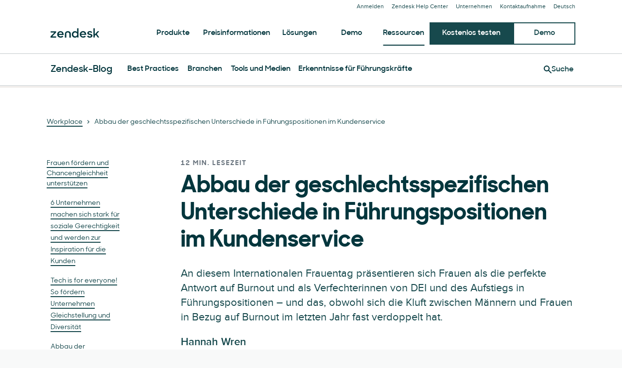

--- FILE ---
content_type: text/html; charset=utf-8
request_url: https://www.zendesk.de/blog/women-in-customer-service/
body_size: 51362
content:
<!DOCTYPE html><html lang="de-DE"><head><meta charSet="utf-8"/><meta name="viewport" content="width=device-width"/><title>Abbau der geschlechtsspezifischen Unterschiede in Führungspositionen im Kundenservice</title><meta http-equiv="X-UA-Compatible" content="IE=edge,chrome=1"/><link rel="profile" href="https://gmpg.org/xfn/11"/><meta name="google-site-verification" content="2q8u-0_6HxJZdS7l7LYlf-WDEYwIPvdJ_XVujkTFNCY"/><meta name="naver-site-verification" content="0280b3893b4fa7c8bbe9bc24ef61756c9dccec97"/><link rel="preconnect" href="https://d1eipm3vz40hy0.cloudfront.net/"/><link rel="preconnect" href="https://static.zdassets.com/"/><link rel="dns-prefetch" href="//d16cvnquvjw7pr.cloudfront.net"/><link rel="dns-prefetch" href="//web-assets.zendesk.com"/><link rel="dns-prefetch" href="//ajax.googleapis.com"/><link rel="mask-icon" href="https://d1eipm3vz40hy0.cloudfront.net/images/logos/favicons/zendesk-icon.svg" color="#16140C"/><link rel="shortcut icon" href="https://d1eipm3vz40hy0.cloudfront.net/images/logos/favicons/zendesk-favicon.ico"/><link rel="shortcut icon" href="https://d1eipm3vz40hy0.cloudfront.net/images/logos/favicons/zendesk-icon.svg"/><link rel="apple-touch-icon-precomposed" sizes="152x152" href="//d1eipm3vz40hy0.cloudfront.net/images/logos/favicons/zendesk-icon-152.png"/><link rel="apple-touch-icon-precomposed" sizes="144x144" href="//d1eipm3vz40hy0.cloudfront.net/images/logos/favicons/zendesk-icon-144.png"/><link rel="apple-touch-icon-precomposed" sizes="120x120" href="//d1eipm3vz40hy0.cloudfront.net/images/logos/favicons/zendesk-icon-120.png"/><link rel="apple-touch-icon-precomposed" sizes="114x114" href="//d1eipm3vz40hy0.cloudfront.net/images/logos/favicons/zendesk-icon-114.png"/><link rel="apple-touch-icon-precomposed" sizes="72x72" href="//d1eipm3vz40hy0.cloudfront.net/images/logos/favicons/zendesk-icon-72.png"/><link rel="apple-touch-icon-precomposed" href="//d1eipm3vz40hy0.cloudfront.net/images/logos/favicons/zendesk-icon-57.png"/><meta name="description" content="Dieser Internationale Frauentag steht ganz im Zeichen der Frauen als Bollwerk gegen Burnout und als Verfechterinnen von DEI und des Aufstiegs in Führungspositionen – und das, obwohl sich die Kluft zwischen Männern und Frauen beim Burnout im letzten Jahr fast verdoppelt hat."/><meta name="robots" content="index,max-snippet:-1,max-image-preview:large,max-video-preview:-1,follow"/><link rel="canonical" href="https://www.zendesk.de/blog/women-in-customer-service/"/><meta property="og:locale" content="de_DE"/><meta property="og:type" content="website"/><meta property="og:title" content="Abbau der geschlechtsspezifischen Unterschiede in Führungspositionen im Kundenservice"/><meta property="og:description" content="Dieser Internationale Frauentag steht ganz im Zeichen der Frauen als Bollwerk gegen Burnout und als Verfechterinnen von DEI und des Aufstiegs in Führungspositionen – und das, obwohl sich die Kluft zwischen Männern und Frauen beim Burnout im letzten Jahr fast verdoppelt hat."/><meta property="og:url" content="https://www.zendesk.de/blog/women-in-customer-service/"/><meta property="og:site_name" content="Zendesk"/><meta property="og:image" content="https://d1eipm3vz40hy0.cloudfront.net/images/women+in+customer+service.png"/><meta name="twitter:card" content="summary"/><meta name="twitter:image" content="https://d1eipm3vz40hy0.cloudfront.net/images/women+in+customer+service.png"/><meta name="twitter:site" content="@zendesk"/><meta property="article:publisher" content="https://www.facebook.com/zendesk/"/><meta property="article:published_time" content="2022-03-07T12:55:36.000Z"/><meta property="article:modified_time" content="2025-12-19T16:27:05.000Z"/><link rel="alternate" hrefLang="fr" href="https://www.zendesk.fr/blog/women-in-customer-service/"/><link rel="alternate" hrefLang="de" href="https://www.zendesk.de/blog/women-in-customer-service/"/><link rel="alternate" hrefLang="nl" href="https://www.zendesk.nl/blog/women-in-customer-service/"/><link rel="alternate" hrefLang="en" href="https://www.zendesk.com/blog/women-in-customer-service/"/><link rel="alternate" hrefLang="en-GB" href="https://www.zendesk.co.uk/blog/women-in-customer-service/"/><link rel="alternate" hrefLang="en-AU" href="https://www.zendesk.com/au/blog/women-in-customer-service/"/><link rel="alternate" hrefLang="en-BR" href="https://www.zendesk.com.br/blog/women-in-customer-service/"/><link rel="alternate" hrefLang="en-DK" href="https://www.zendesk.com/dk/blog/women-in-customer-service/"/><link rel="alternate" hrefLang="en-ES" href="https://www.zendesk.es/blog/women-in-customer-service/"/><link rel="alternate" hrefLang="en-HK" href="https://www.zendesk.hk/blog/women-in-customer-service/"/><link rel="alternate" hrefLang="en-IN" href="https://www.zendesk.com/in/blog/women-in-customer-service/"/><link rel="alternate" hrefLang="en-IT" href="https://www.zendesk.com/it/blog/women-in-customer-service/"/><link rel="alternate" hrefLang="en-JP" href="https://www.zendesk.co.jp/blog/women-in-customer-service/"/><link rel="alternate" hrefLang="en-KR" href="https://www.zendesk.kr/blog/women-in-customer-service/"/><link rel="alternate" hrefLang="en-MX" href="https://www.zendesk.com.mx/blog/women-in-customer-service/"/><link rel="alternate" hrefLang="en-SE" href="https://www.zendesk.com/se/blog/women-in-customer-service/"/><link rel="alternate" hrefLang="en-SG" href="https://www.zendesk.com/sg/blog/women-in-customer-service/"/><link rel="alternate" hrefLang="en-TW" href="https://www.zendesk.tw/blog/women-in-customer-service/"/><link rel="alternate" hrefLang="en-TH" href="https://www.zendesk.com/th/blog/women-in-customer-service/"/><link rel="alternate" hrefLang="x-default" href="https://www.zendesk.com/blog/women-in-customer-service/"/><meta property="X-Frame-Options" content="SAMEORIGIN"/><meta property="Strict-Transport-Security" content="max-age=9999"/><meta property="X-XSS-Protection" content="1"/><meta name="next-head-count" content="60"/><script src="/scripts/adobe-websdk.js" async=""></script><script id="script-core-datalayer" data-nscript="beforeInteractive">
  window.dataLayer = window.dataLayer || [];
  window.dataLayer.push({
    'event': 'dataLayer-initialized',
    'zendesk_hostname': window.location.host,
  });
</script><script id="script-google-tag-manager" data-nscript="beforeInteractive">
  (function(w,d,s,l,i){w[l]=w[l]||[];w[l].push({'gtm.start':
  new Date().getTime(),event:'gtm.js'});var f=d.getElementsByTagName(s)[0],
  j=d.createElement(s),dl=l!='dataLayer'?'&l='+l:'';j.async=true;j.src=
  'https://www.googletagmanager.com/gtm.js?id='+i+dl;f.parentNode.insertBefore(j,f);
  })(window,document,'script','dataLayer', 'GTM-Z4DV');
</script><script id="script-functional-cookie-check" data-nscript="beforeInteractive">
  const onetrustCookie = document.cookie.split("; ").find((row) => row.startsWith("OptanonConsent="))
  const functionalityCookiesAllowed = new URLSearchParams(
    decodeURIComponent(onetrustCookie)
  ).get('groups')?.includes('C0003:1');
  </script><script id="script-cai" data-nscript="beforeInteractive">
  !(function () {
    var analytics = (window.analytics = window.analytics || []);
    var deferredAnalytics = (window.deferredAnalytics =
      window.deferredAnalytics || []);
    if (!analytics.initialize) {
      if (analytics.invoked) {
        window.console &&
          console.error &&
          console.error('Segment snippet included twice.');
      } else {
        analytics.invoked = !0;
        analytics.methods = [
          'trackSubmit',
          'trackClick',
          'trackLink',
          'trackForm',
          'pageview',
          'identify',
          'reset',
          'group',
          'track',
          'ready',
          'alias',
          'debug',
          'page',
          'once',
          'off',
          'on',
        ];
        analytics.factory = function (t) {
          return function () {
            var e = Array.prototype.slice.call(arguments);
            e.unshift(t);
            deferredAnalytics.push(e);
            return analytics;
          };
        };
        for (var t = 0; t < analytics.methods.length; t++) {
          var e = analytics.methods[t];
          analytics[e] = analytics.factory(e);
        }
        analytics.load = function (t, tt, e) {
          var n = document.createElement('script');
          /**
           * Wait for OneTrust Analytics Cookies to be accepted
           * Client-Side Cookie Management:
           * https://my.onetrust.com/s/article/UUID-518074a1-a6da-81c3-be52-bae7685d9c94?language=en_US
           */
          n.type = 'text/plain';
          n.className = 'optanon-category-C0002';
          // END OneTrust requirements
          n.async = !0;
          n.src =
            ('https:' === document.location.protocol ? 'https://' : 'http://') +
            (tt ? 'static.zdassets.com' : 'static-staging.zdassets.com') +
            '/customer_analytics_integration/' +
            t +
            '/cai.min.js';
          var o = document.getElementsByTagName('script')[0];
          o.parentNode.append(n);
          analytics._loadOptions = e;
        };
        analytics.SNIPPET_VERSION = '4.1.0';
        var hostPattern =
          /www.zendesk.(com|com.br|es|co.uk|com.mx|fr|de|it|nl|co.jp|com.ru|kr|tw|hk|org)/;
        location.protocol === 'https:' && location.host.match(hostPattern)
          ? analytics.load('marketing_website', true)
          : analytics.load('marketing_website_dev', false);
        analytics.page();
      }
    }
  })();
</script><noscript data-n-css=""></noscript><script defer="" nomodule="" src="/web-assets/_next/static/chunks/polyfills-42372ed130431b0a.js"></script><script defer="" src="/web-assets/_next/static/chunks/20034.530c7ea40db5289e.js"></script><script defer="" src="/web-assets/_next/static/chunks/85488.5de326c3a4039b85.js"></script><script defer="" src="/web-assets/_next/static/chunks/81431.f9ff4d74d408af86.js"></script><script defer="" src="/web-assets/_next/static/chunks/14352.5c6f1b190fd2d132.js"></script><script defer="" src="/web-assets/_next/static/chunks/57065.8b056da5e70a5ce4.js"></script><script defer="" src="/web-assets/_next/static/chunks/75575.559c7c8b66d5ec4e.js"></script><script defer="" src="/web-assets/_next/static/chunks/86281.996d64d793e34e6a.js"></script><script defer="" src="/web-assets/_next/static/chunks/41244.e0a9ecc039979a69.js"></script><script defer="" src="/web-assets/_next/static/chunks/37181.1958bccb89212a00.js"></script><script defer="" src="/web-assets/_next/static/chunks/76752.679b2c6ce2b231d6.js"></script><script src="/web-assets/_next/static/chunks/webpack-504edd6a98102a66.js" defer=""></script><script src="/web-assets/_next/static/chunks/framework-ea624fa794affdb6.js" defer=""></script><script src="/web-assets/_next/static/chunks/main-33379439199aa675.js" defer=""></script><script src="/web-assets/_next/static/chunks/pages/_app-2289b2b4d06e1aa4.js" defer=""></script><script src="/web-assets/_next/static/chunks/81287-ee806817306f63a3.js" defer=""></script><script src="/web-assets/_next/static/chunks/29694-3ba2922805f213ca.js" defer=""></script><script src="/web-assets/_next/static/chunks/22651-a4a7b7fcaf7a42f6.js" defer=""></script><script src="/web-assets/_next/static/chunks/62669-f1594da6dfc17bdf.js" defer=""></script><script src="/web-assets/_next/static/chunks/56390-a98cfa9768dcc9a8.js" defer=""></script><script src="/web-assets/_next/static/chunks/45866-785b2d2a048a28cf.js" defer=""></script><script src="/web-assets/_next/static/chunks/21095-67867a4f89e61360.js" defer=""></script><script src="/web-assets/_next/static/chunks/24305-f6bd7ada5f8234ae.js" defer=""></script><script src="/web-assets/_next/static/chunks/57650-f812a0a5e20289b1.js" defer=""></script><script src="/web-assets/_next/static/chunks/85466-a6ffafad55e402ca.js" defer=""></script><script src="/web-assets/_next/static/chunks/67710-0a88505c1d541de8.js" defer=""></script><script src="/web-assets/_next/static/chunks/59590-b84c89a7f55b359c.js" defer=""></script><script src="/web-assets/_next/static/chunks/84129-cdce07b26d8396b4.js" defer=""></script><script src="/web-assets/_next/static/chunks/24144-05f8c609c93a5cf5.js" defer=""></script><script src="/web-assets/_next/static/chunks/963-47b80872832a97b8.js" defer=""></script><script src="/web-assets/_next/static/chunks/15408-6930afffdd916134.js" defer=""></script><script src="/web-assets/_next/static/chunks/47758-1925a83cd75511c0.js" defer=""></script><script src="/web-assets/_next/static/chunks/70084-d0d89dba8b11b3a1.js" defer=""></script><script src="/web-assets/_next/static/chunks/89334-8324fca49711387b.js" defer=""></script><script src="/web-assets/_next/static/chunks/4591-eac0cfd5b5ea9b5b.js" defer=""></script><script src="/web-assets/_next/static/chunks/38506-33e773fa8cfabeb8.js" defer=""></script><script src="/web-assets/_next/static/chunks/6446-3105633b6d5873c3.js" defer=""></script><script src="/web-assets/_next/static/chunks/42198-95eeac716b8af50c.js" defer=""></script><script src="/web-assets/_next/static/chunks/95605-a531fecee09abeac.js" defer=""></script><script src="/web-assets/_next/static/chunks/17870-d513bba30df99cca.js" defer=""></script><script src="/web-assets/_next/static/chunks/28338-cbf1f2ee655b578a.js" defer=""></script><script src="/web-assets/_next/static/chunks/33208-4bec46b4d6e825fb.js" defer=""></script><script src="/web-assets/_next/static/chunks/40510-32bb1a404eab6530.js" defer=""></script><script src="/web-assets/_next/static/chunks/pages/blog/%5Bslug%5D-1cedb3a4d5a19fb4.js" defer=""></script><script src="/web-assets/_next/static/e-BPEfmNL5tap-Cqm-HWA/_buildManifest.js" defer=""></script><script src="/web-assets/_next/static/e-BPEfmNL5tap-Cqm-HWA/_ssgManifest.js" defer=""></script><style data-styled="" data-styled-version="5.3.11">@font-face{font-family:Proxima Nova;-moz-font-feature-settings:"liga=0";-moz-font-feature-settings:"liga" 0;src: url("https://web-assets.zendesk.com/fonts/PNT.woff2") format("woff2"), url("https://web-assets.zendesk.com/fonts/PNT.woff") format("woff");font-weight:100;font-stretch:normal;font-style:normal;font-display:swap;}/*!sc*/
@font-face{font-family:Proxima Nova;-moz-font-feature-settings:"liga=0";-moz-font-feature-settings:"liga" 0;src: url("https://web-assets.zendesk.com/fonts/PNTI.woff2") format("woff2"), url("https://web-assets.zendesk.com/fonts/PNTI.woff") format("woff");font-weight:100;font-stretch:normal;font-style:italic;font-display:swap;}/*!sc*/
@font-face{font-family:Proxima Nova;-moz-font-feature-settings:"liga=0";-moz-font-feature-settings:"liga" 0;src: url("https://web-assets.zendesk.com/fonts/PNL.woff2") format("woff2"), url("https://web-assets.zendesk.com/fonts/PNL.woff") format("woff");font-weight:200;font-stretch:normal;font-style:normal;font-display:swap;}/*!sc*/
@font-face{font-family:Proxima Nova;-moz-font-feature-settings:"liga=0";-moz-font-feature-settings:"liga" 0;src: url("https://web-assets.zendesk.com/fonts/PNLI.woff2") format("woff2"), url("https://web-assets.zendesk.com/fonts/PNLI.woff") format("woff");font-weight:200;font-stretch:normal;font-style:italic;font-display:swap;}/*!sc*/
@font-face{font-family:Proxima Nova;-moz-font-feature-settings:"liga=0";-moz-font-feature-settings:"liga" 0;src: url("https://web-assets.zendesk.com/fonts/PNR.woff2") format("woff2"), url("https://web-assets.zendesk.com/fonts/PNR.woff") format("woff");font-weight:400;font-stretch:normal;font-style:normal;font-display:swap;}/*!sc*/
@font-face{font-family:Proxima Nova;-moz-font-feature-settings:"liga=0";-moz-font-feature-settings:"liga" 0;src: url("https://web-assets.zendesk.com/fonts/PNRI.woff2") format("woff2"), url("https://web-assets.zendesk.com/fonts/PNRI.woff") format("woff");font-weight:400;font-stretch:normal;font-style:italic;font-display:swap;}/*!sc*/
@font-face{font-family:Proxima Nova;-moz-font-feature-settings:"liga=0";-moz-font-feature-settings:"liga" 0;src: url("https://web-assets.zendesk.com/fonts/PNSB.woff2") format("woff2"), url("https://web-assets.zendesk.com/fonts/PNSB.woff") format("woff");font-weight:600;font-stretch:normal;font-style:normal;font-display:swap;}/*!sc*/
@font-face{font-family:Proxima Nova;-moz-font-feature-settings:"liga=0";-moz-font-feature-settings:"liga" 0;src: url("https://web-assets.zendesk.com/fonts/PNSBI.woff2") format("woff2"), url("https://web-assets.zendesk.com/fonts/PNSBI.woff") format("woff");font-weight:600;font-stretch:normal;font-style:italic;font-display:swap;}/*!sc*/
@font-face{font-family:Proxima Nova;-moz-font-feature-settings:"liga=0";-moz-font-feature-settings:"liga" 0;src: url("https://web-assets.zendesk.com/fonts/PNB.woff2") format("woff2"), url("https://web-assets.zendesk.com/fonts/PNB.woff") format("woff");font-weight:700;font-stretch:normal;font-style:normal;font-display:swap;}/*!sc*/
@font-face{font-family:Proxima Nova;-moz-font-feature-settings:"liga=0";-moz-font-feature-settings:"liga" 0;src: url("https://web-assets.zendesk.com/fonts/PNBI.woff2") format("woff2"), url("https://web-assets.zendesk.com/fonts/PNBI.woff") format("woff");font-weight:700;font-stretch:normal;font-style:italic;font-display:swap;}/*!sc*/
@font-face{font-family:Proxima Nova;-moz-font-feature-settings:"liga=0";-moz-font-feature-settings:"liga" 0;src: url("https://web-assets.zendesk.com/fonts/PNXB.woff2") format("woff2"), url("https://web-assets.zendesk.com/fonts/PNXB.woff") format("woff");font-weight:800;font-stretch:normal;font-style:normal;font-display:swap;}/*!sc*/
@font-face{font-family:Proxima Nova;-moz-font-feature-settings:"liga=0";-moz-font-feature-settings:"liga" 0;src: url("https://web-assets.zendesk.com/fonts/PNXBI.woff2") format("woff2"), url("https://web-assets.zendesk.com/fonts/PNXBI.woff") format("woff");font-weight:800;font-stretch:normal;font-style:italic;font-display:swap;}/*!sc*/
@font-face{font-family:Proxima Nova;-moz-font-feature-settings:"liga=0";-moz-font-feature-settings:"liga" 0;src: url("https://web-assets.zendesk.com/fonts/PNBL.woff2") format("woff2"), url("https://web-assets.zendesk.com/fonts/PNBL.woff") format("woff");font-weight:900;font-stretch:normal;font-style:normal;font-display:swap;}/*!sc*/
@font-face{font-family:Proxima Nova;-moz-font-feature-settings:"liga=0";-moz-font-feature-settings:"liga" 0;src: url("https://web-assets.zendesk.com/fonts/PNBLI.woff2") format("woff2"), url("https://web-assets.zendesk.com/fonts/PNBLI.woff") format("woff");font-weight:900;font-stretch:normal;font-style:italic;font-display:swap;}/*!sc*/
@font-face{font-family:Sharp Sans;-moz-font-feature-settings:"liga=0";-moz-font-feature-settings:"liga" 0;src: url("https://web-assets.zendesk.com/fonts/SHSNLight.woff2") format("woff2"), url("https://web-assets.zendesk.com/fonts/SHSNLight.woff") format("woff");font-weight:200;font-stretch:normal;font-style:normal;font-display:swap;}/*!sc*/
@font-face{font-family:Sharp Sans;-moz-font-feature-settings:"liga=0";-moz-font-feature-settings:"liga" 0;src: url("https://web-assets.zendesk.com/fonts/SHSNMedium.woff2") format("woff2"), url("https://web-assets.zendesk.com/fonts/SHSNMedium.woff") format("woff");font-weight:400;font-stretch:normal;font-style:normal;font-display:swap;}/*!sc*/
@font-face{font-family:Sharp Sans;-moz-font-feature-settings:"liga=0";-moz-font-feature-settings:"liga" 0;src: url("https://web-assets.zendesk.com/fonts/SHSNBlack.woff2") format("woff2"), url("https://web-assets.zendesk.com/fonts/SHSNBlack.woff") format("woff");font-weight:900;font-stretch:normal;font-style:normal;font-display:swap;}/*!sc*/
@font-face{font-family:Sharp Sans;-moz-font-feature-settings:"liga=0";-moz-font-feature-settings:"liga" 0;src: url("https://web-assets.zendesk.com/fonts/SHSN.woff2") format("woff2"), url("https://web-assets.zendesk.com/fonts/SHSN.woff") format("woff");font-weight:600;font-stretch:normal;font-style:normal;font-display:swap;}/*!sc*/
@font-face{font-family:Sharp Sans;-moz-font-feature-settings:"liga=0";-moz-font-feature-settings:"liga" 0;src: url("https://web-assets.zendesk.com/fonts/SHSNBold.woff2") format("woff2"), url("https://web-assets.zendesk.com/fonts/SHSNBold.woff") format("woff");font-weight:700;font-stretch:normal;font-style:normal;font-display:swap;}/*!sc*/
@font-face{font-family:Sharp Sans;-moz-font-feature-settings:"liga=0";-moz-font-feature-settings:"liga" 0;src: url("https://web-assets.zendesk.com/fonts/SHSNBlack.woff2") format("woff2"), url("https://web-assets.zendesk.com/fonts/SHSNBlack.woff") format("woff");font-weight:900;font-stretch:normal;font-style:normal;font-display:swap;}/*!sc*/
@font-face{font-family:Noto Sans JP;-moz-font-feature-settings:"liga=0";-moz-font-feature-settings:"liga" 0;src: url("https://web-assets.zendesk.com/fonts/noto-sans-jp-regular.woff2") format("woff2"), url("https://web-assets.zendesk.com/fonts/noto-sans-jp-regular.woff") format("woff");font-weight:400;font-stretch:normal;font-style:normal;font-display:swap;}/*!sc*/
@font-face{font-family:Noto Sans JP;-moz-font-feature-settings:"liga=0";-moz-font-feature-settings:"liga" 0;src: url("https://web-assets.zendesk.com/fonts/noto-sans-jp-bold.woff2") format("woff2"), url("https://web-assets.zendesk.com/fonts/noto-sans-jp-bold.woff") format("woff");font-weight:600;font-stretch:normal;font-style:normal;font-display:swap;}/*!sc*/
@font-face{font-family:League Mono;-moz-font-feature-settings:"liga=0";-moz-font-feature-settings:"liga" 0;src: url("https://web-assets.zendesk.com/fonts/leaguemono-regular.woff2") format("woff2"), url("https://web-assets.zendesk.com/fonts/leaguemono-regular.woff") format("woff");font-weight:400;font-stretch:normal;font-style:normal;font-display:swap;}/*!sc*/
@font-face{font-family:League Mono;-moz-font-feature-settings:"liga=0";-moz-font-feature-settings:"liga" 0;src: url("https://web-assets.zendesk.com/fonts/LeagueMono-SemiBold.woff2") format("woff2"), url("https://web-assets.zendesk.com/fonts/LeagueMono-SemiBold.woff") format("woff");font-weight:600;font-stretch:normal;font-style:normal;font-display:swap;}/*!sc*/
.kbfdgI{color:#03363d;font-family:"Sharp Sans",Arial,sans-serif;font-style:normal;font-weight:600;line-height:calc(1em + 8px);margin:0 0 24px;font-size:18px;font-weight:600;}/*!sc*/
@media (min-width:768px){.kbfdgI{font-size:20px;}}/*!sc*/
@font-face{font-family:Proxima Nova;-moz-font-feature-settings:"liga=0";-moz-font-feature-settings:"liga" 0;src: url("https://web-assets.zendesk.com/fonts/PNT.woff2") format("woff2"), url("https://web-assets.zendesk.com/fonts/PNT.woff") format("woff");font-weight:100;font-stretch:normal;font-style:normal;font-display:swap;}/*!sc*/
@font-face{font-family:Proxima Nova;-moz-font-feature-settings:"liga=0";-moz-font-feature-settings:"liga" 0;src: url("https://web-assets.zendesk.com/fonts/PNTI.woff2") format("woff2"), url("https://web-assets.zendesk.com/fonts/PNTI.woff") format("woff");font-weight:100;font-stretch:normal;font-style:italic;font-display:swap;}/*!sc*/
@font-face{font-family:Proxima Nova;-moz-font-feature-settings:"liga=0";-moz-font-feature-settings:"liga" 0;src: url("https://web-assets.zendesk.com/fonts/PNL.woff2") format("woff2"), url("https://web-assets.zendesk.com/fonts/PNL.woff") format("woff");font-weight:200;font-stretch:normal;font-style:normal;font-display:swap;}/*!sc*/
@font-face{font-family:Proxima Nova;-moz-font-feature-settings:"liga=0";-moz-font-feature-settings:"liga" 0;src: url("https://web-assets.zendesk.com/fonts/PNLI.woff2") format("woff2"), url("https://web-assets.zendesk.com/fonts/PNLI.woff") format("woff");font-weight:200;font-stretch:normal;font-style:italic;font-display:swap;}/*!sc*/
@font-face{font-family:Proxima Nova;-moz-font-feature-settings:"liga=0";-moz-font-feature-settings:"liga" 0;src: url("https://web-assets.zendesk.com/fonts/PNR.woff2") format("woff2"), url("https://web-assets.zendesk.com/fonts/PNR.woff") format("woff");font-weight:400;font-stretch:normal;font-style:normal;font-display:swap;}/*!sc*/
@font-face{font-family:Proxima Nova;-moz-font-feature-settings:"liga=0";-moz-font-feature-settings:"liga" 0;src: url("https://web-assets.zendesk.com/fonts/PNRI.woff2") format("woff2"), url("https://web-assets.zendesk.com/fonts/PNRI.woff") format("woff");font-weight:400;font-stretch:normal;font-style:italic;font-display:swap;}/*!sc*/
@font-face{font-family:Proxima Nova;-moz-font-feature-settings:"liga=0";-moz-font-feature-settings:"liga" 0;src: url("https://web-assets.zendesk.com/fonts/PNSB.woff2") format("woff2"), url("https://web-assets.zendesk.com/fonts/PNSB.woff") format("woff");font-weight:600;font-stretch:normal;font-style:normal;font-display:swap;}/*!sc*/
@font-face{font-family:Proxima Nova;-moz-font-feature-settings:"liga=0";-moz-font-feature-settings:"liga" 0;src: url("https://web-assets.zendesk.com/fonts/PNSBI.woff2") format("woff2"), url("https://web-assets.zendesk.com/fonts/PNSBI.woff") format("woff");font-weight:600;font-stretch:normal;font-style:italic;font-display:swap;}/*!sc*/
@font-face{font-family:Proxima Nova;-moz-font-feature-settings:"liga=0";-moz-font-feature-settings:"liga" 0;src: url("https://web-assets.zendesk.com/fonts/PNB.woff2") format("woff2"), url("https://web-assets.zendesk.com/fonts/PNB.woff") format("woff");font-weight:700;font-stretch:normal;font-style:normal;font-display:swap;}/*!sc*/
@font-face{font-family:Proxima Nova;-moz-font-feature-settings:"liga=0";-moz-font-feature-settings:"liga" 0;src: url("https://web-assets.zendesk.com/fonts/PNBI.woff2") format("woff2"), url("https://web-assets.zendesk.com/fonts/PNBI.woff") format("woff");font-weight:700;font-stretch:normal;font-style:italic;font-display:swap;}/*!sc*/
@font-face{font-family:Proxima Nova;-moz-font-feature-settings:"liga=0";-moz-font-feature-settings:"liga" 0;src: url("https://web-assets.zendesk.com/fonts/PNXB.woff2") format("woff2"), url("https://web-assets.zendesk.com/fonts/PNXB.woff") format("woff");font-weight:800;font-stretch:normal;font-style:normal;font-display:swap;}/*!sc*/
@font-face{font-family:Proxima Nova;-moz-font-feature-settings:"liga=0";-moz-font-feature-settings:"liga" 0;src: url("https://web-assets.zendesk.com/fonts/PNXBI.woff2") format("woff2"), url("https://web-assets.zendesk.com/fonts/PNXBI.woff") format("woff");font-weight:800;font-stretch:normal;font-style:italic;font-display:swap;}/*!sc*/
@font-face{font-family:Proxima Nova;-moz-font-feature-settings:"liga=0";-moz-font-feature-settings:"liga" 0;src: url("https://web-assets.zendesk.com/fonts/PNBL.woff2") format("woff2"), url("https://web-assets.zendesk.com/fonts/PNBL.woff") format("woff");font-weight:900;font-stretch:normal;font-style:normal;font-display:swap;}/*!sc*/
@font-face{font-family:Proxima Nova;-moz-font-feature-settings:"liga=0";-moz-font-feature-settings:"liga" 0;src: url("https://web-assets.zendesk.com/fonts/PNBLI.woff2") format("woff2"), url("https://web-assets.zendesk.com/fonts/PNBLI.woff") format("woff");font-weight:900;font-stretch:normal;font-style:italic;font-display:swap;}/*!sc*/
@font-face{font-family:Sharp Sans;-moz-font-feature-settings:"liga=0";-moz-font-feature-settings:"liga" 0;src: url("https://web-assets.zendesk.com/fonts/SHSNLight.woff2") format("woff2"), url("https://web-assets.zendesk.com/fonts/SHSNLight.woff") format("woff");font-weight:200;font-stretch:normal;font-style:normal;font-display:swap;}/*!sc*/
@font-face{font-family:Sharp Sans;-moz-font-feature-settings:"liga=0";-moz-font-feature-settings:"liga" 0;src: url("https://web-assets.zendesk.com/fonts/SHSNMedium.woff2") format("woff2"), url("https://web-assets.zendesk.com/fonts/SHSNMedium.woff") format("woff");font-weight:400;font-stretch:normal;font-style:normal;font-display:swap;}/*!sc*/
@font-face{font-family:Sharp Sans;-moz-font-feature-settings:"liga=0";-moz-font-feature-settings:"liga" 0;src: url("https://web-assets.zendesk.com/fonts/SHSNBlack.woff2") format("woff2"), url("https://web-assets.zendesk.com/fonts/SHSNBlack.woff") format("woff");font-weight:900;font-stretch:normal;font-style:normal;font-display:swap;}/*!sc*/
@font-face{font-family:Sharp Sans;-moz-font-feature-settings:"liga=0";-moz-font-feature-settings:"liga" 0;src: url("https://web-assets.zendesk.com/fonts/SHSN.woff2") format("woff2"), url("https://web-assets.zendesk.com/fonts/SHSN.woff") format("woff");font-weight:600;font-stretch:normal;font-style:normal;font-display:swap;}/*!sc*/
@font-face{font-family:Sharp Sans;-moz-font-feature-settings:"liga=0";-moz-font-feature-settings:"liga" 0;src: url("https://web-assets.zendesk.com/fonts/SHSNBold.woff2") format("woff2"), url("https://web-assets.zendesk.com/fonts/SHSNBold.woff") format("woff");font-weight:700;font-stretch:normal;font-style:normal;font-display:swap;}/*!sc*/
@font-face{font-family:Sharp Sans;-moz-font-feature-settings:"liga=0";-moz-font-feature-settings:"liga" 0;src: url("https://web-assets.zendesk.com/fonts/SHSNBlack.woff2") format("woff2"), url("https://web-assets.zendesk.com/fonts/SHSNBlack.woff") format("woff");font-weight:900;font-stretch:normal;font-style:normal;font-display:swap;}/*!sc*/
@font-face{font-family:Noto Sans JP;-moz-font-feature-settings:"liga=0";-moz-font-feature-settings:"liga" 0;src: url("https://web-assets.zendesk.com/fonts/noto-sans-jp-regular.woff2") format("woff2"), url("https://web-assets.zendesk.com/fonts/noto-sans-jp-regular.woff") format("woff");font-weight:400;font-stretch:normal;font-style:normal;font-display:swap;}/*!sc*/
@font-face{font-family:Noto Sans JP;-moz-font-feature-settings:"liga=0";-moz-font-feature-settings:"liga" 0;src: url("https://web-assets.zendesk.com/fonts/noto-sans-jp-bold.woff2") format("woff2"), url("https://web-assets.zendesk.com/fonts/noto-sans-jp-bold.woff") format("woff");font-weight:600;font-stretch:normal;font-style:normal;font-display:swap;}/*!sc*/
@font-face{font-family:League Mono;-moz-font-feature-settings:"liga=0";-moz-font-feature-settings:"liga" 0;src: url("https://web-assets.zendesk.com/fonts/leaguemono-regular.woff2") format("woff2"), url("https://web-assets.zendesk.com/fonts/leaguemono-regular.woff") format("woff");font-weight:400;font-stretch:normal;font-style:normal;font-display:swap;}/*!sc*/
@font-face{font-family:League Mono;-moz-font-feature-settings:"liga=0";-moz-font-feature-settings:"liga" 0;src: url("https://web-assets.zendesk.com/fonts/LeagueMono-SemiBold.woff2") format("woff2"), url("https://web-assets.zendesk.com/fonts/LeagueMono-SemiBold.woff") format("woff");font-weight:600;font-stretch:normal;font-style:normal;font-display:swap;}/*!sc*/
.hpSOeB{color:#03363d;font-family:"Sharp Sans",Arial,sans-serif;font-style:normal;font-weight:600;line-height:calc(1em + 8px);margin:0 0 24px;font-size:14px;font-weight:700;-webkit-letter-spacing:2px;-moz-letter-spacing:2px;-ms-letter-spacing:2px;letter-spacing:2px;margin-bottom:8px;text-transform:uppercase;}/*!sc*/
@media (min-width:481px){.hpSOeB{font-size:14px;}}/*!sc*/
@font-face{font-family:Proxima Nova;-moz-font-feature-settings:"liga=0";-moz-font-feature-settings:"liga" 0;src: url("https://web-assets.zendesk.com/fonts/PNT.woff2") format("woff2"), url("https://web-assets.zendesk.com/fonts/PNT.woff") format("woff");font-weight:100;font-stretch:normal;font-style:normal;font-display:swap;}/*!sc*/
@font-face{font-family:Proxima Nova;-moz-font-feature-settings:"liga=0";-moz-font-feature-settings:"liga" 0;src: url("https://web-assets.zendesk.com/fonts/PNTI.woff2") format("woff2"), url("https://web-assets.zendesk.com/fonts/PNTI.woff") format("woff");font-weight:100;font-stretch:normal;font-style:italic;font-display:swap;}/*!sc*/
@font-face{font-family:Proxima Nova;-moz-font-feature-settings:"liga=0";-moz-font-feature-settings:"liga" 0;src: url("https://web-assets.zendesk.com/fonts/PNL.woff2") format("woff2"), url("https://web-assets.zendesk.com/fonts/PNL.woff") format("woff");font-weight:200;font-stretch:normal;font-style:normal;font-display:swap;}/*!sc*/
@font-face{font-family:Proxima Nova;-moz-font-feature-settings:"liga=0";-moz-font-feature-settings:"liga" 0;src: url("https://web-assets.zendesk.com/fonts/PNLI.woff2") format("woff2"), url("https://web-assets.zendesk.com/fonts/PNLI.woff") format("woff");font-weight:200;font-stretch:normal;font-style:italic;font-display:swap;}/*!sc*/
@font-face{font-family:Proxima Nova;-moz-font-feature-settings:"liga=0";-moz-font-feature-settings:"liga" 0;src: url("https://web-assets.zendesk.com/fonts/PNR.woff2") format("woff2"), url("https://web-assets.zendesk.com/fonts/PNR.woff") format("woff");font-weight:400;font-stretch:normal;font-style:normal;font-display:swap;}/*!sc*/
@font-face{font-family:Proxima Nova;-moz-font-feature-settings:"liga=0";-moz-font-feature-settings:"liga" 0;src: url("https://web-assets.zendesk.com/fonts/PNRI.woff2") format("woff2"), url("https://web-assets.zendesk.com/fonts/PNRI.woff") format("woff");font-weight:400;font-stretch:normal;font-style:italic;font-display:swap;}/*!sc*/
@font-face{font-family:Proxima Nova;-moz-font-feature-settings:"liga=0";-moz-font-feature-settings:"liga" 0;src: url("https://web-assets.zendesk.com/fonts/PNSB.woff2") format("woff2"), url("https://web-assets.zendesk.com/fonts/PNSB.woff") format("woff");font-weight:600;font-stretch:normal;font-style:normal;font-display:swap;}/*!sc*/
@font-face{font-family:Proxima Nova;-moz-font-feature-settings:"liga=0";-moz-font-feature-settings:"liga" 0;src: url("https://web-assets.zendesk.com/fonts/PNSBI.woff2") format("woff2"), url("https://web-assets.zendesk.com/fonts/PNSBI.woff") format("woff");font-weight:600;font-stretch:normal;font-style:italic;font-display:swap;}/*!sc*/
@font-face{font-family:Proxima Nova;-moz-font-feature-settings:"liga=0";-moz-font-feature-settings:"liga" 0;src: url("https://web-assets.zendesk.com/fonts/PNB.woff2") format("woff2"), url("https://web-assets.zendesk.com/fonts/PNB.woff") format("woff");font-weight:700;font-stretch:normal;font-style:normal;font-display:swap;}/*!sc*/
@font-face{font-family:Proxima Nova;-moz-font-feature-settings:"liga=0";-moz-font-feature-settings:"liga" 0;src: url("https://web-assets.zendesk.com/fonts/PNBI.woff2") format("woff2"), url("https://web-assets.zendesk.com/fonts/PNBI.woff") format("woff");font-weight:700;font-stretch:normal;font-style:italic;font-display:swap;}/*!sc*/
@font-face{font-family:Proxima Nova;-moz-font-feature-settings:"liga=0";-moz-font-feature-settings:"liga" 0;src: url("https://web-assets.zendesk.com/fonts/PNXB.woff2") format("woff2"), url("https://web-assets.zendesk.com/fonts/PNXB.woff") format("woff");font-weight:800;font-stretch:normal;font-style:normal;font-display:swap;}/*!sc*/
@font-face{font-family:Proxima Nova;-moz-font-feature-settings:"liga=0";-moz-font-feature-settings:"liga" 0;src: url("https://web-assets.zendesk.com/fonts/PNXBI.woff2") format("woff2"), url("https://web-assets.zendesk.com/fonts/PNXBI.woff") format("woff");font-weight:800;font-stretch:normal;font-style:italic;font-display:swap;}/*!sc*/
@font-face{font-family:Proxima Nova;-moz-font-feature-settings:"liga=0";-moz-font-feature-settings:"liga" 0;src: url("https://web-assets.zendesk.com/fonts/PNBL.woff2") format("woff2"), url("https://web-assets.zendesk.com/fonts/PNBL.woff") format("woff");font-weight:900;font-stretch:normal;font-style:normal;font-display:swap;}/*!sc*/
@font-face{font-family:Proxima Nova;-moz-font-feature-settings:"liga=0";-moz-font-feature-settings:"liga" 0;src: url("https://web-assets.zendesk.com/fonts/PNBLI.woff2") format("woff2"), url("https://web-assets.zendesk.com/fonts/PNBLI.woff") format("woff");font-weight:900;font-stretch:normal;font-style:italic;font-display:swap;}/*!sc*/
@font-face{font-family:Sharp Sans;-moz-font-feature-settings:"liga=0";-moz-font-feature-settings:"liga" 0;src: url("https://web-assets.zendesk.com/fonts/SHSNLight.woff2") format("woff2"), url("https://web-assets.zendesk.com/fonts/SHSNLight.woff") format("woff");font-weight:200;font-stretch:normal;font-style:normal;font-display:swap;}/*!sc*/
@font-face{font-family:Sharp Sans;-moz-font-feature-settings:"liga=0";-moz-font-feature-settings:"liga" 0;src: url("https://web-assets.zendesk.com/fonts/SHSNMedium.woff2") format("woff2"), url("https://web-assets.zendesk.com/fonts/SHSNMedium.woff") format("woff");font-weight:400;font-stretch:normal;font-style:normal;font-display:swap;}/*!sc*/
@font-face{font-family:Sharp Sans;-moz-font-feature-settings:"liga=0";-moz-font-feature-settings:"liga" 0;src: url("https://web-assets.zendesk.com/fonts/SHSNBlack.woff2") format("woff2"), url("https://web-assets.zendesk.com/fonts/SHSNBlack.woff") format("woff");font-weight:900;font-stretch:normal;font-style:normal;font-display:swap;}/*!sc*/
@font-face{font-family:Sharp Sans;-moz-font-feature-settings:"liga=0";-moz-font-feature-settings:"liga" 0;src: url("https://web-assets.zendesk.com/fonts/SHSN.woff2") format("woff2"), url("https://web-assets.zendesk.com/fonts/SHSN.woff") format("woff");font-weight:600;font-stretch:normal;font-style:normal;font-display:swap;}/*!sc*/
@font-face{font-family:Sharp Sans;-moz-font-feature-settings:"liga=0";-moz-font-feature-settings:"liga" 0;src: url("https://web-assets.zendesk.com/fonts/SHSNBold.woff2") format("woff2"), url("https://web-assets.zendesk.com/fonts/SHSNBold.woff") format("woff");font-weight:700;font-stretch:normal;font-style:normal;font-display:swap;}/*!sc*/
@font-face{font-family:Sharp Sans;-moz-font-feature-settings:"liga=0";-moz-font-feature-settings:"liga" 0;src: url("https://web-assets.zendesk.com/fonts/SHSNBlack.woff2") format("woff2"), url("https://web-assets.zendesk.com/fonts/SHSNBlack.woff") format("woff");font-weight:900;font-stretch:normal;font-style:normal;font-display:swap;}/*!sc*/
@font-face{font-family:Noto Sans JP;-moz-font-feature-settings:"liga=0";-moz-font-feature-settings:"liga" 0;src: url("https://web-assets.zendesk.com/fonts/noto-sans-jp-regular.woff2") format("woff2"), url("https://web-assets.zendesk.com/fonts/noto-sans-jp-regular.woff") format("woff");font-weight:400;font-stretch:normal;font-style:normal;font-display:swap;}/*!sc*/
@font-face{font-family:Noto Sans JP;-moz-font-feature-settings:"liga=0";-moz-font-feature-settings:"liga" 0;src: url("https://web-assets.zendesk.com/fonts/noto-sans-jp-bold.woff2") format("woff2"), url("https://web-assets.zendesk.com/fonts/noto-sans-jp-bold.woff") format("woff");font-weight:600;font-stretch:normal;font-style:normal;font-display:swap;}/*!sc*/
@font-face{font-family:League Mono;-moz-font-feature-settings:"liga=0";-moz-font-feature-settings:"liga" 0;src: url("https://web-assets.zendesk.com/fonts/leaguemono-regular.woff2") format("woff2"), url("https://web-assets.zendesk.com/fonts/leaguemono-regular.woff") format("woff");font-weight:400;font-stretch:normal;font-style:normal;font-display:swap;}/*!sc*/
@font-face{font-family:League Mono;-moz-font-feature-settings:"liga=0";-moz-font-feature-settings:"liga" 0;src: url("https://web-assets.zendesk.com/fonts/LeagueMono-SemiBold.woff2") format("woff2"), url("https://web-assets.zendesk.com/fonts/LeagueMono-SemiBold.woff") format("woff");font-weight:600;font-stretch:normal;font-style:normal;font-display:swap;}/*!sc*/
.VdMLR{color:#03363d;font-family:"Sharp Sans",Arial,sans-serif;font-style:normal;font-weight:600;line-height:calc(1em + 8px);margin:0 0 24px;font-size:34px;font-weight:700;}/*!sc*/
@media (min-width:768px){.VdMLR{font-size:40px;}}/*!sc*/
@media (min-width:1120px){.VdMLR{font-size:48px;}}/*!sc*/
@font-face{font-family:Proxima Nova;-moz-font-feature-settings:"liga=0";-moz-font-feature-settings:"liga" 0;src: url("https://web-assets.zendesk.com/fonts/PNT.woff2") format("woff2"), url("https://web-assets.zendesk.com/fonts/PNT.woff") format("woff");font-weight:100;font-stretch:normal;font-style:normal;font-display:swap;}/*!sc*/
@font-face{font-family:Proxima Nova;-moz-font-feature-settings:"liga=0";-moz-font-feature-settings:"liga" 0;src: url("https://web-assets.zendesk.com/fonts/PNTI.woff2") format("woff2"), url("https://web-assets.zendesk.com/fonts/PNTI.woff") format("woff");font-weight:100;font-stretch:normal;font-style:italic;font-display:swap;}/*!sc*/
@font-face{font-family:Proxima Nova;-moz-font-feature-settings:"liga=0";-moz-font-feature-settings:"liga" 0;src: url("https://web-assets.zendesk.com/fonts/PNL.woff2") format("woff2"), url("https://web-assets.zendesk.com/fonts/PNL.woff") format("woff");font-weight:200;font-stretch:normal;font-style:normal;font-display:swap;}/*!sc*/
@font-face{font-family:Proxima Nova;-moz-font-feature-settings:"liga=0";-moz-font-feature-settings:"liga" 0;src: url("https://web-assets.zendesk.com/fonts/PNLI.woff2") format("woff2"), url("https://web-assets.zendesk.com/fonts/PNLI.woff") format("woff");font-weight:200;font-stretch:normal;font-style:italic;font-display:swap;}/*!sc*/
@font-face{font-family:Proxima Nova;-moz-font-feature-settings:"liga=0";-moz-font-feature-settings:"liga" 0;src: url("https://web-assets.zendesk.com/fonts/PNR.woff2") format("woff2"), url("https://web-assets.zendesk.com/fonts/PNR.woff") format("woff");font-weight:400;font-stretch:normal;font-style:normal;font-display:swap;}/*!sc*/
@font-face{font-family:Proxima Nova;-moz-font-feature-settings:"liga=0";-moz-font-feature-settings:"liga" 0;src: url("https://web-assets.zendesk.com/fonts/PNRI.woff2") format("woff2"), url("https://web-assets.zendesk.com/fonts/PNRI.woff") format("woff");font-weight:400;font-stretch:normal;font-style:italic;font-display:swap;}/*!sc*/
@font-face{font-family:Proxima Nova;-moz-font-feature-settings:"liga=0";-moz-font-feature-settings:"liga" 0;src: url("https://web-assets.zendesk.com/fonts/PNSB.woff2") format("woff2"), url("https://web-assets.zendesk.com/fonts/PNSB.woff") format("woff");font-weight:600;font-stretch:normal;font-style:normal;font-display:swap;}/*!sc*/
@font-face{font-family:Proxima Nova;-moz-font-feature-settings:"liga=0";-moz-font-feature-settings:"liga" 0;src: url("https://web-assets.zendesk.com/fonts/PNSBI.woff2") format("woff2"), url("https://web-assets.zendesk.com/fonts/PNSBI.woff") format("woff");font-weight:600;font-stretch:normal;font-style:italic;font-display:swap;}/*!sc*/
@font-face{font-family:Proxima Nova;-moz-font-feature-settings:"liga=0";-moz-font-feature-settings:"liga" 0;src: url("https://web-assets.zendesk.com/fonts/PNB.woff2") format("woff2"), url("https://web-assets.zendesk.com/fonts/PNB.woff") format("woff");font-weight:700;font-stretch:normal;font-style:normal;font-display:swap;}/*!sc*/
@font-face{font-family:Proxima Nova;-moz-font-feature-settings:"liga=0";-moz-font-feature-settings:"liga" 0;src: url("https://web-assets.zendesk.com/fonts/PNBI.woff2") format("woff2"), url("https://web-assets.zendesk.com/fonts/PNBI.woff") format("woff");font-weight:700;font-stretch:normal;font-style:italic;font-display:swap;}/*!sc*/
@font-face{font-family:Proxima Nova;-moz-font-feature-settings:"liga=0";-moz-font-feature-settings:"liga" 0;src: url("https://web-assets.zendesk.com/fonts/PNXB.woff2") format("woff2"), url("https://web-assets.zendesk.com/fonts/PNXB.woff") format("woff");font-weight:800;font-stretch:normal;font-style:normal;font-display:swap;}/*!sc*/
@font-face{font-family:Proxima Nova;-moz-font-feature-settings:"liga=0";-moz-font-feature-settings:"liga" 0;src: url("https://web-assets.zendesk.com/fonts/PNXBI.woff2") format("woff2"), url("https://web-assets.zendesk.com/fonts/PNXBI.woff") format("woff");font-weight:800;font-stretch:normal;font-style:italic;font-display:swap;}/*!sc*/
@font-face{font-family:Proxima Nova;-moz-font-feature-settings:"liga=0";-moz-font-feature-settings:"liga" 0;src: url("https://web-assets.zendesk.com/fonts/PNBL.woff2") format("woff2"), url("https://web-assets.zendesk.com/fonts/PNBL.woff") format("woff");font-weight:900;font-stretch:normal;font-style:normal;font-display:swap;}/*!sc*/
@font-face{font-family:Proxima Nova;-moz-font-feature-settings:"liga=0";-moz-font-feature-settings:"liga" 0;src: url("https://web-assets.zendesk.com/fonts/PNBLI.woff2") format("woff2"), url("https://web-assets.zendesk.com/fonts/PNBLI.woff") format("woff");font-weight:900;font-stretch:normal;font-style:italic;font-display:swap;}/*!sc*/
@font-face{font-family:Sharp Sans;-moz-font-feature-settings:"liga=0";-moz-font-feature-settings:"liga" 0;src: url("https://web-assets.zendesk.com/fonts/SHSNLight.woff2") format("woff2"), url("https://web-assets.zendesk.com/fonts/SHSNLight.woff") format("woff");font-weight:200;font-stretch:normal;font-style:normal;font-display:swap;}/*!sc*/
@font-face{font-family:Sharp Sans;-moz-font-feature-settings:"liga=0";-moz-font-feature-settings:"liga" 0;src: url("https://web-assets.zendesk.com/fonts/SHSNMedium.woff2") format("woff2"), url("https://web-assets.zendesk.com/fonts/SHSNMedium.woff") format("woff");font-weight:400;font-stretch:normal;font-style:normal;font-display:swap;}/*!sc*/
@font-face{font-family:Sharp Sans;-moz-font-feature-settings:"liga=0";-moz-font-feature-settings:"liga" 0;src: url("https://web-assets.zendesk.com/fonts/SHSNBlack.woff2") format("woff2"), url("https://web-assets.zendesk.com/fonts/SHSNBlack.woff") format("woff");font-weight:900;font-stretch:normal;font-style:normal;font-display:swap;}/*!sc*/
@font-face{font-family:Sharp Sans;-moz-font-feature-settings:"liga=0";-moz-font-feature-settings:"liga" 0;src: url("https://web-assets.zendesk.com/fonts/SHSN.woff2") format("woff2"), url("https://web-assets.zendesk.com/fonts/SHSN.woff") format("woff");font-weight:600;font-stretch:normal;font-style:normal;font-display:swap;}/*!sc*/
@font-face{font-family:Sharp Sans;-moz-font-feature-settings:"liga=0";-moz-font-feature-settings:"liga" 0;src: url("https://web-assets.zendesk.com/fonts/SHSNBold.woff2") format("woff2"), url("https://web-assets.zendesk.com/fonts/SHSNBold.woff") format("woff");font-weight:700;font-stretch:normal;font-style:normal;font-display:swap;}/*!sc*/
@font-face{font-family:Sharp Sans;-moz-font-feature-settings:"liga=0";-moz-font-feature-settings:"liga" 0;src: url("https://web-assets.zendesk.com/fonts/SHSNBlack.woff2") format("woff2"), url("https://web-assets.zendesk.com/fonts/SHSNBlack.woff") format("woff");font-weight:900;font-stretch:normal;font-style:normal;font-display:swap;}/*!sc*/
@font-face{font-family:Noto Sans JP;-moz-font-feature-settings:"liga=0";-moz-font-feature-settings:"liga" 0;src: url("https://web-assets.zendesk.com/fonts/noto-sans-jp-regular.woff2") format("woff2"), url("https://web-assets.zendesk.com/fonts/noto-sans-jp-regular.woff") format("woff");font-weight:400;font-stretch:normal;font-style:normal;font-display:swap;}/*!sc*/
@font-face{font-family:Noto Sans JP;-moz-font-feature-settings:"liga=0";-moz-font-feature-settings:"liga" 0;src: url("https://web-assets.zendesk.com/fonts/noto-sans-jp-bold.woff2") format("woff2"), url("https://web-assets.zendesk.com/fonts/noto-sans-jp-bold.woff") format("woff");font-weight:600;font-stretch:normal;font-style:normal;font-display:swap;}/*!sc*/
@font-face{font-family:League Mono;-moz-font-feature-settings:"liga=0";-moz-font-feature-settings:"liga" 0;src: url("https://web-assets.zendesk.com/fonts/leaguemono-regular.woff2") format("woff2"), url("https://web-assets.zendesk.com/fonts/leaguemono-regular.woff") format("woff");font-weight:400;font-stretch:normal;font-style:normal;font-display:swap;}/*!sc*/
@font-face{font-family:League Mono;-moz-font-feature-settings:"liga=0";-moz-font-feature-settings:"liga" 0;src: url("https://web-assets.zendesk.com/fonts/LeagueMono-SemiBold.woff2") format("woff2"), url("https://web-assets.zendesk.com/fonts/LeagueMono-SemiBold.woff") format("woff");font-weight:600;font-stretch:normal;font-style:normal;font-display:swap;}/*!sc*/
.iLUbfW{color:#03363d;font-family:"Sharp Sans",Arial,sans-serif;font-style:normal;font-weight:600;line-height:calc(1em + 8px);margin:0 0 24px;font-size:20px;font-weight:700;}/*!sc*/
@media (min-width:768px){.iLUbfW{font-size:22px;}}/*!sc*/
@media (min-width:1120px){.iLUbfW{font-size:24px;}}/*!sc*/
data-styled.g1[id="Headingstyle__HeadingRoot-sc-150xww-0"]{content:"kbfdgI,hpSOeB,VdMLR,iLUbfW,"}/*!sc*/
.hFhGrE{display:inline;-webkit-transition:border-color 0.25s ease-in-out,box-shadow 0.1s ease-in-out,background-color 0.25s ease-in-out,color 0.25s ease-in-out,outline-color 0.1s ease-in-out,z-index 0.25s ease-in-out;transition:border-color 0.25s ease-in-out,box-shadow 0.1s ease-in-out,background-color 0.25s ease-in-out,color 0.25s ease-in-out,outline-color 0.1s ease-in-out,z-index 0.25s ease-in-out;margin:0;border:0px solid transparent;border-radius:4px;cursor:pointer;overflow:hidden;-webkit-text-decoration:none;text-decoration:none;text-overflow:ellipsis;font-family:inherit;font-weight:inherit;-webkit-font-smoothing:subpixel-antialiased;box-sizing:border-box;-webkit-touch-callout:none;padding:0;font-size:inherit;outline-color:transparent;background-color:transparent;color:#03363d;}/*!sc*/
.hFhGrE::-moz-focus-inner{border:0;padding:0;}/*!sc*/
.hFhGrE:focus-visible,.hFhGrE[data-garden-focus-visible="true"]{-webkit-text-decoration:none;text-decoration:none;}/*!sc*/
.hFhGrE:hover{-webkit-text-decoration:underline;text-decoration:underline;}/*!sc*/
.hFhGrE:active,.hFhGrE[aria-pressed='true'],.hFhGrE[aria-pressed='mixed']{-webkit-transition:border-color 0.1s ease-in-out,background-color 0.1s ease-in-out,box-shadow 0.1s ease-in-out,color 0.1s ease-in-out,outline-color 0.1s ease-in-out,z-index 0.25s ease-in-out;transition:border-color 0.1s ease-in-out,background-color 0.1s ease-in-out,box-shadow 0.1s ease-in-out,color 0.1s ease-in-out,outline-color 0.1s ease-in-out,z-index 0.25s ease-in-out;-webkit-text-decoration:underline;text-decoration:underline;}/*!sc*/
.hFhGrE:focus{outline:none;}/*!sc*/
.hFhGrE:focus-visible,.hFhGrE[data-garden-focus-visible="true"]{outline:2px solid transparent;outline-offset:1px;color:#03363d;outline-color:#03363d;}/*!sc*/
.hFhGrE:hover{color:#022025;}/*!sc*/
.hFhGrE:active,.hFhGrE[aria-pressed='true'],.hFhGrE[aria-pressed='mixed']{color:#010b0c;}/*!sc*/
.hFhGrE:disabled{color:#05616e;}/*!sc*/
.hFhGrE:disabled{cursor:default;-webkit-text-decoration:none;text-decoration:none;}/*!sc*/
.hFhGrE .StyledIcon-sc-19meqgg-0{width:16px;min-width:16px;height:16px;vertical-align:middle;}/*!sc*/
.StyledButtonGroup-sc-1fbpzef-0 .hFhGrE.hFhGrE{position:relative;-webkit-transition:border-color 0.1s ease-in-out,background-color 0.1s ease-in-out,box-shadow 0.1s ease-in-out,color 0.1s ease-in-out,margin-left 0.1s ease-in-out,outline-color 0.1s ease-in-out,z-index 0.25s ease-in-out;transition:border-color 0.1s ease-in-out,background-color 0.1s ease-in-out,box-shadow 0.1s ease-in-out,color 0.1s ease-in-out,margin-left 0.1s ease-in-out,outline-color 0.1s ease-in-out,z-index 0.25s ease-in-out;border:1px solid revert;}/*!sc*/
.StyledButtonGroup-sc-1fbpzef-0 .hFhGrE.hFhGrE:focus-visible,.StyledButtonGroup-sc-1fbpzef-0 .hFhGrE.hFhGrE[data-garden-focus-visible="true"]{border-color:#03363d;}/*!sc*/
.StyledButtonGroup-sc-1fbpzef-0 .hFhGrE.hFhGrE:hover,.StyledButtonGroup-sc-1fbpzef-0 .hFhGrE.hFhGrE:active,.StyledButtonGroup-sc-1fbpzef-0 .hFhGrE.hFhGrE:focus-visible,.StyledButtonGroup-sc-1fbpzef-0 .hFhGrE.hFhGrE[data-garden-focus-visible="true"]{z-index:1;}/*!sc*/
.StyledButtonGroup-sc-1fbpzef-0 .hFhGrE.hFhGrE:disabled{z-index:-1;background-color:#9da6ae;}/*!sc*/
.StyledButtonGroup-sc-1fbpzef-0 .hFhGrE.hFhGrE:not(:first-of-type){margin-left:-1px;}/*!sc*/
.StyledButtonGroup-sc-1fbpzef-0 .hFhGrE.hFhGrE:not(:first-of-type):disabled{margin-left:1px;}/*!sc*/
.StyledButtonGroup-sc-1fbpzef-0 .hFhGrE.hFhGrE:not(:first-of-type):not(:last-of-type){border-radius:0;}/*!sc*/
.StyledButtonGroup-sc-1fbpzef-0 .hFhGrE.hFhGrE:first-of-type:not(:last-of-type){border-top-right-radius:0;border-bottom-right-radius:0;}/*!sc*/
.StyledButtonGroup-sc-1fbpzef-0 .hFhGrE.hFhGrE:last-of-type:not(:first-of-type){border-top-left-radius:0;border-bottom-left-radius:0;}/*!sc*/
.ejROSM{display:inline;-webkit-transition:border-color 0.25s ease-in-out,box-shadow 0.1s ease-in-out,background-color 0.25s ease-in-out,color 0.25s ease-in-out,outline-color 0.1s ease-in-out,z-index 0.25s ease-in-out;transition:border-color 0.25s ease-in-out,box-shadow 0.1s ease-in-out,background-color 0.25s ease-in-out,color 0.25s ease-in-out,outline-color 0.1s ease-in-out,z-index 0.25s ease-in-out;margin:0;border:0px solid transparent;border-radius:4px;cursor:pointer;overflow:hidden;-webkit-text-decoration:none;text-decoration:none;text-overflow:ellipsis;font-family:inherit;font-weight:inherit;-webkit-font-smoothing:subpixel-antialiased;box-sizing:border-box;-webkit-touch-callout:none;padding:0;font-size:inherit;outline-color:transparent;background-color:transparent;color:#03363d;}/*!sc*/
.ejROSM::-moz-focus-inner{border:0;padding:0;}/*!sc*/
.ejROSM:focus-visible,.ejROSM[data-garden-focus-visible="true"]{-webkit-text-decoration:none;text-decoration:none;}/*!sc*/
.ejROSM:hover{-webkit-text-decoration:underline;text-decoration:underline;}/*!sc*/
.ejROSM:active,.ejROSM[aria-pressed='true'],.ejROSM[aria-pressed='mixed']{-webkit-transition:border-color 0.1s ease-in-out,background-color 0.1s ease-in-out,box-shadow 0.1s ease-in-out,color 0.1s ease-in-out,outline-color 0.1s ease-in-out,z-index 0.25s ease-in-out;transition:border-color 0.1s ease-in-out,background-color 0.1s ease-in-out,box-shadow 0.1s ease-in-out,color 0.1s ease-in-out,outline-color 0.1s ease-in-out,z-index 0.25s ease-in-out;-webkit-text-decoration:underline;text-decoration:underline;}/*!sc*/
.ejROSM:focus{outline:none;}/*!sc*/
.ejROSM:focus-visible,.ejROSM[data-garden-focus-visible="true"]{outline:2px solid transparent;outline-offset:1px;color:#03363d;outline-color:#03363d;}/*!sc*/
.ejROSM:hover{color:#022025;}/*!sc*/
.ejROSM:active,.ejROSM[aria-pressed='true'],.ejROSM[aria-pressed='mixed']{color:#010b0c;}/*!sc*/
.ejROSM:disabled{color:#05616e;}/*!sc*/
.ejROSM:disabled{cursor:default;-webkit-text-decoration:none;text-decoration:none;}/*!sc*/
.ejROSM .StyledIcon-sc-19meqgg-0{width:12px;min-width:12px;height:12px;vertical-align:middle;}/*!sc*/
.StyledButtonGroup-sc-1fbpzef-0 .ejROSM.ejROSM{position:relative;-webkit-transition:border-color 0.1s ease-in-out,background-color 0.1s ease-in-out,box-shadow 0.1s ease-in-out,color 0.1s ease-in-out,margin-left 0.1s ease-in-out,outline-color 0.1s ease-in-out,z-index 0.25s ease-in-out;transition:border-color 0.1s ease-in-out,background-color 0.1s ease-in-out,box-shadow 0.1s ease-in-out,color 0.1s ease-in-out,margin-left 0.1s ease-in-out,outline-color 0.1s ease-in-out,z-index 0.25s ease-in-out;border:1px solid revert;}/*!sc*/
.StyledButtonGroup-sc-1fbpzef-0 .ejROSM.ejROSM:focus-visible,.StyledButtonGroup-sc-1fbpzef-0 .ejROSM.ejROSM[data-garden-focus-visible="true"]{border-color:#03363d;}/*!sc*/
.StyledButtonGroup-sc-1fbpzef-0 .ejROSM.ejROSM:hover,.StyledButtonGroup-sc-1fbpzef-0 .ejROSM.ejROSM:active,.StyledButtonGroup-sc-1fbpzef-0 .ejROSM.ejROSM:focus-visible,.StyledButtonGroup-sc-1fbpzef-0 .ejROSM.ejROSM[data-garden-focus-visible="true"]{z-index:1;}/*!sc*/
.StyledButtonGroup-sc-1fbpzef-0 .ejROSM.ejROSM:disabled{z-index:-1;background-color:#9da6ae;}/*!sc*/
.StyledButtonGroup-sc-1fbpzef-0 .ejROSM.ejROSM:not(:first-of-type){margin-left:-1px;}/*!sc*/
.StyledButtonGroup-sc-1fbpzef-0 .ejROSM.ejROSM:not(:first-of-type):disabled{margin-left:1px;}/*!sc*/
.StyledButtonGroup-sc-1fbpzef-0 .ejROSM.ejROSM:not(:first-of-type):not(:last-of-type){border-radius:0;}/*!sc*/
.StyledButtonGroup-sc-1fbpzef-0 .ejROSM.ejROSM:first-of-type:not(:last-of-type){border-top-right-radius:0;border-bottom-right-radius:0;}/*!sc*/
.StyledButtonGroup-sc-1fbpzef-0 .ejROSM.ejROSM:last-of-type:not(:first-of-type){border-top-left-radius:0;border-bottom-left-radius:0;}/*!sc*/
data-styled.g4[id="StyledButton-sc-qe3ace-0"]{content:"hFhGrE,ejROSM,"}/*!sc*/
.heVnvL{margin-bottom:-0.085em;padding-left:0.25em;box-sizing:content-box;width:0.85em;height:0.85em;}/*!sc*/
data-styled.g6[id="StyledExternalIcon-sc-16oz07e-0"]{content:"heVnvL,"}/*!sc*/
@font-face{font-family:Proxima Nova;-moz-font-feature-settings:"liga=0";-moz-font-feature-settings:"liga" 0;src: url("https://web-assets.zendesk.com/fonts/PNT.woff2") format("woff2"), url("https://web-assets.zendesk.com/fonts/PNT.woff") format("woff");font-weight:100;font-stretch:normal;font-style:normal;font-display:swap;}/*!sc*/
@font-face{font-family:Proxima Nova;-moz-font-feature-settings:"liga=0";-moz-font-feature-settings:"liga" 0;src: url("https://web-assets.zendesk.com/fonts/PNTI.woff2") format("woff2"), url("https://web-assets.zendesk.com/fonts/PNTI.woff") format("woff");font-weight:100;font-stretch:normal;font-style:italic;font-display:swap;}/*!sc*/
@font-face{font-family:Proxima Nova;-moz-font-feature-settings:"liga=0";-moz-font-feature-settings:"liga" 0;src: url("https://web-assets.zendesk.com/fonts/PNL.woff2") format("woff2"), url("https://web-assets.zendesk.com/fonts/PNL.woff") format("woff");font-weight:200;font-stretch:normal;font-style:normal;font-display:swap;}/*!sc*/
@font-face{font-family:Proxima Nova;-moz-font-feature-settings:"liga=0";-moz-font-feature-settings:"liga" 0;src: url("https://web-assets.zendesk.com/fonts/PNLI.woff2") format("woff2"), url("https://web-assets.zendesk.com/fonts/PNLI.woff") format("woff");font-weight:200;font-stretch:normal;font-style:italic;font-display:swap;}/*!sc*/
@font-face{font-family:Proxima Nova;-moz-font-feature-settings:"liga=0";-moz-font-feature-settings:"liga" 0;src: url("https://web-assets.zendesk.com/fonts/PNR.woff2") format("woff2"), url("https://web-assets.zendesk.com/fonts/PNR.woff") format("woff");font-weight:400;font-stretch:normal;font-style:normal;font-display:swap;}/*!sc*/
@font-face{font-family:Proxima Nova;-moz-font-feature-settings:"liga=0";-moz-font-feature-settings:"liga" 0;src: url("https://web-assets.zendesk.com/fonts/PNRI.woff2") format("woff2"), url("https://web-assets.zendesk.com/fonts/PNRI.woff") format("woff");font-weight:400;font-stretch:normal;font-style:italic;font-display:swap;}/*!sc*/
@font-face{font-family:Proxima Nova;-moz-font-feature-settings:"liga=0";-moz-font-feature-settings:"liga" 0;src: url("https://web-assets.zendesk.com/fonts/PNSB.woff2") format("woff2"), url("https://web-assets.zendesk.com/fonts/PNSB.woff") format("woff");font-weight:600;font-stretch:normal;font-style:normal;font-display:swap;}/*!sc*/
@font-face{font-family:Proxima Nova;-moz-font-feature-settings:"liga=0";-moz-font-feature-settings:"liga" 0;src: url("https://web-assets.zendesk.com/fonts/PNSBI.woff2") format("woff2"), url("https://web-assets.zendesk.com/fonts/PNSBI.woff") format("woff");font-weight:600;font-stretch:normal;font-style:italic;font-display:swap;}/*!sc*/
@font-face{font-family:Proxima Nova;-moz-font-feature-settings:"liga=0";-moz-font-feature-settings:"liga" 0;src: url("https://web-assets.zendesk.com/fonts/PNB.woff2") format("woff2"), url("https://web-assets.zendesk.com/fonts/PNB.woff") format("woff");font-weight:700;font-stretch:normal;font-style:normal;font-display:swap;}/*!sc*/
@font-face{font-family:Proxima Nova;-moz-font-feature-settings:"liga=0";-moz-font-feature-settings:"liga" 0;src: url("https://web-assets.zendesk.com/fonts/PNBI.woff2") format("woff2"), url("https://web-assets.zendesk.com/fonts/PNBI.woff") format("woff");font-weight:700;font-stretch:normal;font-style:italic;font-display:swap;}/*!sc*/
@font-face{font-family:Proxima Nova;-moz-font-feature-settings:"liga=0";-moz-font-feature-settings:"liga" 0;src: url("https://web-assets.zendesk.com/fonts/PNXB.woff2") format("woff2"), url("https://web-assets.zendesk.com/fonts/PNXB.woff") format("woff");font-weight:800;font-stretch:normal;font-style:normal;font-display:swap;}/*!sc*/
@font-face{font-family:Proxima Nova;-moz-font-feature-settings:"liga=0";-moz-font-feature-settings:"liga" 0;src: url("https://web-assets.zendesk.com/fonts/PNXBI.woff2") format("woff2"), url("https://web-assets.zendesk.com/fonts/PNXBI.woff") format("woff");font-weight:800;font-stretch:normal;font-style:italic;font-display:swap;}/*!sc*/
@font-face{font-family:Proxima Nova;-moz-font-feature-settings:"liga=0";-moz-font-feature-settings:"liga" 0;src: url("https://web-assets.zendesk.com/fonts/PNBL.woff2") format("woff2"), url("https://web-assets.zendesk.com/fonts/PNBL.woff") format("woff");font-weight:900;font-stretch:normal;font-style:normal;font-display:swap;}/*!sc*/
@font-face{font-family:Proxima Nova;-moz-font-feature-settings:"liga=0";-moz-font-feature-settings:"liga" 0;src: url("https://web-assets.zendesk.com/fonts/PNBLI.woff2") format("woff2"), url("https://web-assets.zendesk.com/fonts/PNBLI.woff") format("woff");font-weight:900;font-stretch:normal;font-style:italic;font-display:swap;}/*!sc*/
@font-face{font-family:Sharp Sans;-moz-font-feature-settings:"liga=0";-moz-font-feature-settings:"liga" 0;src: url("https://web-assets.zendesk.com/fonts/SHSNLight.woff2") format("woff2"), url("https://web-assets.zendesk.com/fonts/SHSNLight.woff") format("woff");font-weight:200;font-stretch:normal;font-style:normal;font-display:swap;}/*!sc*/
@font-face{font-family:Sharp Sans;-moz-font-feature-settings:"liga=0";-moz-font-feature-settings:"liga" 0;src: url("https://web-assets.zendesk.com/fonts/SHSNMedium.woff2") format("woff2"), url("https://web-assets.zendesk.com/fonts/SHSNMedium.woff") format("woff");font-weight:400;font-stretch:normal;font-style:normal;font-display:swap;}/*!sc*/
@font-face{font-family:Sharp Sans;-moz-font-feature-settings:"liga=0";-moz-font-feature-settings:"liga" 0;src: url("https://web-assets.zendesk.com/fonts/SHSNBlack.woff2") format("woff2"), url("https://web-assets.zendesk.com/fonts/SHSNBlack.woff") format("woff");font-weight:900;font-stretch:normal;font-style:normal;font-display:swap;}/*!sc*/
@font-face{font-family:Sharp Sans;-moz-font-feature-settings:"liga=0";-moz-font-feature-settings:"liga" 0;src: url("https://web-assets.zendesk.com/fonts/SHSN.woff2") format("woff2"), url("https://web-assets.zendesk.com/fonts/SHSN.woff") format("woff");font-weight:600;font-stretch:normal;font-style:normal;font-display:swap;}/*!sc*/
@font-face{font-family:Sharp Sans;-moz-font-feature-settings:"liga=0";-moz-font-feature-settings:"liga" 0;src: url("https://web-assets.zendesk.com/fonts/SHSNBold.woff2") format("woff2"), url("https://web-assets.zendesk.com/fonts/SHSNBold.woff") format("woff");font-weight:700;font-stretch:normal;font-style:normal;font-display:swap;}/*!sc*/
@font-face{font-family:Sharp Sans;-moz-font-feature-settings:"liga=0";-moz-font-feature-settings:"liga" 0;src: url("https://web-assets.zendesk.com/fonts/SHSNBlack.woff2") format("woff2"), url("https://web-assets.zendesk.com/fonts/SHSNBlack.woff") format("woff");font-weight:900;font-stretch:normal;font-style:normal;font-display:swap;}/*!sc*/
@font-face{font-family:Noto Sans JP;-moz-font-feature-settings:"liga=0";-moz-font-feature-settings:"liga" 0;src: url("https://web-assets.zendesk.com/fonts/noto-sans-jp-regular.woff2") format("woff2"), url("https://web-assets.zendesk.com/fonts/noto-sans-jp-regular.woff") format("woff");font-weight:400;font-stretch:normal;font-style:normal;font-display:swap;}/*!sc*/
@font-face{font-family:Noto Sans JP;-moz-font-feature-settings:"liga=0";-moz-font-feature-settings:"liga" 0;src: url("https://web-assets.zendesk.com/fonts/noto-sans-jp-bold.woff2") format("woff2"), url("https://web-assets.zendesk.com/fonts/noto-sans-jp-bold.woff") format("woff");font-weight:600;font-stretch:normal;font-style:normal;font-display:swap;}/*!sc*/
@font-face{font-family:League Mono;-moz-font-feature-settings:"liga=0";-moz-font-feature-settings:"liga" 0;src: url("https://web-assets.zendesk.com/fonts/leaguemono-regular.woff2") format("woff2"), url("https://web-assets.zendesk.com/fonts/leaguemono-regular.woff") format("woff");font-weight:400;font-stretch:normal;font-style:normal;font-display:swap;}/*!sc*/
@font-face{font-family:League Mono;-moz-font-feature-settings:"liga=0";-moz-font-feature-settings:"liga" 0;src: url("https://web-assets.zendesk.com/fonts/LeagueMono-SemiBold.woff2") format("woff2"), url("https://web-assets.zendesk.com/fonts/LeagueMono-SemiBold.woff") format("woff");font-weight:600;font-stretch:normal;font-style:normal;font-display:swap;}/*!sc*/
.eijlVE{color:#17494d;-webkit-text-decoration:underline;text-decoration:underline;-webkit-font-smoothing:antialiased;text-overflow:clip;overflow:unset;-moz-osx-font-smoothing:grayscale;-webkit-font-smoothing:antialiased;-webkit-align-items:center;-webkit-box-align:center;-ms-flex-align:center;align-items:center;display:inline;font-family:"Sharp Sans",Arial,sans-serif;font-weight:600;gap:4px;-webkit-box-pack:center;-webkit-justify-content:center;-ms-flex-pack:center;justify-content:center;line-height:calc(1em + 8px);-webkit-text-decoration:none;text-decoration:none;font-size:18px;line-height:28px;color:#68737d;font-family:"Proxima Nova",Arial,sans-serif;font-size:12px;font-weight:400;}/*!sc*/
.eijlVE,.eijlVE .Linkstyle__LinkText-sc-1cm3ukq-0{-webkit-transition:all 0.25s;transition:all 0.25s;}/*!sc*/
.eijlVE .Linkstyle__LinkText-sc-1cm3ukq-0{border-bottom:2px solid #17494d;}/*!sc*/
.eijlVE:hover,.eijlVE:focus,.eijlVE:focus-visible,.eijlVE:active{color:#06615a;}/*!sc*/
.eijlVE:hover,.eijlVE:focus,.eijlVE:focus-visible,.eijlVE:active,.eijlVE:hover .Linkstyle__LinkText-sc-1cm3ukq-0,.eijlVE:focus .Linkstyle__LinkText-sc-1cm3ukq-0,.eijlVE:focus-visible .Linkstyle__LinkText-sc-1cm3ukq-0,.eijlVE:active .Linkstyle__LinkText-sc-1cm3ukq-0{border-color:#06615a;}/*!sc*/
.eijlVE .Linkstyle__ArrowIcon-sc-1cm3ukq-1{-webkit-transition:-webkit-transform 0.25s;-webkit-transition:transform 0.25s;transition:transform 0.25s;vertical-align:middle;margin-bottom:2px;}/*!sc*/
.eijlVE [data-garden-id='buttons.external_icon']{display:none;}/*!sc*/
.eijlVE:hover,.eijlVE:focus,.eijlVE:focus-visible,.eijlVE:active{outline:none;-webkit-text-decoration:none;text-decoration:none;}/*!sc*/
.eijlVE:hover .Linkstyle__ArrowIcon-sc-1cm3ukq-1,.eijlVE:focus .Linkstyle__ArrowIcon-sc-1cm3ukq-1,.eijlVE:focus-visible .Linkstyle__ArrowIcon-sc-1cm3ukq-1,.eijlVE:active .Linkstyle__ArrowIcon-sc-1cm3ukq-1{-webkit-transform:translateX(4px);-ms-transform:translateX(4px);transform:translateX(4px);}/*!sc*/
.eijlVE:hover,.eijlVE:focus,.eijlVE:focus-visible,.eijlVE:active{color:#06615a;-webkit-text-decoration:underline;text-decoration:underline;}/*!sc*/
.eijlVE:hover,.eijlVE:focus,.eijlVE:focus-visible,.eijlVE:active,.eijlVE:hover .Linkstyle__LinkText-sc-1cm3ukq-0,.eijlVE:focus .Linkstyle__LinkText-sc-1cm3ukq-0,.eijlVE:focus-visible .Linkstyle__LinkText-sc-1cm3ukq-0,.eijlVE:active .Linkstyle__LinkText-sc-1cm3ukq-0{border-color:#06615a;}/*!sc*/
.eijlVE .Linkstyle__LinkText-sc-1cm3ukq-0{border:none;}/*!sc*/
@font-face{font-family:Proxima Nova;-moz-font-feature-settings:"liga=0";-moz-font-feature-settings:"liga" 0;src: url("https://web-assets.zendesk.com/fonts/PNT.woff2") format("woff2"), url("https://web-assets.zendesk.com/fonts/PNT.woff") format("woff");font-weight:100;font-stretch:normal;font-style:normal;font-display:swap;}/*!sc*/
@font-face{font-family:Proxima Nova;-moz-font-feature-settings:"liga=0";-moz-font-feature-settings:"liga" 0;src: url("https://web-assets.zendesk.com/fonts/PNTI.woff2") format("woff2"), url("https://web-assets.zendesk.com/fonts/PNTI.woff") format("woff");font-weight:100;font-stretch:normal;font-style:italic;font-display:swap;}/*!sc*/
@font-face{font-family:Proxima Nova;-moz-font-feature-settings:"liga=0";-moz-font-feature-settings:"liga" 0;src: url("https://web-assets.zendesk.com/fonts/PNL.woff2") format("woff2"), url("https://web-assets.zendesk.com/fonts/PNL.woff") format("woff");font-weight:200;font-stretch:normal;font-style:normal;font-display:swap;}/*!sc*/
@font-face{font-family:Proxima Nova;-moz-font-feature-settings:"liga=0";-moz-font-feature-settings:"liga" 0;src: url("https://web-assets.zendesk.com/fonts/PNLI.woff2") format("woff2"), url("https://web-assets.zendesk.com/fonts/PNLI.woff") format("woff");font-weight:200;font-stretch:normal;font-style:italic;font-display:swap;}/*!sc*/
@font-face{font-family:Proxima Nova;-moz-font-feature-settings:"liga=0";-moz-font-feature-settings:"liga" 0;src: url("https://web-assets.zendesk.com/fonts/PNR.woff2") format("woff2"), url("https://web-assets.zendesk.com/fonts/PNR.woff") format("woff");font-weight:400;font-stretch:normal;font-style:normal;font-display:swap;}/*!sc*/
@font-face{font-family:Proxima Nova;-moz-font-feature-settings:"liga=0";-moz-font-feature-settings:"liga" 0;src: url("https://web-assets.zendesk.com/fonts/PNRI.woff2") format("woff2"), url("https://web-assets.zendesk.com/fonts/PNRI.woff") format("woff");font-weight:400;font-stretch:normal;font-style:italic;font-display:swap;}/*!sc*/
@font-face{font-family:Proxima Nova;-moz-font-feature-settings:"liga=0";-moz-font-feature-settings:"liga" 0;src: url("https://web-assets.zendesk.com/fonts/PNSB.woff2") format("woff2"), url("https://web-assets.zendesk.com/fonts/PNSB.woff") format("woff");font-weight:600;font-stretch:normal;font-style:normal;font-display:swap;}/*!sc*/
@font-face{font-family:Proxima Nova;-moz-font-feature-settings:"liga=0";-moz-font-feature-settings:"liga" 0;src: url("https://web-assets.zendesk.com/fonts/PNSBI.woff2") format("woff2"), url("https://web-assets.zendesk.com/fonts/PNSBI.woff") format("woff");font-weight:600;font-stretch:normal;font-style:italic;font-display:swap;}/*!sc*/
@font-face{font-family:Proxima Nova;-moz-font-feature-settings:"liga=0";-moz-font-feature-settings:"liga" 0;src: url("https://web-assets.zendesk.com/fonts/PNB.woff2") format("woff2"), url("https://web-assets.zendesk.com/fonts/PNB.woff") format("woff");font-weight:700;font-stretch:normal;font-style:normal;font-display:swap;}/*!sc*/
@font-face{font-family:Proxima Nova;-moz-font-feature-settings:"liga=0";-moz-font-feature-settings:"liga" 0;src: url("https://web-assets.zendesk.com/fonts/PNBI.woff2") format("woff2"), url("https://web-assets.zendesk.com/fonts/PNBI.woff") format("woff");font-weight:700;font-stretch:normal;font-style:italic;font-display:swap;}/*!sc*/
@font-face{font-family:Proxima Nova;-moz-font-feature-settings:"liga=0";-moz-font-feature-settings:"liga" 0;src: url("https://web-assets.zendesk.com/fonts/PNXB.woff2") format("woff2"), url("https://web-assets.zendesk.com/fonts/PNXB.woff") format("woff");font-weight:800;font-stretch:normal;font-style:normal;font-display:swap;}/*!sc*/
@font-face{font-family:Proxima Nova;-moz-font-feature-settings:"liga=0";-moz-font-feature-settings:"liga" 0;src: url("https://web-assets.zendesk.com/fonts/PNXBI.woff2") format("woff2"), url("https://web-assets.zendesk.com/fonts/PNXBI.woff") format("woff");font-weight:800;font-stretch:normal;font-style:italic;font-display:swap;}/*!sc*/
@font-face{font-family:Proxima Nova;-moz-font-feature-settings:"liga=0";-moz-font-feature-settings:"liga" 0;src: url("https://web-assets.zendesk.com/fonts/PNBL.woff2") format("woff2"), url("https://web-assets.zendesk.com/fonts/PNBL.woff") format("woff");font-weight:900;font-stretch:normal;font-style:normal;font-display:swap;}/*!sc*/
@font-face{font-family:Proxima Nova;-moz-font-feature-settings:"liga=0";-moz-font-feature-settings:"liga" 0;src: url("https://web-assets.zendesk.com/fonts/PNBLI.woff2") format("woff2"), url("https://web-assets.zendesk.com/fonts/PNBLI.woff") format("woff");font-weight:900;font-stretch:normal;font-style:italic;font-display:swap;}/*!sc*/
@font-face{font-family:Sharp Sans;-moz-font-feature-settings:"liga=0";-moz-font-feature-settings:"liga" 0;src: url("https://web-assets.zendesk.com/fonts/SHSNLight.woff2") format("woff2"), url("https://web-assets.zendesk.com/fonts/SHSNLight.woff") format("woff");font-weight:200;font-stretch:normal;font-style:normal;font-display:swap;}/*!sc*/
@font-face{font-family:Sharp Sans;-moz-font-feature-settings:"liga=0";-moz-font-feature-settings:"liga" 0;src: url("https://web-assets.zendesk.com/fonts/SHSNMedium.woff2") format("woff2"), url("https://web-assets.zendesk.com/fonts/SHSNMedium.woff") format("woff");font-weight:400;font-stretch:normal;font-style:normal;font-display:swap;}/*!sc*/
@font-face{font-family:Sharp Sans;-moz-font-feature-settings:"liga=0";-moz-font-feature-settings:"liga" 0;src: url("https://web-assets.zendesk.com/fonts/SHSNBlack.woff2") format("woff2"), url("https://web-assets.zendesk.com/fonts/SHSNBlack.woff") format("woff");font-weight:900;font-stretch:normal;font-style:normal;font-display:swap;}/*!sc*/
@font-face{font-family:Sharp Sans;-moz-font-feature-settings:"liga=0";-moz-font-feature-settings:"liga" 0;src: url("https://web-assets.zendesk.com/fonts/SHSN.woff2") format("woff2"), url("https://web-assets.zendesk.com/fonts/SHSN.woff") format("woff");font-weight:600;font-stretch:normal;font-style:normal;font-display:swap;}/*!sc*/
@font-face{font-family:Sharp Sans;-moz-font-feature-settings:"liga=0";-moz-font-feature-settings:"liga" 0;src: url("https://web-assets.zendesk.com/fonts/SHSNBold.woff2") format("woff2"), url("https://web-assets.zendesk.com/fonts/SHSNBold.woff") format("woff");font-weight:700;font-stretch:normal;font-style:normal;font-display:swap;}/*!sc*/
@font-face{font-family:Sharp Sans;-moz-font-feature-settings:"liga=0";-moz-font-feature-settings:"liga" 0;src: url("https://web-assets.zendesk.com/fonts/SHSNBlack.woff2") format("woff2"), url("https://web-assets.zendesk.com/fonts/SHSNBlack.woff") format("woff");font-weight:900;font-stretch:normal;font-style:normal;font-display:swap;}/*!sc*/
@font-face{font-family:Noto Sans JP;-moz-font-feature-settings:"liga=0";-moz-font-feature-settings:"liga" 0;src: url("https://web-assets.zendesk.com/fonts/noto-sans-jp-regular.woff2") format("woff2"), url("https://web-assets.zendesk.com/fonts/noto-sans-jp-regular.woff") format("woff");font-weight:400;font-stretch:normal;font-style:normal;font-display:swap;}/*!sc*/
@font-face{font-family:Noto Sans JP;-moz-font-feature-settings:"liga=0";-moz-font-feature-settings:"liga" 0;src: url("https://web-assets.zendesk.com/fonts/noto-sans-jp-bold.woff2") format("woff2"), url("https://web-assets.zendesk.com/fonts/noto-sans-jp-bold.woff") format("woff");font-weight:600;font-stretch:normal;font-style:normal;font-display:swap;}/*!sc*/
@font-face{font-family:League Mono;-moz-font-feature-settings:"liga=0";-moz-font-feature-settings:"liga" 0;src: url("https://web-assets.zendesk.com/fonts/leaguemono-regular.woff2") format("woff2"), url("https://web-assets.zendesk.com/fonts/leaguemono-regular.woff") format("woff");font-weight:400;font-stretch:normal;font-style:normal;font-display:swap;}/*!sc*/
@font-face{font-family:League Mono;-moz-font-feature-settings:"liga=0";-moz-font-feature-settings:"liga" 0;src: url("https://web-assets.zendesk.com/fonts/LeagueMono-SemiBold.woff2") format("woff2"), url("https://web-assets.zendesk.com/fonts/LeagueMono-SemiBold.woff") format("woff");font-weight:600;font-stretch:normal;font-style:normal;font-display:swap;}/*!sc*/
.dujRMD{color:#17494d;-webkit-text-decoration:underline;text-decoration:underline;-webkit-font-smoothing:antialiased;text-overflow:clip;overflow:unset;}/*!sc*/
.dujRMD,.dujRMD .Linkstyle__LinkText-sc-1cm3ukq-0{-webkit-transition:all 0.25s;transition:all 0.25s;}/*!sc*/
.dujRMD .Linkstyle__LinkText-sc-1cm3ukq-0{border-bottom:2px solid #17494d;}/*!sc*/
.dujRMD:hover,.dujRMD:focus,.dujRMD:focus-visible,.dujRMD:active{color:#06615a;}/*!sc*/
.dujRMD:hover,.dujRMD:focus,.dujRMD:focus-visible,.dujRMD:active,.dujRMD:hover .Linkstyle__LinkText-sc-1cm3ukq-0,.dujRMD:focus .Linkstyle__LinkText-sc-1cm3ukq-0,.dujRMD:focus-visible .Linkstyle__LinkText-sc-1cm3ukq-0,.dujRMD:active .Linkstyle__LinkText-sc-1cm3ukq-0{border-color:#06615a;}/*!sc*/
.dujRMD .Linkstyle__ArrowIcon-sc-1cm3ukq-1{-webkit-transition:-webkit-transform 0.25s;-webkit-transition:transform 0.25s;transition:transform 0.25s;vertical-align:middle;margin-bottom:2px;}/*!sc*/
.dujRMD [data-garden-id='buttons.external_icon']{display:none;}/*!sc*/
@font-face{font-family:Proxima Nova;-moz-font-feature-settings:"liga=0";-moz-font-feature-settings:"liga" 0;src: url("https://web-assets.zendesk.com/fonts/PNT.woff2") format("woff2"), url("https://web-assets.zendesk.com/fonts/PNT.woff") format("woff");font-weight:100;font-stretch:normal;font-style:normal;font-display:swap;}/*!sc*/
@font-face{font-family:Proxima Nova;-moz-font-feature-settings:"liga=0";-moz-font-feature-settings:"liga" 0;src: url("https://web-assets.zendesk.com/fonts/PNTI.woff2") format("woff2"), url("https://web-assets.zendesk.com/fonts/PNTI.woff") format("woff");font-weight:100;font-stretch:normal;font-style:italic;font-display:swap;}/*!sc*/
@font-face{font-family:Proxima Nova;-moz-font-feature-settings:"liga=0";-moz-font-feature-settings:"liga" 0;src: url("https://web-assets.zendesk.com/fonts/PNL.woff2") format("woff2"), url("https://web-assets.zendesk.com/fonts/PNL.woff") format("woff");font-weight:200;font-stretch:normal;font-style:normal;font-display:swap;}/*!sc*/
@font-face{font-family:Proxima Nova;-moz-font-feature-settings:"liga=0";-moz-font-feature-settings:"liga" 0;src: url("https://web-assets.zendesk.com/fonts/PNLI.woff2") format("woff2"), url("https://web-assets.zendesk.com/fonts/PNLI.woff") format("woff");font-weight:200;font-stretch:normal;font-style:italic;font-display:swap;}/*!sc*/
@font-face{font-family:Proxima Nova;-moz-font-feature-settings:"liga=0";-moz-font-feature-settings:"liga" 0;src: url("https://web-assets.zendesk.com/fonts/PNR.woff2") format("woff2"), url("https://web-assets.zendesk.com/fonts/PNR.woff") format("woff");font-weight:400;font-stretch:normal;font-style:normal;font-display:swap;}/*!sc*/
@font-face{font-family:Proxima Nova;-moz-font-feature-settings:"liga=0";-moz-font-feature-settings:"liga" 0;src: url("https://web-assets.zendesk.com/fonts/PNRI.woff2") format("woff2"), url("https://web-assets.zendesk.com/fonts/PNRI.woff") format("woff");font-weight:400;font-stretch:normal;font-style:italic;font-display:swap;}/*!sc*/
@font-face{font-family:Proxima Nova;-moz-font-feature-settings:"liga=0";-moz-font-feature-settings:"liga" 0;src: url("https://web-assets.zendesk.com/fonts/PNSB.woff2") format("woff2"), url("https://web-assets.zendesk.com/fonts/PNSB.woff") format("woff");font-weight:600;font-stretch:normal;font-style:normal;font-display:swap;}/*!sc*/
@font-face{font-family:Proxima Nova;-moz-font-feature-settings:"liga=0";-moz-font-feature-settings:"liga" 0;src: url("https://web-assets.zendesk.com/fonts/PNSBI.woff2") format("woff2"), url("https://web-assets.zendesk.com/fonts/PNSBI.woff") format("woff");font-weight:600;font-stretch:normal;font-style:italic;font-display:swap;}/*!sc*/
@font-face{font-family:Proxima Nova;-moz-font-feature-settings:"liga=0";-moz-font-feature-settings:"liga" 0;src: url("https://web-assets.zendesk.com/fonts/PNB.woff2") format("woff2"), url("https://web-assets.zendesk.com/fonts/PNB.woff") format("woff");font-weight:700;font-stretch:normal;font-style:normal;font-display:swap;}/*!sc*/
@font-face{font-family:Proxima Nova;-moz-font-feature-settings:"liga=0";-moz-font-feature-settings:"liga" 0;src: url("https://web-assets.zendesk.com/fonts/PNBI.woff2") format("woff2"), url("https://web-assets.zendesk.com/fonts/PNBI.woff") format("woff");font-weight:700;font-stretch:normal;font-style:italic;font-display:swap;}/*!sc*/
@font-face{font-family:Proxima Nova;-moz-font-feature-settings:"liga=0";-moz-font-feature-settings:"liga" 0;src: url("https://web-assets.zendesk.com/fonts/PNXB.woff2") format("woff2"), url("https://web-assets.zendesk.com/fonts/PNXB.woff") format("woff");font-weight:800;font-stretch:normal;font-style:normal;font-display:swap;}/*!sc*/
@font-face{font-family:Proxima Nova;-moz-font-feature-settings:"liga=0";-moz-font-feature-settings:"liga" 0;src: url("https://web-assets.zendesk.com/fonts/PNXBI.woff2") format("woff2"), url("https://web-assets.zendesk.com/fonts/PNXBI.woff") format("woff");font-weight:800;font-stretch:normal;font-style:italic;font-display:swap;}/*!sc*/
@font-face{font-family:Proxima Nova;-moz-font-feature-settings:"liga=0";-moz-font-feature-settings:"liga" 0;src: url("https://web-assets.zendesk.com/fonts/PNBL.woff2") format("woff2"), url("https://web-assets.zendesk.com/fonts/PNBL.woff") format("woff");font-weight:900;font-stretch:normal;font-style:normal;font-display:swap;}/*!sc*/
@font-face{font-family:Proxima Nova;-moz-font-feature-settings:"liga=0";-moz-font-feature-settings:"liga" 0;src: url("https://web-assets.zendesk.com/fonts/PNBLI.woff2") format("woff2"), url("https://web-assets.zendesk.com/fonts/PNBLI.woff") format("woff");font-weight:900;font-stretch:normal;font-style:italic;font-display:swap;}/*!sc*/
@font-face{font-family:Sharp Sans;-moz-font-feature-settings:"liga=0";-moz-font-feature-settings:"liga" 0;src: url("https://web-assets.zendesk.com/fonts/SHSNLight.woff2") format("woff2"), url("https://web-assets.zendesk.com/fonts/SHSNLight.woff") format("woff");font-weight:200;font-stretch:normal;font-style:normal;font-display:swap;}/*!sc*/
@font-face{font-family:Sharp Sans;-moz-font-feature-settings:"liga=0";-moz-font-feature-settings:"liga" 0;src: url("https://web-assets.zendesk.com/fonts/SHSNMedium.woff2") format("woff2"), url("https://web-assets.zendesk.com/fonts/SHSNMedium.woff") format("woff");font-weight:400;font-stretch:normal;font-style:normal;font-display:swap;}/*!sc*/
@font-face{font-family:Sharp Sans;-moz-font-feature-settings:"liga=0";-moz-font-feature-settings:"liga" 0;src: url("https://web-assets.zendesk.com/fonts/SHSNBlack.woff2") format("woff2"), url("https://web-assets.zendesk.com/fonts/SHSNBlack.woff") format("woff");font-weight:900;font-stretch:normal;font-style:normal;font-display:swap;}/*!sc*/
@font-face{font-family:Sharp Sans;-moz-font-feature-settings:"liga=0";-moz-font-feature-settings:"liga" 0;src: url("https://web-assets.zendesk.com/fonts/SHSN.woff2") format("woff2"), url("https://web-assets.zendesk.com/fonts/SHSN.woff") format("woff");font-weight:600;font-stretch:normal;font-style:normal;font-display:swap;}/*!sc*/
@font-face{font-family:Sharp Sans;-moz-font-feature-settings:"liga=0";-moz-font-feature-settings:"liga" 0;src: url("https://web-assets.zendesk.com/fonts/SHSNBold.woff2") format("woff2"), url("https://web-assets.zendesk.com/fonts/SHSNBold.woff") format("woff");font-weight:700;font-stretch:normal;font-style:normal;font-display:swap;}/*!sc*/
@font-face{font-family:Sharp Sans;-moz-font-feature-settings:"liga=0";-moz-font-feature-settings:"liga" 0;src: url("https://web-assets.zendesk.com/fonts/SHSNBlack.woff2") format("woff2"), url("https://web-assets.zendesk.com/fonts/SHSNBlack.woff") format("woff");font-weight:900;font-stretch:normal;font-style:normal;font-display:swap;}/*!sc*/
@font-face{font-family:Noto Sans JP;-moz-font-feature-settings:"liga=0";-moz-font-feature-settings:"liga" 0;src: url("https://web-assets.zendesk.com/fonts/noto-sans-jp-regular.woff2") format("woff2"), url("https://web-assets.zendesk.com/fonts/noto-sans-jp-regular.woff") format("woff");font-weight:400;font-stretch:normal;font-style:normal;font-display:swap;}/*!sc*/
@font-face{font-family:Noto Sans JP;-moz-font-feature-settings:"liga=0";-moz-font-feature-settings:"liga" 0;src: url("https://web-assets.zendesk.com/fonts/noto-sans-jp-bold.woff2") format("woff2"), url("https://web-assets.zendesk.com/fonts/noto-sans-jp-bold.woff") format("woff");font-weight:600;font-stretch:normal;font-style:normal;font-display:swap;}/*!sc*/
@font-face{font-family:League Mono;-moz-font-feature-settings:"liga=0";-moz-font-feature-settings:"liga" 0;src: url("https://web-assets.zendesk.com/fonts/leaguemono-regular.woff2") format("woff2"), url("https://web-assets.zendesk.com/fonts/leaguemono-regular.woff") format("woff");font-weight:400;font-stretch:normal;font-style:normal;font-display:swap;}/*!sc*/
@font-face{font-family:League Mono;-moz-font-feature-settings:"liga=0";-moz-font-feature-settings:"liga" 0;src: url("https://web-assets.zendesk.com/fonts/LeagueMono-SemiBold.woff2") format("woff2"), url("https://web-assets.zendesk.com/fonts/LeagueMono-SemiBold.woff") format("woff");font-weight:600;font-stretch:normal;font-style:normal;font-display:swap;}/*!sc*/
.kJsXzP{color:#17494d;-webkit-text-decoration:underline;text-decoration:underline;-webkit-font-smoothing:antialiased;text-overflow:clip;overflow:unset;-moz-osx-font-smoothing:grayscale;-webkit-font-smoothing:antialiased;-webkit-align-items:center;-webkit-box-align:center;-ms-flex-align:center;align-items:center;display:inline;font-family:"Sharp Sans",Arial,sans-serif;font-weight:600;gap:4px;-webkit-box-pack:center;-webkit-justify-content:center;-ms-flex-pack:center;justify-content:center;line-height:calc(1em + 8px);-webkit-text-decoration:none;text-decoration:none;font-size:18px;line-height:28px;}/*!sc*/
.kJsXzP,.kJsXzP .Linkstyle__LinkText-sc-1cm3ukq-0{-webkit-transition:all 0.25s;transition:all 0.25s;}/*!sc*/
.kJsXzP .Linkstyle__LinkText-sc-1cm3ukq-0{border-bottom:2px solid #17494d;}/*!sc*/
.kJsXzP:hover,.kJsXzP:focus,.kJsXzP:focus-visible,.kJsXzP:active{color:#06615a;}/*!sc*/
.kJsXzP:hover,.kJsXzP:focus,.kJsXzP:focus-visible,.kJsXzP:active,.kJsXzP:hover .Linkstyle__LinkText-sc-1cm3ukq-0,.kJsXzP:focus .Linkstyle__LinkText-sc-1cm3ukq-0,.kJsXzP:focus-visible .Linkstyle__LinkText-sc-1cm3ukq-0,.kJsXzP:active .Linkstyle__LinkText-sc-1cm3ukq-0{border-color:#06615a;}/*!sc*/
.kJsXzP .Linkstyle__ArrowIcon-sc-1cm3ukq-1{-webkit-transition:-webkit-transform 0.25s;-webkit-transition:transform 0.25s;transition:transform 0.25s;vertical-align:middle;margin-bottom:2px;}/*!sc*/
.kJsXzP [data-garden-id='buttons.external_icon']{display:none;}/*!sc*/
.kJsXzP:hover,.kJsXzP:focus,.kJsXzP:focus-visible,.kJsXzP:active{outline:none;-webkit-text-decoration:none;text-decoration:none;}/*!sc*/
.kJsXzP:hover .Linkstyle__ArrowIcon-sc-1cm3ukq-1,.kJsXzP:focus .Linkstyle__ArrowIcon-sc-1cm3ukq-1,.kJsXzP:focus-visible .Linkstyle__ArrowIcon-sc-1cm3ukq-1,.kJsXzP:active .Linkstyle__ArrowIcon-sc-1cm3ukq-1{-webkit-transform:translateX(4px);-ms-transform:translateX(4px);transform:translateX(4px);}/*!sc*/
@font-face{font-family:Proxima Nova;-moz-font-feature-settings:"liga=0";-moz-font-feature-settings:"liga" 0;src: url("https://web-assets.zendesk.com/fonts/PNT.woff2") format("woff2"), url("https://web-assets.zendesk.com/fonts/PNT.woff") format("woff");font-weight:100;font-stretch:normal;font-style:normal;font-display:swap;}/*!sc*/
@font-face{font-family:Proxima Nova;-moz-font-feature-settings:"liga=0";-moz-font-feature-settings:"liga" 0;src: url("https://web-assets.zendesk.com/fonts/PNTI.woff2") format("woff2"), url("https://web-assets.zendesk.com/fonts/PNTI.woff") format("woff");font-weight:100;font-stretch:normal;font-style:italic;font-display:swap;}/*!sc*/
@font-face{font-family:Proxima Nova;-moz-font-feature-settings:"liga=0";-moz-font-feature-settings:"liga" 0;src: url("https://web-assets.zendesk.com/fonts/PNL.woff2") format("woff2"), url("https://web-assets.zendesk.com/fonts/PNL.woff") format("woff");font-weight:200;font-stretch:normal;font-style:normal;font-display:swap;}/*!sc*/
@font-face{font-family:Proxima Nova;-moz-font-feature-settings:"liga=0";-moz-font-feature-settings:"liga" 0;src: url("https://web-assets.zendesk.com/fonts/PNLI.woff2") format("woff2"), url("https://web-assets.zendesk.com/fonts/PNLI.woff") format("woff");font-weight:200;font-stretch:normal;font-style:italic;font-display:swap;}/*!sc*/
@font-face{font-family:Proxima Nova;-moz-font-feature-settings:"liga=0";-moz-font-feature-settings:"liga" 0;src: url("https://web-assets.zendesk.com/fonts/PNR.woff2") format("woff2"), url("https://web-assets.zendesk.com/fonts/PNR.woff") format("woff");font-weight:400;font-stretch:normal;font-style:normal;font-display:swap;}/*!sc*/
@font-face{font-family:Proxima Nova;-moz-font-feature-settings:"liga=0";-moz-font-feature-settings:"liga" 0;src: url("https://web-assets.zendesk.com/fonts/PNRI.woff2") format("woff2"), url("https://web-assets.zendesk.com/fonts/PNRI.woff") format("woff");font-weight:400;font-stretch:normal;font-style:italic;font-display:swap;}/*!sc*/
@font-face{font-family:Proxima Nova;-moz-font-feature-settings:"liga=0";-moz-font-feature-settings:"liga" 0;src: url("https://web-assets.zendesk.com/fonts/PNSB.woff2") format("woff2"), url("https://web-assets.zendesk.com/fonts/PNSB.woff") format("woff");font-weight:600;font-stretch:normal;font-style:normal;font-display:swap;}/*!sc*/
@font-face{font-family:Proxima Nova;-moz-font-feature-settings:"liga=0";-moz-font-feature-settings:"liga" 0;src: url("https://web-assets.zendesk.com/fonts/PNSBI.woff2") format("woff2"), url("https://web-assets.zendesk.com/fonts/PNSBI.woff") format("woff");font-weight:600;font-stretch:normal;font-style:italic;font-display:swap;}/*!sc*/
@font-face{font-family:Proxima Nova;-moz-font-feature-settings:"liga=0";-moz-font-feature-settings:"liga" 0;src: url("https://web-assets.zendesk.com/fonts/PNB.woff2") format("woff2"), url("https://web-assets.zendesk.com/fonts/PNB.woff") format("woff");font-weight:700;font-stretch:normal;font-style:normal;font-display:swap;}/*!sc*/
@font-face{font-family:Proxima Nova;-moz-font-feature-settings:"liga=0";-moz-font-feature-settings:"liga" 0;src: url("https://web-assets.zendesk.com/fonts/PNBI.woff2") format("woff2"), url("https://web-assets.zendesk.com/fonts/PNBI.woff") format("woff");font-weight:700;font-stretch:normal;font-style:italic;font-display:swap;}/*!sc*/
@font-face{font-family:Proxima Nova;-moz-font-feature-settings:"liga=0";-moz-font-feature-settings:"liga" 0;src: url("https://web-assets.zendesk.com/fonts/PNXB.woff2") format("woff2"), url("https://web-assets.zendesk.com/fonts/PNXB.woff") format("woff");font-weight:800;font-stretch:normal;font-style:normal;font-display:swap;}/*!sc*/
@font-face{font-family:Proxima Nova;-moz-font-feature-settings:"liga=0";-moz-font-feature-settings:"liga" 0;src: url("https://web-assets.zendesk.com/fonts/PNXBI.woff2") format("woff2"), url("https://web-assets.zendesk.com/fonts/PNXBI.woff") format("woff");font-weight:800;font-stretch:normal;font-style:italic;font-display:swap;}/*!sc*/
@font-face{font-family:Proxima Nova;-moz-font-feature-settings:"liga=0";-moz-font-feature-settings:"liga" 0;src: url("https://web-assets.zendesk.com/fonts/PNBL.woff2") format("woff2"), url("https://web-assets.zendesk.com/fonts/PNBL.woff") format("woff");font-weight:900;font-stretch:normal;font-style:normal;font-display:swap;}/*!sc*/
@font-face{font-family:Proxima Nova;-moz-font-feature-settings:"liga=0";-moz-font-feature-settings:"liga" 0;src: url("https://web-assets.zendesk.com/fonts/PNBLI.woff2") format("woff2"), url("https://web-assets.zendesk.com/fonts/PNBLI.woff") format("woff");font-weight:900;font-stretch:normal;font-style:italic;font-display:swap;}/*!sc*/
@font-face{font-family:Sharp Sans;-moz-font-feature-settings:"liga=0";-moz-font-feature-settings:"liga" 0;src: url("https://web-assets.zendesk.com/fonts/SHSNLight.woff2") format("woff2"), url("https://web-assets.zendesk.com/fonts/SHSNLight.woff") format("woff");font-weight:200;font-stretch:normal;font-style:normal;font-display:swap;}/*!sc*/
@font-face{font-family:Sharp Sans;-moz-font-feature-settings:"liga=0";-moz-font-feature-settings:"liga" 0;src: url("https://web-assets.zendesk.com/fonts/SHSNMedium.woff2") format("woff2"), url("https://web-assets.zendesk.com/fonts/SHSNMedium.woff") format("woff");font-weight:400;font-stretch:normal;font-style:normal;font-display:swap;}/*!sc*/
@font-face{font-family:Sharp Sans;-moz-font-feature-settings:"liga=0";-moz-font-feature-settings:"liga" 0;src: url("https://web-assets.zendesk.com/fonts/SHSNBlack.woff2") format("woff2"), url("https://web-assets.zendesk.com/fonts/SHSNBlack.woff") format("woff");font-weight:900;font-stretch:normal;font-style:normal;font-display:swap;}/*!sc*/
@font-face{font-family:Sharp Sans;-moz-font-feature-settings:"liga=0";-moz-font-feature-settings:"liga" 0;src: url("https://web-assets.zendesk.com/fonts/SHSN.woff2") format("woff2"), url("https://web-assets.zendesk.com/fonts/SHSN.woff") format("woff");font-weight:600;font-stretch:normal;font-style:normal;font-display:swap;}/*!sc*/
@font-face{font-family:Sharp Sans;-moz-font-feature-settings:"liga=0";-moz-font-feature-settings:"liga" 0;src: url("https://web-assets.zendesk.com/fonts/SHSNBold.woff2") format("woff2"), url("https://web-assets.zendesk.com/fonts/SHSNBold.woff") format("woff");font-weight:700;font-stretch:normal;font-style:normal;font-display:swap;}/*!sc*/
@font-face{font-family:Sharp Sans;-moz-font-feature-settings:"liga=0";-moz-font-feature-settings:"liga" 0;src: url("https://web-assets.zendesk.com/fonts/SHSNBlack.woff2") format("woff2"), url("https://web-assets.zendesk.com/fonts/SHSNBlack.woff") format("woff");font-weight:900;font-stretch:normal;font-style:normal;font-display:swap;}/*!sc*/
@font-face{font-family:Noto Sans JP;-moz-font-feature-settings:"liga=0";-moz-font-feature-settings:"liga" 0;src: url("https://web-assets.zendesk.com/fonts/noto-sans-jp-regular.woff2") format("woff2"), url("https://web-assets.zendesk.com/fonts/noto-sans-jp-regular.woff") format("woff");font-weight:400;font-stretch:normal;font-style:normal;font-display:swap;}/*!sc*/
@font-face{font-family:Noto Sans JP;-moz-font-feature-settings:"liga=0";-moz-font-feature-settings:"liga" 0;src: url("https://web-assets.zendesk.com/fonts/noto-sans-jp-bold.woff2") format("woff2"), url("https://web-assets.zendesk.com/fonts/noto-sans-jp-bold.woff") format("woff");font-weight:600;font-stretch:normal;font-style:normal;font-display:swap;}/*!sc*/
@font-face{font-family:League Mono;-moz-font-feature-settings:"liga=0";-moz-font-feature-settings:"liga" 0;src: url("https://web-assets.zendesk.com/fonts/leaguemono-regular.woff2") format("woff2"), url("https://web-assets.zendesk.com/fonts/leaguemono-regular.woff") format("woff");font-weight:400;font-stretch:normal;font-style:normal;font-display:swap;}/*!sc*/
@font-face{font-family:League Mono;-moz-font-feature-settings:"liga=0";-moz-font-feature-settings:"liga" 0;src: url("https://web-assets.zendesk.com/fonts/LeagueMono-SemiBold.woff2") format("woff2"), url("https://web-assets.zendesk.com/fonts/LeagueMono-SemiBold.woff") format("woff");font-weight:600;font-stretch:normal;font-style:normal;font-display:swap;}/*!sc*/
.ccaaIc{color:#17494d;-webkit-text-decoration:underline;text-decoration:underline;-webkit-font-smoothing:antialiased;text-overflow:clip;overflow:unset;-moz-osx-font-smoothing:grayscale;-webkit-font-smoothing:antialiased;-webkit-align-items:center;-webkit-box-align:center;-ms-flex-align:center;align-items:center;display:-webkit-inline-box;display:-webkit-inline-flex;display:-ms-inline-flexbox;display:inline-flex;font-family:"Sharp Sans",Arial,sans-serif;font-weight:600;gap:4px;-webkit-box-pack:center;-webkit-justify-content:center;-ms-flex-pack:center;justify-content:center;line-height:calc(1em + 8px);-webkit-text-decoration:none;text-decoration:none;font-size:16px;line-height:24px;border-radius:0;cursor:pointer;min-width:128px;padding:6px 24px;text-align:center;background-color:#17494d;border:2px solid #17494d;color:#fff;}/*!sc*/
.ccaaIc,.ccaaIc .Linkstyle__LinkText-sc-1cm3ukq-0{-webkit-transition:all 0.25s;transition:all 0.25s;}/*!sc*/
.ccaaIc .Linkstyle__LinkText-sc-1cm3ukq-0{border-bottom:2px solid #17494d;}/*!sc*/
.ccaaIc:hover,.ccaaIc:focus,.ccaaIc:focus-visible,.ccaaIc:active{color:#06615a;}/*!sc*/
.ccaaIc:hover,.ccaaIc:focus,.ccaaIc:focus-visible,.ccaaIc:active,.ccaaIc:hover .Linkstyle__LinkText-sc-1cm3ukq-0,.ccaaIc:focus .Linkstyle__LinkText-sc-1cm3ukq-0,.ccaaIc:focus-visible .Linkstyle__LinkText-sc-1cm3ukq-0,.ccaaIc:active .Linkstyle__LinkText-sc-1cm3ukq-0{border-color:#06615a;}/*!sc*/
.ccaaIc .Linkstyle__ArrowIcon-sc-1cm3ukq-1{-webkit-transition:-webkit-transform 0.25s;-webkit-transition:transform 0.25s;transition:transform 0.25s;vertical-align:middle;margin-bottom:2px;}/*!sc*/
.ccaaIc [data-garden-id='buttons.external_icon']{display:none;}/*!sc*/
.ccaaIc:hover,.ccaaIc:focus,.ccaaIc:focus-visible,.ccaaIc:active{outline:none;-webkit-text-decoration:none;text-decoration:none;}/*!sc*/
.ccaaIc:hover .Linkstyle__ArrowIcon-sc-1cm3ukq-1,.ccaaIc:focus .Linkstyle__ArrowIcon-sc-1cm3ukq-1,.ccaaIc:focus-visible .Linkstyle__ArrowIcon-sc-1cm3ukq-1,.ccaaIc:active .Linkstyle__ArrowIcon-sc-1cm3ukq-1{-webkit-transform:translateX(4px);-ms-transform:translateX(4px);transform:translateX(4px);}/*!sc*/
@media (max-width:480.98px){.ccaaIc{width:100%;}}/*!sc*/
.ccaaIc:disabled{cursor:default;background-color:#c2c8cc;border:2px solid #c2c8cc;color:#fff;}/*!sc*/
.ccaaIc:disabled:hover,.ccaaIc:disabled:focus,.ccaaIc:disabled:focus-visible,.ccaaIc:disabled:active{background-color:#c2c8cc;border-color:#c2c8cc;color:#fff;outline:none;-webkit-text-decoration:none;text-decoration:none;}/*!sc*/
.ccaaIc:hover,.ccaaIc:focus,.ccaaIc:focus-visible,.ccaaIc:active{background-color:#06615a;border-color:#06615a;color:#fff;outline:none;-webkit-text-decoration:none;text-decoration:none;}/*!sc*/
@font-face{font-family:Proxima Nova;-moz-font-feature-settings:"liga=0";-moz-font-feature-settings:"liga" 0;src: url("https://web-assets.zendesk.com/fonts/PNT.woff2") format("woff2"), url("https://web-assets.zendesk.com/fonts/PNT.woff") format("woff");font-weight:100;font-stretch:normal;font-style:normal;font-display:swap;}/*!sc*/
@font-face{font-family:Proxima Nova;-moz-font-feature-settings:"liga=0";-moz-font-feature-settings:"liga" 0;src: url("https://web-assets.zendesk.com/fonts/PNTI.woff2") format("woff2"), url("https://web-assets.zendesk.com/fonts/PNTI.woff") format("woff");font-weight:100;font-stretch:normal;font-style:italic;font-display:swap;}/*!sc*/
@font-face{font-family:Proxima Nova;-moz-font-feature-settings:"liga=0";-moz-font-feature-settings:"liga" 0;src: url("https://web-assets.zendesk.com/fonts/PNL.woff2") format("woff2"), url("https://web-assets.zendesk.com/fonts/PNL.woff") format("woff");font-weight:200;font-stretch:normal;font-style:normal;font-display:swap;}/*!sc*/
@font-face{font-family:Proxima Nova;-moz-font-feature-settings:"liga=0";-moz-font-feature-settings:"liga" 0;src: url("https://web-assets.zendesk.com/fonts/PNLI.woff2") format("woff2"), url("https://web-assets.zendesk.com/fonts/PNLI.woff") format("woff");font-weight:200;font-stretch:normal;font-style:italic;font-display:swap;}/*!sc*/
@font-face{font-family:Proxima Nova;-moz-font-feature-settings:"liga=0";-moz-font-feature-settings:"liga" 0;src: url("https://web-assets.zendesk.com/fonts/PNR.woff2") format("woff2"), url("https://web-assets.zendesk.com/fonts/PNR.woff") format("woff");font-weight:400;font-stretch:normal;font-style:normal;font-display:swap;}/*!sc*/
@font-face{font-family:Proxima Nova;-moz-font-feature-settings:"liga=0";-moz-font-feature-settings:"liga" 0;src: url("https://web-assets.zendesk.com/fonts/PNRI.woff2") format("woff2"), url("https://web-assets.zendesk.com/fonts/PNRI.woff") format("woff");font-weight:400;font-stretch:normal;font-style:italic;font-display:swap;}/*!sc*/
@font-face{font-family:Proxima Nova;-moz-font-feature-settings:"liga=0";-moz-font-feature-settings:"liga" 0;src: url("https://web-assets.zendesk.com/fonts/PNSB.woff2") format("woff2"), url("https://web-assets.zendesk.com/fonts/PNSB.woff") format("woff");font-weight:600;font-stretch:normal;font-style:normal;font-display:swap;}/*!sc*/
@font-face{font-family:Proxima Nova;-moz-font-feature-settings:"liga=0";-moz-font-feature-settings:"liga" 0;src: url("https://web-assets.zendesk.com/fonts/PNSBI.woff2") format("woff2"), url("https://web-assets.zendesk.com/fonts/PNSBI.woff") format("woff");font-weight:600;font-stretch:normal;font-style:italic;font-display:swap;}/*!sc*/
@font-face{font-family:Proxima Nova;-moz-font-feature-settings:"liga=0";-moz-font-feature-settings:"liga" 0;src: url("https://web-assets.zendesk.com/fonts/PNB.woff2") format("woff2"), url("https://web-assets.zendesk.com/fonts/PNB.woff") format("woff");font-weight:700;font-stretch:normal;font-style:normal;font-display:swap;}/*!sc*/
@font-face{font-family:Proxima Nova;-moz-font-feature-settings:"liga=0";-moz-font-feature-settings:"liga" 0;src: url("https://web-assets.zendesk.com/fonts/PNBI.woff2") format("woff2"), url("https://web-assets.zendesk.com/fonts/PNBI.woff") format("woff");font-weight:700;font-stretch:normal;font-style:italic;font-display:swap;}/*!sc*/
@font-face{font-family:Proxima Nova;-moz-font-feature-settings:"liga=0";-moz-font-feature-settings:"liga" 0;src: url("https://web-assets.zendesk.com/fonts/PNXB.woff2") format("woff2"), url("https://web-assets.zendesk.com/fonts/PNXB.woff") format("woff");font-weight:800;font-stretch:normal;font-style:normal;font-display:swap;}/*!sc*/
@font-face{font-family:Proxima Nova;-moz-font-feature-settings:"liga=0";-moz-font-feature-settings:"liga" 0;src: url("https://web-assets.zendesk.com/fonts/PNXBI.woff2") format("woff2"), url("https://web-assets.zendesk.com/fonts/PNXBI.woff") format("woff");font-weight:800;font-stretch:normal;font-style:italic;font-display:swap;}/*!sc*/
@font-face{font-family:Proxima Nova;-moz-font-feature-settings:"liga=0";-moz-font-feature-settings:"liga" 0;src: url("https://web-assets.zendesk.com/fonts/PNBL.woff2") format("woff2"), url("https://web-assets.zendesk.com/fonts/PNBL.woff") format("woff");font-weight:900;font-stretch:normal;font-style:normal;font-display:swap;}/*!sc*/
@font-face{font-family:Proxima Nova;-moz-font-feature-settings:"liga=0";-moz-font-feature-settings:"liga" 0;src: url("https://web-assets.zendesk.com/fonts/PNBLI.woff2") format("woff2"), url("https://web-assets.zendesk.com/fonts/PNBLI.woff") format("woff");font-weight:900;font-stretch:normal;font-style:italic;font-display:swap;}/*!sc*/
@font-face{font-family:Sharp Sans;-moz-font-feature-settings:"liga=0";-moz-font-feature-settings:"liga" 0;src: url("https://web-assets.zendesk.com/fonts/SHSNLight.woff2") format("woff2"), url("https://web-assets.zendesk.com/fonts/SHSNLight.woff") format("woff");font-weight:200;font-stretch:normal;font-style:normal;font-display:swap;}/*!sc*/
@font-face{font-family:Sharp Sans;-moz-font-feature-settings:"liga=0";-moz-font-feature-settings:"liga" 0;src: url("https://web-assets.zendesk.com/fonts/SHSNMedium.woff2") format("woff2"), url("https://web-assets.zendesk.com/fonts/SHSNMedium.woff") format("woff");font-weight:400;font-stretch:normal;font-style:normal;font-display:swap;}/*!sc*/
@font-face{font-family:Sharp Sans;-moz-font-feature-settings:"liga=0";-moz-font-feature-settings:"liga" 0;src: url("https://web-assets.zendesk.com/fonts/SHSNBlack.woff2") format("woff2"), url("https://web-assets.zendesk.com/fonts/SHSNBlack.woff") format("woff");font-weight:900;font-stretch:normal;font-style:normal;font-display:swap;}/*!sc*/
@font-face{font-family:Sharp Sans;-moz-font-feature-settings:"liga=0";-moz-font-feature-settings:"liga" 0;src: url("https://web-assets.zendesk.com/fonts/SHSN.woff2") format("woff2"), url("https://web-assets.zendesk.com/fonts/SHSN.woff") format("woff");font-weight:600;font-stretch:normal;font-style:normal;font-display:swap;}/*!sc*/
@font-face{font-family:Sharp Sans;-moz-font-feature-settings:"liga=0";-moz-font-feature-settings:"liga" 0;src: url("https://web-assets.zendesk.com/fonts/SHSNBold.woff2") format("woff2"), url("https://web-assets.zendesk.com/fonts/SHSNBold.woff") format("woff");font-weight:700;font-stretch:normal;font-style:normal;font-display:swap;}/*!sc*/
@font-face{font-family:Sharp Sans;-moz-font-feature-settings:"liga=0";-moz-font-feature-settings:"liga" 0;src: url("https://web-assets.zendesk.com/fonts/SHSNBlack.woff2") format("woff2"), url("https://web-assets.zendesk.com/fonts/SHSNBlack.woff") format("woff");font-weight:900;font-stretch:normal;font-style:normal;font-display:swap;}/*!sc*/
@font-face{font-family:Noto Sans JP;-moz-font-feature-settings:"liga=0";-moz-font-feature-settings:"liga" 0;src: url("https://web-assets.zendesk.com/fonts/noto-sans-jp-regular.woff2") format("woff2"), url("https://web-assets.zendesk.com/fonts/noto-sans-jp-regular.woff") format("woff");font-weight:400;font-stretch:normal;font-style:normal;font-display:swap;}/*!sc*/
@font-face{font-family:Noto Sans JP;-moz-font-feature-settings:"liga=0";-moz-font-feature-settings:"liga" 0;src: url("https://web-assets.zendesk.com/fonts/noto-sans-jp-bold.woff2") format("woff2"), url("https://web-assets.zendesk.com/fonts/noto-sans-jp-bold.woff") format("woff");font-weight:600;font-stretch:normal;font-style:normal;font-display:swap;}/*!sc*/
@font-face{font-family:League Mono;-moz-font-feature-settings:"liga=0";-moz-font-feature-settings:"liga" 0;src: url("https://web-assets.zendesk.com/fonts/leaguemono-regular.woff2") format("woff2"), url("https://web-assets.zendesk.com/fonts/leaguemono-regular.woff") format("woff");font-weight:400;font-stretch:normal;font-style:normal;font-display:swap;}/*!sc*/
@font-face{font-family:League Mono;-moz-font-feature-settings:"liga=0";-moz-font-feature-settings:"liga" 0;src: url("https://web-assets.zendesk.com/fonts/LeagueMono-SemiBold.woff2") format("woff2"), url("https://web-assets.zendesk.com/fonts/LeagueMono-SemiBold.woff") format("woff");font-weight:600;font-stretch:normal;font-style:normal;font-display:swap;}/*!sc*/
.cuqagr{color:#17494d;-webkit-text-decoration:underline;text-decoration:underline;-webkit-font-smoothing:antialiased;text-overflow:clip;overflow:unset;-moz-osx-font-smoothing:grayscale;-webkit-font-smoothing:antialiased;-webkit-align-items:center;-webkit-box-align:center;-ms-flex-align:center;align-items:center;display:-webkit-inline-box;display:-webkit-inline-flex;display:-ms-inline-flexbox;display:inline-flex;font-family:"Sharp Sans",Arial,sans-serif;font-weight:600;gap:4px;-webkit-box-pack:center;-webkit-justify-content:center;-ms-flex-pack:center;justify-content:center;line-height:calc(1em + 8px);-webkit-text-decoration:none;text-decoration:none;font-size:16px;line-height:24px;border-radius:0;cursor:pointer;min-width:128px;padding:6px 24px;text-align:center;background-color:transparent;border:2px solid #17494d;color:#17494d;}/*!sc*/
.cuqagr,.cuqagr .Linkstyle__LinkText-sc-1cm3ukq-0{-webkit-transition:all 0.25s;transition:all 0.25s;}/*!sc*/
.cuqagr .Linkstyle__LinkText-sc-1cm3ukq-0{border-bottom:2px solid #17494d;}/*!sc*/
.cuqagr:hover,.cuqagr:focus,.cuqagr:focus-visible,.cuqagr:active{color:#06615a;}/*!sc*/
.cuqagr:hover,.cuqagr:focus,.cuqagr:focus-visible,.cuqagr:active,.cuqagr:hover .Linkstyle__LinkText-sc-1cm3ukq-0,.cuqagr:focus .Linkstyle__LinkText-sc-1cm3ukq-0,.cuqagr:focus-visible .Linkstyle__LinkText-sc-1cm3ukq-0,.cuqagr:active .Linkstyle__LinkText-sc-1cm3ukq-0{border-color:#06615a;}/*!sc*/
.cuqagr .Linkstyle__ArrowIcon-sc-1cm3ukq-1{-webkit-transition:-webkit-transform 0.25s;-webkit-transition:transform 0.25s;transition:transform 0.25s;vertical-align:middle;margin-bottom:2px;}/*!sc*/
.cuqagr [data-garden-id='buttons.external_icon']{display:none;}/*!sc*/
.cuqagr:hover,.cuqagr:focus,.cuqagr:focus-visible,.cuqagr:active{outline:none;-webkit-text-decoration:none;text-decoration:none;}/*!sc*/
.cuqagr:hover .Linkstyle__ArrowIcon-sc-1cm3ukq-1,.cuqagr:focus .Linkstyle__ArrowIcon-sc-1cm3ukq-1,.cuqagr:focus-visible .Linkstyle__ArrowIcon-sc-1cm3ukq-1,.cuqagr:active .Linkstyle__ArrowIcon-sc-1cm3ukq-1{-webkit-transform:translateX(4px);-ms-transform:translateX(4px);transform:translateX(4px);}/*!sc*/
@media (max-width:480.98px){.cuqagr{width:100%;}}/*!sc*/
.cuqagr:disabled{cursor:default;background-color:#c2c8cc;border:2px solid #c2c8cc;color:#fff;}/*!sc*/
.cuqagr:disabled:hover,.cuqagr:disabled:focus,.cuqagr:disabled:focus-visible,.cuqagr:disabled:active{background-color:#c2c8cc;border-color:#c2c8cc;color:#fff;outline:none;-webkit-text-decoration:none;text-decoration:none;}/*!sc*/
.cuqagr:hover,.cuqagr:focus,.cuqagr:focus-visible,.cuqagr:active{background-color:#06615a;border-color:#06615a;color:#fff;outline:none;-webkit-text-decoration:none;text-decoration:none;}/*!sc*/
@font-face{font-family:Proxima Nova;-moz-font-feature-settings:"liga=0";-moz-font-feature-settings:"liga" 0;src: url("https://web-assets.zendesk.com/fonts/PNT.woff2") format("woff2"), url("https://web-assets.zendesk.com/fonts/PNT.woff") format("woff");font-weight:100;font-stretch:normal;font-style:normal;font-display:swap;}/*!sc*/
@font-face{font-family:Proxima Nova;-moz-font-feature-settings:"liga=0";-moz-font-feature-settings:"liga" 0;src: url("https://web-assets.zendesk.com/fonts/PNTI.woff2") format("woff2"), url("https://web-assets.zendesk.com/fonts/PNTI.woff") format("woff");font-weight:100;font-stretch:normal;font-style:italic;font-display:swap;}/*!sc*/
@font-face{font-family:Proxima Nova;-moz-font-feature-settings:"liga=0";-moz-font-feature-settings:"liga" 0;src: url("https://web-assets.zendesk.com/fonts/PNL.woff2") format("woff2"), url("https://web-assets.zendesk.com/fonts/PNL.woff") format("woff");font-weight:200;font-stretch:normal;font-style:normal;font-display:swap;}/*!sc*/
@font-face{font-family:Proxima Nova;-moz-font-feature-settings:"liga=0";-moz-font-feature-settings:"liga" 0;src: url("https://web-assets.zendesk.com/fonts/PNLI.woff2") format("woff2"), url("https://web-assets.zendesk.com/fonts/PNLI.woff") format("woff");font-weight:200;font-stretch:normal;font-style:italic;font-display:swap;}/*!sc*/
@font-face{font-family:Proxima Nova;-moz-font-feature-settings:"liga=0";-moz-font-feature-settings:"liga" 0;src: url("https://web-assets.zendesk.com/fonts/PNR.woff2") format("woff2"), url("https://web-assets.zendesk.com/fonts/PNR.woff") format("woff");font-weight:400;font-stretch:normal;font-style:normal;font-display:swap;}/*!sc*/
@font-face{font-family:Proxima Nova;-moz-font-feature-settings:"liga=0";-moz-font-feature-settings:"liga" 0;src: url("https://web-assets.zendesk.com/fonts/PNRI.woff2") format("woff2"), url("https://web-assets.zendesk.com/fonts/PNRI.woff") format("woff");font-weight:400;font-stretch:normal;font-style:italic;font-display:swap;}/*!sc*/
@font-face{font-family:Proxima Nova;-moz-font-feature-settings:"liga=0";-moz-font-feature-settings:"liga" 0;src: url("https://web-assets.zendesk.com/fonts/PNSB.woff2") format("woff2"), url("https://web-assets.zendesk.com/fonts/PNSB.woff") format("woff");font-weight:600;font-stretch:normal;font-style:normal;font-display:swap;}/*!sc*/
@font-face{font-family:Proxima Nova;-moz-font-feature-settings:"liga=0";-moz-font-feature-settings:"liga" 0;src: url("https://web-assets.zendesk.com/fonts/PNSBI.woff2") format("woff2"), url("https://web-assets.zendesk.com/fonts/PNSBI.woff") format("woff");font-weight:600;font-stretch:normal;font-style:italic;font-display:swap;}/*!sc*/
@font-face{font-family:Proxima Nova;-moz-font-feature-settings:"liga=0";-moz-font-feature-settings:"liga" 0;src: url("https://web-assets.zendesk.com/fonts/PNB.woff2") format("woff2"), url("https://web-assets.zendesk.com/fonts/PNB.woff") format("woff");font-weight:700;font-stretch:normal;font-style:normal;font-display:swap;}/*!sc*/
@font-face{font-family:Proxima Nova;-moz-font-feature-settings:"liga=0";-moz-font-feature-settings:"liga" 0;src: url("https://web-assets.zendesk.com/fonts/PNBI.woff2") format("woff2"), url("https://web-assets.zendesk.com/fonts/PNBI.woff") format("woff");font-weight:700;font-stretch:normal;font-style:italic;font-display:swap;}/*!sc*/
@font-face{font-family:Proxima Nova;-moz-font-feature-settings:"liga=0";-moz-font-feature-settings:"liga" 0;src: url("https://web-assets.zendesk.com/fonts/PNXB.woff2") format("woff2"), url("https://web-assets.zendesk.com/fonts/PNXB.woff") format("woff");font-weight:800;font-stretch:normal;font-style:normal;font-display:swap;}/*!sc*/
@font-face{font-family:Proxima Nova;-moz-font-feature-settings:"liga=0";-moz-font-feature-settings:"liga" 0;src: url("https://web-assets.zendesk.com/fonts/PNXBI.woff2") format("woff2"), url("https://web-assets.zendesk.com/fonts/PNXBI.woff") format("woff");font-weight:800;font-stretch:normal;font-style:italic;font-display:swap;}/*!sc*/
@font-face{font-family:Proxima Nova;-moz-font-feature-settings:"liga=0";-moz-font-feature-settings:"liga" 0;src: url("https://web-assets.zendesk.com/fonts/PNBL.woff2") format("woff2"), url("https://web-assets.zendesk.com/fonts/PNBL.woff") format("woff");font-weight:900;font-stretch:normal;font-style:normal;font-display:swap;}/*!sc*/
@font-face{font-family:Proxima Nova;-moz-font-feature-settings:"liga=0";-moz-font-feature-settings:"liga" 0;src: url("https://web-assets.zendesk.com/fonts/PNBLI.woff2") format("woff2"), url("https://web-assets.zendesk.com/fonts/PNBLI.woff") format("woff");font-weight:900;font-stretch:normal;font-style:italic;font-display:swap;}/*!sc*/
@font-face{font-family:Sharp Sans;-moz-font-feature-settings:"liga=0";-moz-font-feature-settings:"liga" 0;src: url("https://web-assets.zendesk.com/fonts/SHSNLight.woff2") format("woff2"), url("https://web-assets.zendesk.com/fonts/SHSNLight.woff") format("woff");font-weight:200;font-stretch:normal;font-style:normal;font-display:swap;}/*!sc*/
@font-face{font-family:Sharp Sans;-moz-font-feature-settings:"liga=0";-moz-font-feature-settings:"liga" 0;src: url("https://web-assets.zendesk.com/fonts/SHSNMedium.woff2") format("woff2"), url("https://web-assets.zendesk.com/fonts/SHSNMedium.woff") format("woff");font-weight:400;font-stretch:normal;font-style:normal;font-display:swap;}/*!sc*/
@font-face{font-family:Sharp Sans;-moz-font-feature-settings:"liga=0";-moz-font-feature-settings:"liga" 0;src: url("https://web-assets.zendesk.com/fonts/SHSNBlack.woff2") format("woff2"), url("https://web-assets.zendesk.com/fonts/SHSNBlack.woff") format("woff");font-weight:900;font-stretch:normal;font-style:normal;font-display:swap;}/*!sc*/
@font-face{font-family:Sharp Sans;-moz-font-feature-settings:"liga=0";-moz-font-feature-settings:"liga" 0;src: url("https://web-assets.zendesk.com/fonts/SHSN.woff2") format("woff2"), url("https://web-assets.zendesk.com/fonts/SHSN.woff") format("woff");font-weight:600;font-stretch:normal;font-style:normal;font-display:swap;}/*!sc*/
@font-face{font-family:Sharp Sans;-moz-font-feature-settings:"liga=0";-moz-font-feature-settings:"liga" 0;src: url("https://web-assets.zendesk.com/fonts/SHSNBold.woff2") format("woff2"), url("https://web-assets.zendesk.com/fonts/SHSNBold.woff") format("woff");font-weight:700;font-stretch:normal;font-style:normal;font-display:swap;}/*!sc*/
@font-face{font-family:Sharp Sans;-moz-font-feature-settings:"liga=0";-moz-font-feature-settings:"liga" 0;src: url("https://web-assets.zendesk.com/fonts/SHSNBlack.woff2") format("woff2"), url("https://web-assets.zendesk.com/fonts/SHSNBlack.woff") format("woff");font-weight:900;font-stretch:normal;font-style:normal;font-display:swap;}/*!sc*/
@font-face{font-family:Noto Sans JP;-moz-font-feature-settings:"liga=0";-moz-font-feature-settings:"liga" 0;src: url("https://web-assets.zendesk.com/fonts/noto-sans-jp-regular.woff2") format("woff2"), url("https://web-assets.zendesk.com/fonts/noto-sans-jp-regular.woff") format("woff");font-weight:400;font-stretch:normal;font-style:normal;font-display:swap;}/*!sc*/
@font-face{font-family:Noto Sans JP;-moz-font-feature-settings:"liga=0";-moz-font-feature-settings:"liga" 0;src: url("https://web-assets.zendesk.com/fonts/noto-sans-jp-bold.woff2") format("woff2"), url("https://web-assets.zendesk.com/fonts/noto-sans-jp-bold.woff") format("woff");font-weight:600;font-stretch:normal;font-style:normal;font-display:swap;}/*!sc*/
@font-face{font-family:League Mono;-moz-font-feature-settings:"liga=0";-moz-font-feature-settings:"liga" 0;src: url("https://web-assets.zendesk.com/fonts/leaguemono-regular.woff2") format("woff2"), url("https://web-assets.zendesk.com/fonts/leaguemono-regular.woff") format("woff");font-weight:400;font-stretch:normal;font-style:normal;font-display:swap;}/*!sc*/
@font-face{font-family:League Mono;-moz-font-feature-settings:"liga=0";-moz-font-feature-settings:"liga" 0;src: url("https://web-assets.zendesk.com/fonts/LeagueMono-SemiBold.woff2") format("woff2"), url("https://web-assets.zendesk.com/fonts/LeagueMono-SemiBold.woff") format("woff");font-weight:600;font-stretch:normal;font-style:normal;font-display:swap;}/*!sc*/
.hPvZoB{color:#17494d;-webkit-text-decoration:underline;text-decoration:underline;-webkit-font-smoothing:antialiased;text-overflow:clip;overflow:unset;-moz-osx-font-smoothing:grayscale;-webkit-font-smoothing:antialiased;-webkit-align-items:center;-webkit-box-align:center;-ms-flex-align:center;align-items:center;display:inline;font-family:"Sharp Sans",Arial,sans-serif;font-weight:600;gap:4px;-webkit-box-pack:center;-webkit-justify-content:center;-ms-flex-pack:center;justify-content:center;line-height:calc(1em + 8px);-webkit-text-decoration:none;text-decoration:none;font-size:14px;font-weight:400;line-height:18px;}/*!sc*/
.hPvZoB,.hPvZoB .Linkstyle__LinkText-sc-1cm3ukq-0{-webkit-transition:all 0.25s;transition:all 0.25s;}/*!sc*/
.hPvZoB .Linkstyle__LinkText-sc-1cm3ukq-0{border-bottom:2px solid #17494d;}/*!sc*/
.hPvZoB:hover,.hPvZoB:focus,.hPvZoB:focus-visible,.hPvZoB:active{color:#06615a;}/*!sc*/
.hPvZoB:hover,.hPvZoB:focus,.hPvZoB:focus-visible,.hPvZoB:active,.hPvZoB:hover .Linkstyle__LinkText-sc-1cm3ukq-0,.hPvZoB:focus .Linkstyle__LinkText-sc-1cm3ukq-0,.hPvZoB:focus-visible .Linkstyle__LinkText-sc-1cm3ukq-0,.hPvZoB:active .Linkstyle__LinkText-sc-1cm3ukq-0{border-color:#06615a;}/*!sc*/
.hPvZoB .Linkstyle__ArrowIcon-sc-1cm3ukq-1{-webkit-transition:-webkit-transform 0.25s;-webkit-transition:transform 0.25s;transition:transform 0.25s;vertical-align:middle;margin-bottom:2px;}/*!sc*/
.hPvZoB [data-garden-id='buttons.external_icon']{display:none;}/*!sc*/
.hPvZoB:hover,.hPvZoB:focus,.hPvZoB:focus-visible,.hPvZoB:active{outline:none;-webkit-text-decoration:none;text-decoration:none;}/*!sc*/
.hPvZoB:hover .Linkstyle__ArrowIcon-sc-1cm3ukq-1,.hPvZoB:focus .Linkstyle__ArrowIcon-sc-1cm3ukq-1,.hPvZoB:focus-visible .Linkstyle__ArrowIcon-sc-1cm3ukq-1,.hPvZoB:active .Linkstyle__ArrowIcon-sc-1cm3ukq-1{-webkit-transform:translateX(4px);-ms-transform:translateX(4px);transform:translateX(4px);}/*!sc*/
@font-face{font-family:Proxima Nova;-moz-font-feature-settings:"liga=0";-moz-font-feature-settings:"liga" 0;src: url("https://web-assets.zendesk.com/fonts/PNT.woff2") format("woff2"), url("https://web-assets.zendesk.com/fonts/PNT.woff") format("woff");font-weight:100;font-stretch:normal;font-style:normal;font-display:swap;}/*!sc*/
@font-face{font-family:Proxima Nova;-moz-font-feature-settings:"liga=0";-moz-font-feature-settings:"liga" 0;src: url("https://web-assets.zendesk.com/fonts/PNTI.woff2") format("woff2"), url("https://web-assets.zendesk.com/fonts/PNTI.woff") format("woff");font-weight:100;font-stretch:normal;font-style:italic;font-display:swap;}/*!sc*/
@font-face{font-family:Proxima Nova;-moz-font-feature-settings:"liga=0";-moz-font-feature-settings:"liga" 0;src: url("https://web-assets.zendesk.com/fonts/PNL.woff2") format("woff2"), url("https://web-assets.zendesk.com/fonts/PNL.woff") format("woff");font-weight:200;font-stretch:normal;font-style:normal;font-display:swap;}/*!sc*/
@font-face{font-family:Proxima Nova;-moz-font-feature-settings:"liga=0";-moz-font-feature-settings:"liga" 0;src: url("https://web-assets.zendesk.com/fonts/PNLI.woff2") format("woff2"), url("https://web-assets.zendesk.com/fonts/PNLI.woff") format("woff");font-weight:200;font-stretch:normal;font-style:italic;font-display:swap;}/*!sc*/
@font-face{font-family:Proxima Nova;-moz-font-feature-settings:"liga=0";-moz-font-feature-settings:"liga" 0;src: url("https://web-assets.zendesk.com/fonts/PNR.woff2") format("woff2"), url("https://web-assets.zendesk.com/fonts/PNR.woff") format("woff");font-weight:400;font-stretch:normal;font-style:normal;font-display:swap;}/*!sc*/
@font-face{font-family:Proxima Nova;-moz-font-feature-settings:"liga=0";-moz-font-feature-settings:"liga" 0;src: url("https://web-assets.zendesk.com/fonts/PNRI.woff2") format("woff2"), url("https://web-assets.zendesk.com/fonts/PNRI.woff") format("woff");font-weight:400;font-stretch:normal;font-style:italic;font-display:swap;}/*!sc*/
@font-face{font-family:Proxima Nova;-moz-font-feature-settings:"liga=0";-moz-font-feature-settings:"liga" 0;src: url("https://web-assets.zendesk.com/fonts/PNSB.woff2") format("woff2"), url("https://web-assets.zendesk.com/fonts/PNSB.woff") format("woff");font-weight:600;font-stretch:normal;font-style:normal;font-display:swap;}/*!sc*/
@font-face{font-family:Proxima Nova;-moz-font-feature-settings:"liga=0";-moz-font-feature-settings:"liga" 0;src: url("https://web-assets.zendesk.com/fonts/PNSBI.woff2") format("woff2"), url("https://web-assets.zendesk.com/fonts/PNSBI.woff") format("woff");font-weight:600;font-stretch:normal;font-style:italic;font-display:swap;}/*!sc*/
@font-face{font-family:Proxima Nova;-moz-font-feature-settings:"liga=0";-moz-font-feature-settings:"liga" 0;src: url("https://web-assets.zendesk.com/fonts/PNB.woff2") format("woff2"), url("https://web-assets.zendesk.com/fonts/PNB.woff") format("woff");font-weight:700;font-stretch:normal;font-style:normal;font-display:swap;}/*!sc*/
@font-face{font-family:Proxima Nova;-moz-font-feature-settings:"liga=0";-moz-font-feature-settings:"liga" 0;src: url("https://web-assets.zendesk.com/fonts/PNBI.woff2") format("woff2"), url("https://web-assets.zendesk.com/fonts/PNBI.woff") format("woff");font-weight:700;font-stretch:normal;font-style:italic;font-display:swap;}/*!sc*/
@font-face{font-family:Proxima Nova;-moz-font-feature-settings:"liga=0";-moz-font-feature-settings:"liga" 0;src: url("https://web-assets.zendesk.com/fonts/PNXB.woff2") format("woff2"), url("https://web-assets.zendesk.com/fonts/PNXB.woff") format("woff");font-weight:800;font-stretch:normal;font-style:normal;font-display:swap;}/*!sc*/
@font-face{font-family:Proxima Nova;-moz-font-feature-settings:"liga=0";-moz-font-feature-settings:"liga" 0;src: url("https://web-assets.zendesk.com/fonts/PNXBI.woff2") format("woff2"), url("https://web-assets.zendesk.com/fonts/PNXBI.woff") format("woff");font-weight:800;font-stretch:normal;font-style:italic;font-display:swap;}/*!sc*/
@font-face{font-family:Proxima Nova;-moz-font-feature-settings:"liga=0";-moz-font-feature-settings:"liga" 0;src: url("https://web-assets.zendesk.com/fonts/PNBL.woff2") format("woff2"), url("https://web-assets.zendesk.com/fonts/PNBL.woff") format("woff");font-weight:900;font-stretch:normal;font-style:normal;font-display:swap;}/*!sc*/
@font-face{font-family:Proxima Nova;-moz-font-feature-settings:"liga=0";-moz-font-feature-settings:"liga" 0;src: url("https://web-assets.zendesk.com/fonts/PNBLI.woff2") format("woff2"), url("https://web-assets.zendesk.com/fonts/PNBLI.woff") format("woff");font-weight:900;font-stretch:normal;font-style:italic;font-display:swap;}/*!sc*/
@font-face{font-family:Sharp Sans;-moz-font-feature-settings:"liga=0";-moz-font-feature-settings:"liga" 0;src: url("https://web-assets.zendesk.com/fonts/SHSNLight.woff2") format("woff2"), url("https://web-assets.zendesk.com/fonts/SHSNLight.woff") format("woff");font-weight:200;font-stretch:normal;font-style:normal;font-display:swap;}/*!sc*/
@font-face{font-family:Sharp Sans;-moz-font-feature-settings:"liga=0";-moz-font-feature-settings:"liga" 0;src: url("https://web-assets.zendesk.com/fonts/SHSNMedium.woff2") format("woff2"), url("https://web-assets.zendesk.com/fonts/SHSNMedium.woff") format("woff");font-weight:400;font-stretch:normal;font-style:normal;font-display:swap;}/*!sc*/
@font-face{font-family:Sharp Sans;-moz-font-feature-settings:"liga=0";-moz-font-feature-settings:"liga" 0;src: url("https://web-assets.zendesk.com/fonts/SHSNBlack.woff2") format("woff2"), url("https://web-assets.zendesk.com/fonts/SHSNBlack.woff") format("woff");font-weight:900;font-stretch:normal;font-style:normal;font-display:swap;}/*!sc*/
@font-face{font-family:Sharp Sans;-moz-font-feature-settings:"liga=0";-moz-font-feature-settings:"liga" 0;src: url("https://web-assets.zendesk.com/fonts/SHSN.woff2") format("woff2"), url("https://web-assets.zendesk.com/fonts/SHSN.woff") format("woff");font-weight:600;font-stretch:normal;font-style:normal;font-display:swap;}/*!sc*/
@font-face{font-family:Sharp Sans;-moz-font-feature-settings:"liga=0";-moz-font-feature-settings:"liga" 0;src: url("https://web-assets.zendesk.com/fonts/SHSNBold.woff2") format("woff2"), url("https://web-assets.zendesk.com/fonts/SHSNBold.woff") format("woff");font-weight:700;font-stretch:normal;font-style:normal;font-display:swap;}/*!sc*/
@font-face{font-family:Sharp Sans;-moz-font-feature-settings:"liga=0";-moz-font-feature-settings:"liga" 0;src: url("https://web-assets.zendesk.com/fonts/SHSNBlack.woff2") format("woff2"), url("https://web-assets.zendesk.com/fonts/SHSNBlack.woff") format("woff");font-weight:900;font-stretch:normal;font-style:normal;font-display:swap;}/*!sc*/
@font-face{font-family:Noto Sans JP;-moz-font-feature-settings:"liga=0";-moz-font-feature-settings:"liga" 0;src: url("https://web-assets.zendesk.com/fonts/noto-sans-jp-regular.woff2") format("woff2"), url("https://web-assets.zendesk.com/fonts/noto-sans-jp-regular.woff") format("woff");font-weight:400;font-stretch:normal;font-style:normal;font-display:swap;}/*!sc*/
@font-face{font-family:Noto Sans JP;-moz-font-feature-settings:"liga=0";-moz-font-feature-settings:"liga" 0;src: url("https://web-assets.zendesk.com/fonts/noto-sans-jp-bold.woff2") format("woff2"), url("https://web-assets.zendesk.com/fonts/noto-sans-jp-bold.woff") format("woff");font-weight:600;font-stretch:normal;font-style:normal;font-display:swap;}/*!sc*/
@font-face{font-family:League Mono;-moz-font-feature-settings:"liga=0";-moz-font-feature-settings:"liga" 0;src: url("https://web-assets.zendesk.com/fonts/leaguemono-regular.woff2") format("woff2"), url("https://web-assets.zendesk.com/fonts/leaguemono-regular.woff") format("woff");font-weight:400;font-stretch:normal;font-style:normal;font-display:swap;}/*!sc*/
@font-face{font-family:League Mono;-moz-font-feature-settings:"liga=0";-moz-font-feature-settings:"liga" 0;src: url("https://web-assets.zendesk.com/fonts/LeagueMono-SemiBold.woff2") format("woff2"), url("https://web-assets.zendesk.com/fonts/LeagueMono-SemiBold.woff") format("woff");font-weight:600;font-stretch:normal;font-style:normal;font-display:swap;}/*!sc*/
.ehcNMN{color:#17494d;-webkit-text-decoration:underline;text-decoration:underline;-webkit-font-smoothing:antialiased;text-overflow:clip;overflow:unset;-moz-osx-font-smoothing:grayscale;-webkit-font-smoothing:antialiased;-webkit-align-items:center;-webkit-box-align:center;-ms-flex-align:center;align-items:center;display:inline;font-family:"Sharp Sans",Arial,sans-serif;font-weight:600;gap:4px;-webkit-box-pack:center;-webkit-justify-content:center;-ms-flex-pack:center;justify-content:center;line-height:calc(1em + 8px);-webkit-text-decoration:none;text-decoration:none;font-size:16px;line-height:24px;}/*!sc*/
.ehcNMN,.ehcNMN .Linkstyle__LinkText-sc-1cm3ukq-0{-webkit-transition:all 0.25s;transition:all 0.25s;}/*!sc*/
.ehcNMN .Linkstyle__LinkText-sc-1cm3ukq-0{border-bottom:2px solid #17494d;}/*!sc*/
.ehcNMN:hover,.ehcNMN:focus,.ehcNMN:focus-visible,.ehcNMN:active{color:#06615a;}/*!sc*/
.ehcNMN:hover,.ehcNMN:focus,.ehcNMN:focus-visible,.ehcNMN:active,.ehcNMN:hover .Linkstyle__LinkText-sc-1cm3ukq-0,.ehcNMN:focus .Linkstyle__LinkText-sc-1cm3ukq-0,.ehcNMN:focus-visible .Linkstyle__LinkText-sc-1cm3ukq-0,.ehcNMN:active .Linkstyle__LinkText-sc-1cm3ukq-0{border-color:#06615a;}/*!sc*/
.ehcNMN .Linkstyle__ArrowIcon-sc-1cm3ukq-1{-webkit-transition:-webkit-transform 0.25s;-webkit-transition:transform 0.25s;transition:transform 0.25s;vertical-align:middle;margin-bottom:2px;}/*!sc*/
.ehcNMN [data-garden-id='buttons.external_icon']{display:none;}/*!sc*/
.ehcNMN:hover,.ehcNMN:focus,.ehcNMN:focus-visible,.ehcNMN:active{outline:none;-webkit-text-decoration:none;text-decoration:none;}/*!sc*/
.ehcNMN:hover .Linkstyle__ArrowIcon-sc-1cm3ukq-1,.ehcNMN:focus .Linkstyle__ArrowIcon-sc-1cm3ukq-1,.ehcNMN:focus-visible .Linkstyle__ArrowIcon-sc-1cm3ukq-1,.ehcNMN:active .Linkstyle__ArrowIcon-sc-1cm3ukq-1{-webkit-transform:translateX(4px);-ms-transform:translateX(4px);transform:translateX(4px);}/*!sc*/
@font-face{font-family:Proxima Nova;-moz-font-feature-settings:"liga=0";-moz-font-feature-settings:"liga" 0;src: url("https://web-assets.zendesk.com/fonts/PNT.woff2") format("woff2"), url("https://web-assets.zendesk.com/fonts/PNT.woff") format("woff");font-weight:100;font-stretch:normal;font-style:normal;font-display:swap;}/*!sc*/
@font-face{font-family:Proxima Nova;-moz-font-feature-settings:"liga=0";-moz-font-feature-settings:"liga" 0;src: url("https://web-assets.zendesk.com/fonts/PNTI.woff2") format("woff2"), url("https://web-assets.zendesk.com/fonts/PNTI.woff") format("woff");font-weight:100;font-stretch:normal;font-style:italic;font-display:swap;}/*!sc*/
@font-face{font-family:Proxima Nova;-moz-font-feature-settings:"liga=0";-moz-font-feature-settings:"liga" 0;src: url("https://web-assets.zendesk.com/fonts/PNL.woff2") format("woff2"), url("https://web-assets.zendesk.com/fonts/PNL.woff") format("woff");font-weight:200;font-stretch:normal;font-style:normal;font-display:swap;}/*!sc*/
@font-face{font-family:Proxima Nova;-moz-font-feature-settings:"liga=0";-moz-font-feature-settings:"liga" 0;src: url("https://web-assets.zendesk.com/fonts/PNLI.woff2") format("woff2"), url("https://web-assets.zendesk.com/fonts/PNLI.woff") format("woff");font-weight:200;font-stretch:normal;font-style:italic;font-display:swap;}/*!sc*/
@font-face{font-family:Proxima Nova;-moz-font-feature-settings:"liga=0";-moz-font-feature-settings:"liga" 0;src: url("https://web-assets.zendesk.com/fonts/PNR.woff2") format("woff2"), url("https://web-assets.zendesk.com/fonts/PNR.woff") format("woff");font-weight:400;font-stretch:normal;font-style:normal;font-display:swap;}/*!sc*/
@font-face{font-family:Proxima Nova;-moz-font-feature-settings:"liga=0";-moz-font-feature-settings:"liga" 0;src: url("https://web-assets.zendesk.com/fonts/PNRI.woff2") format("woff2"), url("https://web-assets.zendesk.com/fonts/PNRI.woff") format("woff");font-weight:400;font-stretch:normal;font-style:italic;font-display:swap;}/*!sc*/
@font-face{font-family:Proxima Nova;-moz-font-feature-settings:"liga=0";-moz-font-feature-settings:"liga" 0;src: url("https://web-assets.zendesk.com/fonts/PNSB.woff2") format("woff2"), url("https://web-assets.zendesk.com/fonts/PNSB.woff") format("woff");font-weight:600;font-stretch:normal;font-style:normal;font-display:swap;}/*!sc*/
@font-face{font-family:Proxima Nova;-moz-font-feature-settings:"liga=0";-moz-font-feature-settings:"liga" 0;src: url("https://web-assets.zendesk.com/fonts/PNSBI.woff2") format("woff2"), url("https://web-assets.zendesk.com/fonts/PNSBI.woff") format("woff");font-weight:600;font-stretch:normal;font-style:italic;font-display:swap;}/*!sc*/
@font-face{font-family:Proxima Nova;-moz-font-feature-settings:"liga=0";-moz-font-feature-settings:"liga" 0;src: url("https://web-assets.zendesk.com/fonts/PNB.woff2") format("woff2"), url("https://web-assets.zendesk.com/fonts/PNB.woff") format("woff");font-weight:700;font-stretch:normal;font-style:normal;font-display:swap;}/*!sc*/
@font-face{font-family:Proxima Nova;-moz-font-feature-settings:"liga=0";-moz-font-feature-settings:"liga" 0;src: url("https://web-assets.zendesk.com/fonts/PNBI.woff2") format("woff2"), url("https://web-assets.zendesk.com/fonts/PNBI.woff") format("woff");font-weight:700;font-stretch:normal;font-style:italic;font-display:swap;}/*!sc*/
@font-face{font-family:Proxima Nova;-moz-font-feature-settings:"liga=0";-moz-font-feature-settings:"liga" 0;src: url("https://web-assets.zendesk.com/fonts/PNXB.woff2") format("woff2"), url("https://web-assets.zendesk.com/fonts/PNXB.woff") format("woff");font-weight:800;font-stretch:normal;font-style:normal;font-display:swap;}/*!sc*/
@font-face{font-family:Proxima Nova;-moz-font-feature-settings:"liga=0";-moz-font-feature-settings:"liga" 0;src: url("https://web-assets.zendesk.com/fonts/PNXBI.woff2") format("woff2"), url("https://web-assets.zendesk.com/fonts/PNXBI.woff") format("woff");font-weight:800;font-stretch:normal;font-style:italic;font-display:swap;}/*!sc*/
@font-face{font-family:Proxima Nova;-moz-font-feature-settings:"liga=0";-moz-font-feature-settings:"liga" 0;src: url("https://web-assets.zendesk.com/fonts/PNBL.woff2") format("woff2"), url("https://web-assets.zendesk.com/fonts/PNBL.woff") format("woff");font-weight:900;font-stretch:normal;font-style:normal;font-display:swap;}/*!sc*/
@font-face{font-family:Proxima Nova;-moz-font-feature-settings:"liga=0";-moz-font-feature-settings:"liga" 0;src: url("https://web-assets.zendesk.com/fonts/PNBLI.woff2") format("woff2"), url("https://web-assets.zendesk.com/fonts/PNBLI.woff") format("woff");font-weight:900;font-stretch:normal;font-style:italic;font-display:swap;}/*!sc*/
@font-face{font-family:Sharp Sans;-moz-font-feature-settings:"liga=0";-moz-font-feature-settings:"liga" 0;src: url("https://web-assets.zendesk.com/fonts/SHSNLight.woff2") format("woff2"), url("https://web-assets.zendesk.com/fonts/SHSNLight.woff") format("woff");font-weight:200;font-stretch:normal;font-style:normal;font-display:swap;}/*!sc*/
@font-face{font-family:Sharp Sans;-moz-font-feature-settings:"liga=0";-moz-font-feature-settings:"liga" 0;src: url("https://web-assets.zendesk.com/fonts/SHSNMedium.woff2") format("woff2"), url("https://web-assets.zendesk.com/fonts/SHSNMedium.woff") format("woff");font-weight:400;font-stretch:normal;font-style:normal;font-display:swap;}/*!sc*/
@font-face{font-family:Sharp Sans;-moz-font-feature-settings:"liga=0";-moz-font-feature-settings:"liga" 0;src: url("https://web-assets.zendesk.com/fonts/SHSNBlack.woff2") format("woff2"), url("https://web-assets.zendesk.com/fonts/SHSNBlack.woff") format("woff");font-weight:900;font-stretch:normal;font-style:normal;font-display:swap;}/*!sc*/
@font-face{font-family:Sharp Sans;-moz-font-feature-settings:"liga=0";-moz-font-feature-settings:"liga" 0;src: url("https://web-assets.zendesk.com/fonts/SHSN.woff2") format("woff2"), url("https://web-assets.zendesk.com/fonts/SHSN.woff") format("woff");font-weight:600;font-stretch:normal;font-style:normal;font-display:swap;}/*!sc*/
@font-face{font-family:Sharp Sans;-moz-font-feature-settings:"liga=0";-moz-font-feature-settings:"liga" 0;src: url("https://web-assets.zendesk.com/fonts/SHSNBold.woff2") format("woff2"), url("https://web-assets.zendesk.com/fonts/SHSNBold.woff") format("woff");font-weight:700;font-stretch:normal;font-style:normal;font-display:swap;}/*!sc*/
@font-face{font-family:Sharp Sans;-moz-font-feature-settings:"liga=0";-moz-font-feature-settings:"liga" 0;src: url("https://web-assets.zendesk.com/fonts/SHSNBlack.woff2") format("woff2"), url("https://web-assets.zendesk.com/fonts/SHSNBlack.woff") format("woff");font-weight:900;font-stretch:normal;font-style:normal;font-display:swap;}/*!sc*/
@font-face{font-family:Noto Sans JP;-moz-font-feature-settings:"liga=0";-moz-font-feature-settings:"liga" 0;src: url("https://web-assets.zendesk.com/fonts/noto-sans-jp-regular.woff2") format("woff2"), url("https://web-assets.zendesk.com/fonts/noto-sans-jp-regular.woff") format("woff");font-weight:400;font-stretch:normal;font-style:normal;font-display:swap;}/*!sc*/
@font-face{font-family:Noto Sans JP;-moz-font-feature-settings:"liga=0";-moz-font-feature-settings:"liga" 0;src: url("https://web-assets.zendesk.com/fonts/noto-sans-jp-bold.woff2") format("woff2"), url("https://web-assets.zendesk.com/fonts/noto-sans-jp-bold.woff") format("woff");font-weight:600;font-stretch:normal;font-style:normal;font-display:swap;}/*!sc*/
@font-face{font-family:League Mono;-moz-font-feature-settings:"liga=0";-moz-font-feature-settings:"liga" 0;src: url("https://web-assets.zendesk.com/fonts/leaguemono-regular.woff2") format("woff2"), url("https://web-assets.zendesk.com/fonts/leaguemono-regular.woff") format("woff");font-weight:400;font-stretch:normal;font-style:normal;font-display:swap;}/*!sc*/
@font-face{font-family:League Mono;-moz-font-feature-settings:"liga=0";-moz-font-feature-settings:"liga" 0;src: url("https://web-assets.zendesk.com/fonts/LeagueMono-SemiBold.woff2") format("woff2"), url("https://web-assets.zendesk.com/fonts/LeagueMono-SemiBold.woff") format("woff");font-weight:600;font-stretch:normal;font-style:normal;font-display:swap;}/*!sc*/
.jIfPFy{color:#17494d;-webkit-text-decoration:underline;text-decoration:underline;-webkit-font-smoothing:antialiased;text-overflow:clip;overflow:unset;-moz-osx-font-smoothing:grayscale;-webkit-font-smoothing:antialiased;-webkit-align-items:center;-webkit-box-align:center;-ms-flex-align:center;align-items:center;display:inline;font-family:"Sharp Sans",Arial,sans-serif;font-weight:600;gap:4px;-webkit-box-pack:center;-webkit-justify-content:center;-ms-flex-pack:center;justify-content:center;line-height:calc(1em + 8px);-webkit-text-decoration:none;text-decoration:none;font-size:14px;font-weight:400;line-height:18px;color:#68737d;font-family:"Proxima Nova",Arial,sans-serif;font-size:12px;font-weight:400;}/*!sc*/
.jIfPFy,.jIfPFy .Linkstyle__LinkText-sc-1cm3ukq-0{-webkit-transition:all 0.25s;transition:all 0.25s;}/*!sc*/
.jIfPFy .Linkstyle__LinkText-sc-1cm3ukq-0{border-bottom:2px solid #17494d;}/*!sc*/
.jIfPFy:hover,.jIfPFy:focus,.jIfPFy:focus-visible,.jIfPFy:active{color:#06615a;}/*!sc*/
.jIfPFy:hover,.jIfPFy:focus,.jIfPFy:focus-visible,.jIfPFy:active,.jIfPFy:hover .Linkstyle__LinkText-sc-1cm3ukq-0,.jIfPFy:focus .Linkstyle__LinkText-sc-1cm3ukq-0,.jIfPFy:focus-visible .Linkstyle__LinkText-sc-1cm3ukq-0,.jIfPFy:active .Linkstyle__LinkText-sc-1cm3ukq-0{border-color:#06615a;}/*!sc*/
.jIfPFy .Linkstyle__ArrowIcon-sc-1cm3ukq-1{-webkit-transition:-webkit-transform 0.25s;-webkit-transition:transform 0.25s;transition:transform 0.25s;vertical-align:middle;margin-bottom:2px;}/*!sc*/
.jIfPFy [data-garden-id='buttons.external_icon']{display:none;}/*!sc*/
.jIfPFy:hover,.jIfPFy:focus,.jIfPFy:focus-visible,.jIfPFy:active{outline:none;-webkit-text-decoration:none;text-decoration:none;}/*!sc*/
.jIfPFy:hover .Linkstyle__ArrowIcon-sc-1cm3ukq-1,.jIfPFy:focus .Linkstyle__ArrowIcon-sc-1cm3ukq-1,.jIfPFy:focus-visible .Linkstyle__ArrowIcon-sc-1cm3ukq-1,.jIfPFy:active .Linkstyle__ArrowIcon-sc-1cm3ukq-1{-webkit-transform:translateX(4px);-ms-transform:translateX(4px);transform:translateX(4px);}/*!sc*/
.jIfPFy:hover,.jIfPFy:focus,.jIfPFy:focus-visible,.jIfPFy:active{color:#06615a;-webkit-text-decoration:underline;text-decoration:underline;}/*!sc*/
.jIfPFy:hover,.jIfPFy:focus,.jIfPFy:focus-visible,.jIfPFy:active,.jIfPFy:hover .Linkstyle__LinkText-sc-1cm3ukq-0,.jIfPFy:focus .Linkstyle__LinkText-sc-1cm3ukq-0,.jIfPFy:focus-visible .Linkstyle__LinkText-sc-1cm3ukq-0,.jIfPFy:active .Linkstyle__LinkText-sc-1cm3ukq-0{border-color:#06615a;}/*!sc*/
.jIfPFy .Linkstyle__LinkText-sc-1cm3ukq-0{border:none;}/*!sc*/
@font-face{font-family:Proxima Nova;-moz-font-feature-settings:"liga=0";-moz-font-feature-settings:"liga" 0;src: url("https://web-assets.zendesk.com/fonts/PNT.woff2") format("woff2"), url("https://web-assets.zendesk.com/fonts/PNT.woff") format("woff");font-weight:100;font-stretch:normal;font-style:normal;font-display:swap;}/*!sc*/
@font-face{font-family:Proxima Nova;-moz-font-feature-settings:"liga=0";-moz-font-feature-settings:"liga" 0;src: url("https://web-assets.zendesk.com/fonts/PNTI.woff2") format("woff2"), url("https://web-assets.zendesk.com/fonts/PNTI.woff") format("woff");font-weight:100;font-stretch:normal;font-style:italic;font-display:swap;}/*!sc*/
@font-face{font-family:Proxima Nova;-moz-font-feature-settings:"liga=0";-moz-font-feature-settings:"liga" 0;src: url("https://web-assets.zendesk.com/fonts/PNL.woff2") format("woff2"), url("https://web-assets.zendesk.com/fonts/PNL.woff") format("woff");font-weight:200;font-stretch:normal;font-style:normal;font-display:swap;}/*!sc*/
@font-face{font-family:Proxima Nova;-moz-font-feature-settings:"liga=0";-moz-font-feature-settings:"liga" 0;src: url("https://web-assets.zendesk.com/fonts/PNLI.woff2") format("woff2"), url("https://web-assets.zendesk.com/fonts/PNLI.woff") format("woff");font-weight:200;font-stretch:normal;font-style:italic;font-display:swap;}/*!sc*/
@font-face{font-family:Proxima Nova;-moz-font-feature-settings:"liga=0";-moz-font-feature-settings:"liga" 0;src: url("https://web-assets.zendesk.com/fonts/PNR.woff2") format("woff2"), url("https://web-assets.zendesk.com/fonts/PNR.woff") format("woff");font-weight:400;font-stretch:normal;font-style:normal;font-display:swap;}/*!sc*/
@font-face{font-family:Proxima Nova;-moz-font-feature-settings:"liga=0";-moz-font-feature-settings:"liga" 0;src: url("https://web-assets.zendesk.com/fonts/PNRI.woff2") format("woff2"), url("https://web-assets.zendesk.com/fonts/PNRI.woff") format("woff");font-weight:400;font-stretch:normal;font-style:italic;font-display:swap;}/*!sc*/
@font-face{font-family:Proxima Nova;-moz-font-feature-settings:"liga=0";-moz-font-feature-settings:"liga" 0;src: url("https://web-assets.zendesk.com/fonts/PNSB.woff2") format("woff2"), url("https://web-assets.zendesk.com/fonts/PNSB.woff") format("woff");font-weight:600;font-stretch:normal;font-style:normal;font-display:swap;}/*!sc*/
@font-face{font-family:Proxima Nova;-moz-font-feature-settings:"liga=0";-moz-font-feature-settings:"liga" 0;src: url("https://web-assets.zendesk.com/fonts/PNSBI.woff2") format("woff2"), url("https://web-assets.zendesk.com/fonts/PNSBI.woff") format("woff");font-weight:600;font-stretch:normal;font-style:italic;font-display:swap;}/*!sc*/
@font-face{font-family:Proxima Nova;-moz-font-feature-settings:"liga=0";-moz-font-feature-settings:"liga" 0;src: url("https://web-assets.zendesk.com/fonts/PNB.woff2") format("woff2"), url("https://web-assets.zendesk.com/fonts/PNB.woff") format("woff");font-weight:700;font-stretch:normal;font-style:normal;font-display:swap;}/*!sc*/
@font-face{font-family:Proxima Nova;-moz-font-feature-settings:"liga=0";-moz-font-feature-settings:"liga" 0;src: url("https://web-assets.zendesk.com/fonts/PNBI.woff2") format("woff2"), url("https://web-assets.zendesk.com/fonts/PNBI.woff") format("woff");font-weight:700;font-stretch:normal;font-style:italic;font-display:swap;}/*!sc*/
@font-face{font-family:Proxima Nova;-moz-font-feature-settings:"liga=0";-moz-font-feature-settings:"liga" 0;src: url("https://web-assets.zendesk.com/fonts/PNXB.woff2") format("woff2"), url("https://web-assets.zendesk.com/fonts/PNXB.woff") format("woff");font-weight:800;font-stretch:normal;font-style:normal;font-display:swap;}/*!sc*/
@font-face{font-family:Proxima Nova;-moz-font-feature-settings:"liga=0";-moz-font-feature-settings:"liga" 0;src: url("https://web-assets.zendesk.com/fonts/PNXBI.woff2") format("woff2"), url("https://web-assets.zendesk.com/fonts/PNXBI.woff") format("woff");font-weight:800;font-stretch:normal;font-style:italic;font-display:swap;}/*!sc*/
@font-face{font-family:Proxima Nova;-moz-font-feature-settings:"liga=0";-moz-font-feature-settings:"liga" 0;src: url("https://web-assets.zendesk.com/fonts/PNBL.woff2") format("woff2"), url("https://web-assets.zendesk.com/fonts/PNBL.woff") format("woff");font-weight:900;font-stretch:normal;font-style:normal;font-display:swap;}/*!sc*/
@font-face{font-family:Proxima Nova;-moz-font-feature-settings:"liga=0";-moz-font-feature-settings:"liga" 0;src: url("https://web-assets.zendesk.com/fonts/PNBLI.woff2") format("woff2"), url("https://web-assets.zendesk.com/fonts/PNBLI.woff") format("woff");font-weight:900;font-stretch:normal;font-style:italic;font-display:swap;}/*!sc*/
@font-face{font-family:Sharp Sans;-moz-font-feature-settings:"liga=0";-moz-font-feature-settings:"liga" 0;src: url("https://web-assets.zendesk.com/fonts/SHSNLight.woff2") format("woff2"), url("https://web-assets.zendesk.com/fonts/SHSNLight.woff") format("woff");font-weight:200;font-stretch:normal;font-style:normal;font-display:swap;}/*!sc*/
@font-face{font-family:Sharp Sans;-moz-font-feature-settings:"liga=0";-moz-font-feature-settings:"liga" 0;src: url("https://web-assets.zendesk.com/fonts/SHSNMedium.woff2") format("woff2"), url("https://web-assets.zendesk.com/fonts/SHSNMedium.woff") format("woff");font-weight:400;font-stretch:normal;font-style:normal;font-display:swap;}/*!sc*/
@font-face{font-family:Sharp Sans;-moz-font-feature-settings:"liga=0";-moz-font-feature-settings:"liga" 0;src: url("https://web-assets.zendesk.com/fonts/SHSNBlack.woff2") format("woff2"), url("https://web-assets.zendesk.com/fonts/SHSNBlack.woff") format("woff");font-weight:900;font-stretch:normal;font-style:normal;font-display:swap;}/*!sc*/
@font-face{font-family:Sharp Sans;-moz-font-feature-settings:"liga=0";-moz-font-feature-settings:"liga" 0;src: url("https://web-assets.zendesk.com/fonts/SHSN.woff2") format("woff2"), url("https://web-assets.zendesk.com/fonts/SHSN.woff") format("woff");font-weight:600;font-stretch:normal;font-style:normal;font-display:swap;}/*!sc*/
@font-face{font-family:Sharp Sans;-moz-font-feature-settings:"liga=0";-moz-font-feature-settings:"liga" 0;src: url("https://web-assets.zendesk.com/fonts/SHSNBold.woff2") format("woff2"), url("https://web-assets.zendesk.com/fonts/SHSNBold.woff") format("woff");font-weight:700;font-stretch:normal;font-style:normal;font-display:swap;}/*!sc*/
@font-face{font-family:Sharp Sans;-moz-font-feature-settings:"liga=0";-moz-font-feature-settings:"liga" 0;src: url("https://web-assets.zendesk.com/fonts/SHSNBlack.woff2") format("woff2"), url("https://web-assets.zendesk.com/fonts/SHSNBlack.woff") format("woff");font-weight:900;font-stretch:normal;font-style:normal;font-display:swap;}/*!sc*/
@font-face{font-family:Noto Sans JP;-moz-font-feature-settings:"liga=0";-moz-font-feature-settings:"liga" 0;src: url("https://web-assets.zendesk.com/fonts/noto-sans-jp-regular.woff2") format("woff2"), url("https://web-assets.zendesk.com/fonts/noto-sans-jp-regular.woff") format("woff");font-weight:400;font-stretch:normal;font-style:normal;font-display:swap;}/*!sc*/
@font-face{font-family:Noto Sans JP;-moz-font-feature-settings:"liga=0";-moz-font-feature-settings:"liga" 0;src: url("https://web-assets.zendesk.com/fonts/noto-sans-jp-bold.woff2") format("woff2"), url("https://web-assets.zendesk.com/fonts/noto-sans-jp-bold.woff") format("woff");font-weight:600;font-stretch:normal;font-style:normal;font-display:swap;}/*!sc*/
@font-face{font-family:League Mono;-moz-font-feature-settings:"liga=0";-moz-font-feature-settings:"liga" 0;src: url("https://web-assets.zendesk.com/fonts/leaguemono-regular.woff2") format("woff2"), url("https://web-assets.zendesk.com/fonts/leaguemono-regular.woff") format("woff");font-weight:400;font-stretch:normal;font-style:normal;font-display:swap;}/*!sc*/
@font-face{font-family:League Mono;-moz-font-feature-settings:"liga=0";-moz-font-feature-settings:"liga" 0;src: url("https://web-assets.zendesk.com/fonts/LeagueMono-SemiBold.woff2") format("woff2"), url("https://web-assets.zendesk.com/fonts/LeagueMono-SemiBold.woff") format("woff");font-weight:600;font-stretch:normal;font-style:normal;font-display:swap;}/*!sc*/
.bbMVeg{color:#17494d;-webkit-text-decoration:underline;text-decoration:underline;-webkit-font-smoothing:antialiased;text-overflow:clip;overflow:unset;-moz-osx-font-smoothing:grayscale;-webkit-font-smoothing:antialiased;-webkit-align-items:center;-webkit-box-align:center;-ms-flex-align:center;align-items:center;display:-webkit-inline-box;display:-webkit-inline-flex;display:-ms-inline-flexbox;display:inline-flex;font-family:"Sharp Sans",Arial,sans-serif;font-weight:600;gap:4px;-webkit-box-pack:center;-webkit-justify-content:center;-ms-flex-pack:center;justify-content:center;line-height:calc(1em + 8px);-webkit-text-decoration:none;text-decoration:none;font-size:18px;line-height:28px;border-radius:0;cursor:pointer;min-width:128px;padding:6px 24px;text-align:center;padding-top:8px;padding-bottom:8px;background-color:#17494d;border:2px solid #17494d;color:#fff;}/*!sc*/
.bbMVeg,.bbMVeg .Linkstyle__LinkText-sc-1cm3ukq-0{-webkit-transition:all 0.25s;transition:all 0.25s;}/*!sc*/
.bbMVeg .Linkstyle__LinkText-sc-1cm3ukq-0{border-bottom:2px solid #17494d;}/*!sc*/
.bbMVeg:hover,.bbMVeg:focus,.bbMVeg:focus-visible,.bbMVeg:active{color:#06615a;}/*!sc*/
.bbMVeg:hover,.bbMVeg:focus,.bbMVeg:focus-visible,.bbMVeg:active,.bbMVeg:hover .Linkstyle__LinkText-sc-1cm3ukq-0,.bbMVeg:focus .Linkstyle__LinkText-sc-1cm3ukq-0,.bbMVeg:focus-visible .Linkstyle__LinkText-sc-1cm3ukq-0,.bbMVeg:active .Linkstyle__LinkText-sc-1cm3ukq-0{border-color:#06615a;}/*!sc*/
.bbMVeg .Linkstyle__ArrowIcon-sc-1cm3ukq-1{-webkit-transition:-webkit-transform 0.25s;-webkit-transition:transform 0.25s;transition:transform 0.25s;vertical-align:middle;margin-bottom:2px;}/*!sc*/
.bbMVeg [data-garden-id='buttons.external_icon']{display:none;}/*!sc*/
.bbMVeg:hover,.bbMVeg:focus,.bbMVeg:focus-visible,.bbMVeg:active{outline:none;-webkit-text-decoration:none;text-decoration:none;}/*!sc*/
.bbMVeg:hover .Linkstyle__ArrowIcon-sc-1cm3ukq-1,.bbMVeg:focus .Linkstyle__ArrowIcon-sc-1cm3ukq-1,.bbMVeg:focus-visible .Linkstyle__ArrowIcon-sc-1cm3ukq-1,.bbMVeg:active .Linkstyle__ArrowIcon-sc-1cm3ukq-1{-webkit-transform:translateX(4px);-ms-transform:translateX(4px);transform:translateX(4px);}/*!sc*/
@media (max-width:480.98px){.bbMVeg{width:100%;}}/*!sc*/
.bbMVeg:disabled{cursor:default;background-color:#c2c8cc;border:2px solid #c2c8cc;color:#fff;}/*!sc*/
.bbMVeg:disabled:hover,.bbMVeg:disabled:focus,.bbMVeg:disabled:focus-visible,.bbMVeg:disabled:active{background-color:#c2c8cc;border-color:#c2c8cc;color:#fff;outline:none;-webkit-text-decoration:none;text-decoration:none;}/*!sc*/
.bbMVeg:hover,.bbMVeg:focus,.bbMVeg:focus-visible,.bbMVeg:active{background-color:#06615a;border-color:#06615a;color:#fff;outline:none;-webkit-text-decoration:none;text-decoration:none;}/*!sc*/
data-styled.g10[id="Linkstyle__LinkRoot-sc-1cm3ukq-2"]{content:"eijlVE,dujRMD,kJsXzP,ccaaIc,cuqagr,hPvZoB,ehcNMN,jIfPFy,bbMVeg,"}/*!sc*/
@font-face{font-family:Proxima Nova;-moz-font-feature-settings:"liga=0";-moz-font-feature-settings:"liga" 0;src: url("https://web-assets.zendesk.com/fonts/PNT.woff2") format("woff2"), url("https://web-assets.zendesk.com/fonts/PNT.woff") format("woff");font-weight:100;font-stretch:normal;font-style:normal;font-display:swap;}/*!sc*/
@font-face{font-family:Proxima Nova;-moz-font-feature-settings:"liga=0";-moz-font-feature-settings:"liga" 0;src: url("https://web-assets.zendesk.com/fonts/PNTI.woff2") format("woff2"), url("https://web-assets.zendesk.com/fonts/PNTI.woff") format("woff");font-weight:100;font-stretch:normal;font-style:italic;font-display:swap;}/*!sc*/
@font-face{font-family:Proxima Nova;-moz-font-feature-settings:"liga=0";-moz-font-feature-settings:"liga" 0;src: url("https://web-assets.zendesk.com/fonts/PNL.woff2") format("woff2"), url("https://web-assets.zendesk.com/fonts/PNL.woff") format("woff");font-weight:200;font-stretch:normal;font-style:normal;font-display:swap;}/*!sc*/
@font-face{font-family:Proxima Nova;-moz-font-feature-settings:"liga=0";-moz-font-feature-settings:"liga" 0;src: url("https://web-assets.zendesk.com/fonts/PNLI.woff2") format("woff2"), url("https://web-assets.zendesk.com/fonts/PNLI.woff") format("woff");font-weight:200;font-stretch:normal;font-style:italic;font-display:swap;}/*!sc*/
@font-face{font-family:Proxima Nova;-moz-font-feature-settings:"liga=0";-moz-font-feature-settings:"liga" 0;src: url("https://web-assets.zendesk.com/fonts/PNR.woff2") format("woff2"), url("https://web-assets.zendesk.com/fonts/PNR.woff") format("woff");font-weight:400;font-stretch:normal;font-style:normal;font-display:swap;}/*!sc*/
@font-face{font-family:Proxima Nova;-moz-font-feature-settings:"liga=0";-moz-font-feature-settings:"liga" 0;src: url("https://web-assets.zendesk.com/fonts/PNRI.woff2") format("woff2"), url("https://web-assets.zendesk.com/fonts/PNRI.woff") format("woff");font-weight:400;font-stretch:normal;font-style:italic;font-display:swap;}/*!sc*/
@font-face{font-family:Proxima Nova;-moz-font-feature-settings:"liga=0";-moz-font-feature-settings:"liga" 0;src: url("https://web-assets.zendesk.com/fonts/PNSB.woff2") format("woff2"), url("https://web-assets.zendesk.com/fonts/PNSB.woff") format("woff");font-weight:600;font-stretch:normal;font-style:normal;font-display:swap;}/*!sc*/
@font-face{font-family:Proxima Nova;-moz-font-feature-settings:"liga=0";-moz-font-feature-settings:"liga" 0;src: url("https://web-assets.zendesk.com/fonts/PNSBI.woff2") format("woff2"), url("https://web-assets.zendesk.com/fonts/PNSBI.woff") format("woff");font-weight:600;font-stretch:normal;font-style:italic;font-display:swap;}/*!sc*/
@font-face{font-family:Proxima Nova;-moz-font-feature-settings:"liga=0";-moz-font-feature-settings:"liga" 0;src: url("https://web-assets.zendesk.com/fonts/PNB.woff2") format("woff2"), url("https://web-assets.zendesk.com/fonts/PNB.woff") format("woff");font-weight:700;font-stretch:normal;font-style:normal;font-display:swap;}/*!sc*/
@font-face{font-family:Proxima Nova;-moz-font-feature-settings:"liga=0";-moz-font-feature-settings:"liga" 0;src: url("https://web-assets.zendesk.com/fonts/PNBI.woff2") format("woff2"), url("https://web-assets.zendesk.com/fonts/PNBI.woff") format("woff");font-weight:700;font-stretch:normal;font-style:italic;font-display:swap;}/*!sc*/
@font-face{font-family:Proxima Nova;-moz-font-feature-settings:"liga=0";-moz-font-feature-settings:"liga" 0;src: url("https://web-assets.zendesk.com/fonts/PNXB.woff2") format("woff2"), url("https://web-assets.zendesk.com/fonts/PNXB.woff") format("woff");font-weight:800;font-stretch:normal;font-style:normal;font-display:swap;}/*!sc*/
@font-face{font-family:Proxima Nova;-moz-font-feature-settings:"liga=0";-moz-font-feature-settings:"liga" 0;src: url("https://web-assets.zendesk.com/fonts/PNXBI.woff2") format("woff2"), url("https://web-assets.zendesk.com/fonts/PNXBI.woff") format("woff");font-weight:800;font-stretch:normal;font-style:italic;font-display:swap;}/*!sc*/
@font-face{font-family:Proxima Nova;-moz-font-feature-settings:"liga=0";-moz-font-feature-settings:"liga" 0;src: url("https://web-assets.zendesk.com/fonts/PNBL.woff2") format("woff2"), url("https://web-assets.zendesk.com/fonts/PNBL.woff") format("woff");font-weight:900;font-stretch:normal;font-style:normal;font-display:swap;}/*!sc*/
@font-face{font-family:Proxima Nova;-moz-font-feature-settings:"liga=0";-moz-font-feature-settings:"liga" 0;src: url("https://web-assets.zendesk.com/fonts/PNBLI.woff2") format("woff2"), url("https://web-assets.zendesk.com/fonts/PNBLI.woff") format("woff");font-weight:900;font-stretch:normal;font-style:italic;font-display:swap;}/*!sc*/
@font-face{font-family:Sharp Sans;-moz-font-feature-settings:"liga=0";-moz-font-feature-settings:"liga" 0;src: url("https://web-assets.zendesk.com/fonts/SHSNLight.woff2") format("woff2"), url("https://web-assets.zendesk.com/fonts/SHSNLight.woff") format("woff");font-weight:200;font-stretch:normal;font-style:normal;font-display:swap;}/*!sc*/
@font-face{font-family:Sharp Sans;-moz-font-feature-settings:"liga=0";-moz-font-feature-settings:"liga" 0;src: url("https://web-assets.zendesk.com/fonts/SHSNMedium.woff2") format("woff2"), url("https://web-assets.zendesk.com/fonts/SHSNMedium.woff") format("woff");font-weight:400;font-stretch:normal;font-style:normal;font-display:swap;}/*!sc*/
@font-face{font-family:Sharp Sans;-moz-font-feature-settings:"liga=0";-moz-font-feature-settings:"liga" 0;src: url("https://web-assets.zendesk.com/fonts/SHSNBlack.woff2") format("woff2"), url("https://web-assets.zendesk.com/fonts/SHSNBlack.woff") format("woff");font-weight:900;font-stretch:normal;font-style:normal;font-display:swap;}/*!sc*/
@font-face{font-family:Sharp Sans;-moz-font-feature-settings:"liga=0";-moz-font-feature-settings:"liga" 0;src: url("https://web-assets.zendesk.com/fonts/SHSN.woff2") format("woff2"), url("https://web-assets.zendesk.com/fonts/SHSN.woff") format("woff");font-weight:600;font-stretch:normal;font-style:normal;font-display:swap;}/*!sc*/
@font-face{font-family:Sharp Sans;-moz-font-feature-settings:"liga=0";-moz-font-feature-settings:"liga" 0;src: url("https://web-assets.zendesk.com/fonts/SHSNBold.woff2") format("woff2"), url("https://web-assets.zendesk.com/fonts/SHSNBold.woff") format("woff");font-weight:700;font-stretch:normal;font-style:normal;font-display:swap;}/*!sc*/
@font-face{font-family:Sharp Sans;-moz-font-feature-settings:"liga=0";-moz-font-feature-settings:"liga" 0;src: url("https://web-assets.zendesk.com/fonts/SHSNBlack.woff2") format("woff2"), url("https://web-assets.zendesk.com/fonts/SHSNBlack.woff") format("woff");font-weight:900;font-stretch:normal;font-style:normal;font-display:swap;}/*!sc*/
@font-face{font-family:Noto Sans JP;-moz-font-feature-settings:"liga=0";-moz-font-feature-settings:"liga" 0;src: url("https://web-assets.zendesk.com/fonts/noto-sans-jp-regular.woff2") format("woff2"), url("https://web-assets.zendesk.com/fonts/noto-sans-jp-regular.woff") format("woff");font-weight:400;font-stretch:normal;font-style:normal;font-display:swap;}/*!sc*/
@font-face{font-family:Noto Sans JP;-moz-font-feature-settings:"liga=0";-moz-font-feature-settings:"liga" 0;src: url("https://web-assets.zendesk.com/fonts/noto-sans-jp-bold.woff2") format("woff2"), url("https://web-assets.zendesk.com/fonts/noto-sans-jp-bold.woff") format("woff");font-weight:600;font-stretch:normal;font-style:normal;font-display:swap;}/*!sc*/
@font-face{font-family:League Mono;-moz-font-feature-settings:"liga=0";-moz-font-feature-settings:"liga" 0;src: url("https://web-assets.zendesk.com/fonts/leaguemono-regular.woff2") format("woff2"), url("https://web-assets.zendesk.com/fonts/leaguemono-regular.woff") format("woff");font-weight:400;font-stretch:normal;font-style:normal;font-display:swap;}/*!sc*/
@font-face{font-family:League Mono;-moz-font-feature-settings:"liga=0";-moz-font-feature-settings:"liga" 0;src: url("https://web-assets.zendesk.com/fonts/LeagueMono-SemiBold.woff2") format("woff2"), url("https://web-assets.zendesk.com/fonts/LeagueMono-SemiBold.woff") format("woff");font-weight:600;font-stretch:normal;font-style:normal;font-display:swap;}/*!sc*/
.dubpne{color:#17494d;font-family:"Proxima Nova",Arial,sans-serif;line-height:24px;}/*!sc*/
@font-face{font-family:Proxima Nova;-moz-font-feature-settings:"liga=0";-moz-font-feature-settings:"liga" 0;src: url("https://web-assets.zendesk.com/fonts/PNT.woff2") format("woff2"), url("https://web-assets.zendesk.com/fonts/PNT.woff") format("woff");font-weight:100;font-stretch:normal;font-style:normal;font-display:swap;}/*!sc*/
@font-face{font-family:Proxima Nova;-moz-font-feature-settings:"liga=0";-moz-font-feature-settings:"liga" 0;src: url("https://web-assets.zendesk.com/fonts/PNTI.woff2") format("woff2"), url("https://web-assets.zendesk.com/fonts/PNTI.woff") format("woff");font-weight:100;font-stretch:normal;font-style:italic;font-display:swap;}/*!sc*/
@font-face{font-family:Proxima Nova;-moz-font-feature-settings:"liga=0";-moz-font-feature-settings:"liga" 0;src: url("https://web-assets.zendesk.com/fonts/PNL.woff2") format("woff2"), url("https://web-assets.zendesk.com/fonts/PNL.woff") format("woff");font-weight:200;font-stretch:normal;font-style:normal;font-display:swap;}/*!sc*/
@font-face{font-family:Proxima Nova;-moz-font-feature-settings:"liga=0";-moz-font-feature-settings:"liga" 0;src: url("https://web-assets.zendesk.com/fonts/PNLI.woff2") format("woff2"), url("https://web-assets.zendesk.com/fonts/PNLI.woff") format("woff");font-weight:200;font-stretch:normal;font-style:italic;font-display:swap;}/*!sc*/
@font-face{font-family:Proxima Nova;-moz-font-feature-settings:"liga=0";-moz-font-feature-settings:"liga" 0;src: url("https://web-assets.zendesk.com/fonts/PNR.woff2") format("woff2"), url("https://web-assets.zendesk.com/fonts/PNR.woff") format("woff");font-weight:400;font-stretch:normal;font-style:normal;font-display:swap;}/*!sc*/
@font-face{font-family:Proxima Nova;-moz-font-feature-settings:"liga=0";-moz-font-feature-settings:"liga" 0;src: url("https://web-assets.zendesk.com/fonts/PNRI.woff2") format("woff2"), url("https://web-assets.zendesk.com/fonts/PNRI.woff") format("woff");font-weight:400;font-stretch:normal;font-style:italic;font-display:swap;}/*!sc*/
@font-face{font-family:Proxima Nova;-moz-font-feature-settings:"liga=0";-moz-font-feature-settings:"liga" 0;src: url("https://web-assets.zendesk.com/fonts/PNSB.woff2") format("woff2"), url("https://web-assets.zendesk.com/fonts/PNSB.woff") format("woff");font-weight:600;font-stretch:normal;font-style:normal;font-display:swap;}/*!sc*/
@font-face{font-family:Proxima Nova;-moz-font-feature-settings:"liga=0";-moz-font-feature-settings:"liga" 0;src: url("https://web-assets.zendesk.com/fonts/PNSBI.woff2") format("woff2"), url("https://web-assets.zendesk.com/fonts/PNSBI.woff") format("woff");font-weight:600;font-stretch:normal;font-style:italic;font-display:swap;}/*!sc*/
@font-face{font-family:Proxima Nova;-moz-font-feature-settings:"liga=0";-moz-font-feature-settings:"liga" 0;src: url("https://web-assets.zendesk.com/fonts/PNB.woff2") format("woff2"), url("https://web-assets.zendesk.com/fonts/PNB.woff") format("woff");font-weight:700;font-stretch:normal;font-style:normal;font-display:swap;}/*!sc*/
@font-face{font-family:Proxima Nova;-moz-font-feature-settings:"liga=0";-moz-font-feature-settings:"liga" 0;src: url("https://web-assets.zendesk.com/fonts/PNBI.woff2") format("woff2"), url("https://web-assets.zendesk.com/fonts/PNBI.woff") format("woff");font-weight:700;font-stretch:normal;font-style:italic;font-display:swap;}/*!sc*/
@font-face{font-family:Proxima Nova;-moz-font-feature-settings:"liga=0";-moz-font-feature-settings:"liga" 0;src: url("https://web-assets.zendesk.com/fonts/PNXB.woff2") format("woff2"), url("https://web-assets.zendesk.com/fonts/PNXB.woff") format("woff");font-weight:800;font-stretch:normal;font-style:normal;font-display:swap;}/*!sc*/
@font-face{font-family:Proxima Nova;-moz-font-feature-settings:"liga=0";-moz-font-feature-settings:"liga" 0;src: url("https://web-assets.zendesk.com/fonts/PNXBI.woff2") format("woff2"), url("https://web-assets.zendesk.com/fonts/PNXBI.woff") format("woff");font-weight:800;font-stretch:normal;font-style:italic;font-display:swap;}/*!sc*/
@font-face{font-family:Proxima Nova;-moz-font-feature-settings:"liga=0";-moz-font-feature-settings:"liga" 0;src: url("https://web-assets.zendesk.com/fonts/PNBL.woff2") format("woff2"), url("https://web-assets.zendesk.com/fonts/PNBL.woff") format("woff");font-weight:900;font-stretch:normal;font-style:normal;font-display:swap;}/*!sc*/
@font-face{font-family:Proxima Nova;-moz-font-feature-settings:"liga=0";-moz-font-feature-settings:"liga" 0;src: url("https://web-assets.zendesk.com/fonts/PNBLI.woff2") format("woff2"), url("https://web-assets.zendesk.com/fonts/PNBLI.woff") format("woff");font-weight:900;font-stretch:normal;font-style:italic;font-display:swap;}/*!sc*/
@font-face{font-family:Sharp Sans;-moz-font-feature-settings:"liga=0";-moz-font-feature-settings:"liga" 0;src: url("https://web-assets.zendesk.com/fonts/SHSNLight.woff2") format("woff2"), url("https://web-assets.zendesk.com/fonts/SHSNLight.woff") format("woff");font-weight:200;font-stretch:normal;font-style:normal;font-display:swap;}/*!sc*/
@font-face{font-family:Sharp Sans;-moz-font-feature-settings:"liga=0";-moz-font-feature-settings:"liga" 0;src: url("https://web-assets.zendesk.com/fonts/SHSNMedium.woff2") format("woff2"), url("https://web-assets.zendesk.com/fonts/SHSNMedium.woff") format("woff");font-weight:400;font-stretch:normal;font-style:normal;font-display:swap;}/*!sc*/
@font-face{font-family:Sharp Sans;-moz-font-feature-settings:"liga=0";-moz-font-feature-settings:"liga" 0;src: url("https://web-assets.zendesk.com/fonts/SHSNBlack.woff2") format("woff2"), url("https://web-assets.zendesk.com/fonts/SHSNBlack.woff") format("woff");font-weight:900;font-stretch:normal;font-style:normal;font-display:swap;}/*!sc*/
@font-face{font-family:Sharp Sans;-moz-font-feature-settings:"liga=0";-moz-font-feature-settings:"liga" 0;src: url("https://web-assets.zendesk.com/fonts/SHSN.woff2") format("woff2"), url("https://web-assets.zendesk.com/fonts/SHSN.woff") format("woff");font-weight:600;font-stretch:normal;font-style:normal;font-display:swap;}/*!sc*/
@font-face{font-family:Sharp Sans;-moz-font-feature-settings:"liga=0";-moz-font-feature-settings:"liga" 0;src: url("https://web-assets.zendesk.com/fonts/SHSNBold.woff2") format("woff2"), url("https://web-assets.zendesk.com/fonts/SHSNBold.woff") format("woff");font-weight:700;font-stretch:normal;font-style:normal;font-display:swap;}/*!sc*/
@font-face{font-family:Sharp Sans;-moz-font-feature-settings:"liga=0";-moz-font-feature-settings:"liga" 0;src: url("https://web-assets.zendesk.com/fonts/SHSNBlack.woff2") format("woff2"), url("https://web-assets.zendesk.com/fonts/SHSNBlack.woff") format("woff");font-weight:900;font-stretch:normal;font-style:normal;font-display:swap;}/*!sc*/
@font-face{font-family:Noto Sans JP;-moz-font-feature-settings:"liga=0";-moz-font-feature-settings:"liga" 0;src: url("https://web-assets.zendesk.com/fonts/noto-sans-jp-regular.woff2") format("woff2"), url("https://web-assets.zendesk.com/fonts/noto-sans-jp-regular.woff") format("woff");font-weight:400;font-stretch:normal;font-style:normal;font-display:swap;}/*!sc*/
@font-face{font-family:Noto Sans JP;-moz-font-feature-settings:"liga=0";-moz-font-feature-settings:"liga" 0;src: url("https://web-assets.zendesk.com/fonts/noto-sans-jp-bold.woff2") format("woff2"), url("https://web-assets.zendesk.com/fonts/noto-sans-jp-bold.woff") format("woff");font-weight:600;font-stretch:normal;font-style:normal;font-display:swap;}/*!sc*/
@font-face{font-family:League Mono;-moz-font-feature-settings:"liga=0";-moz-font-feature-settings:"liga" 0;src: url("https://web-assets.zendesk.com/fonts/leaguemono-regular.woff2") format("woff2"), url("https://web-assets.zendesk.com/fonts/leaguemono-regular.woff") format("woff");font-weight:400;font-stretch:normal;font-style:normal;font-display:swap;}/*!sc*/
@font-face{font-family:League Mono;-moz-font-feature-settings:"liga=0";-moz-font-feature-settings:"liga" 0;src: url("https://web-assets.zendesk.com/fonts/LeagueMono-SemiBold.woff2") format("woff2"), url("https://web-assets.zendesk.com/fonts/LeagueMono-SemiBold.woff") format("woff");font-weight:600;font-stretch:normal;font-style:normal;font-display:swap;}/*!sc*/
.jtzLSQ{color:#17494d;font-family:"Proxima Nova",Arial,sans-serif;font-size:18px;line-height:26px;}/*!sc*/
@media (min-width:481px){.jtzLSQ{font-size:20px;}}/*!sc*/
@media (min-width:768px){.jtzLSQ{font-size:22px;}}/*!sc*/
@media (min-width:481px){.jtzLSQ{line-height:28px;}}/*!sc*/
@media (min-width:768px){.jtzLSQ{line-height:30px;}}/*!sc*/
data-styled.g33[id="Textstyle__TextRoot-sc-c9um69-0"]{content:"dubpne,jtzLSQ,"}/*!sc*/
.iRSmTf{position:relative;direction:ltr;margin:0;border:0;padding:0;font-size:0;}/*!sc*/
data-styled.g40[id="StyledField-sc-12gzfsu-0"]{content:"iRSmTf,"}/*!sc*/
.gEsgnT{-webkit-appearance:none;-moz-appearance:none;appearance:none;-webkit-transition:border-color 0.25s ease-in-out,box-shadow 0.1s ease-in-out,background-color 0.25s ease-in-out,color 0.25s ease-in-out,z-index 0.25s ease-in-out;transition:border-color 0.25s ease-in-out,box-shadow 0.1s ease-in-out,background-color 0.25s ease-in-out,color 0.25s ease-in-out,z-index 0.25s ease-in-out;border:1px solid;border-radius:4px;width:100%;box-sizing:border-box;vertical-align:middle;font-family:inherit;padding:0.625em 0.75em;min-height:40px;line-height:1.125;font-size:16px;border-color:#8f99a2;background-color:#fff;color:#17494d;}/*!sc*/
.gEsgnT::-ms-browse{border-radius:2px;}/*!sc*/
.gEsgnT::-ms-clear,.gEsgnT::-ms-reveal{display:none;}/*!sc*/
.gEsgnT::-moz-color-swatch{border:none;border-radius:2px;}/*!sc*/
.gEsgnT::-webkit-color-swatch{border:none;border-radius:2px;}/*!sc*/
.gEsgnT::-webkit-color-swatch-wrapper{padding:0;}/*!sc*/
.gEsgnT::-webkit-clear-button,.gEsgnT::-webkit-inner-spin-button,.gEsgnT::-webkit-search-cancel-button,.gEsgnT::-webkit-search-results-button{display:none;}/*!sc*/
.gEsgnT::-webkit-datetime-edit{line-height:1;}/*!sc*/
.gEsgnT::-webkit-input-placeholder{opacity:1;}/*!sc*/
.gEsgnT::-moz-placeholder{opacity:1;}/*!sc*/
.gEsgnT:-ms-input-placeholder{opacity:1;}/*!sc*/
.gEsgnT::placeholder{opacity:1;}/*!sc*/
.gEsgnT:invalid{box-shadow:none;}/*!sc*/
.gEsgnT[type='file']::-ms-value{display:none;}/*!sc*/
@media screen and (min--moz-device-pixel-ratio:0){.gEsgnT[type='number']{-webkit-appearance:textfield;-moz-appearance:textfield;appearance:textfield;}}/*!sc*/
.gEsgnT::-ms-browse{font-size:14px;}/*!sc*/
.gEsgnT[type='date'],.gEsgnT[type='datetime-local'],.gEsgnT[type='file'],.gEsgnT[type='month'],.gEsgnT[type='time'],.gEsgnT[type='week']{max-height:40px;}/*!sc*/
.gEsgnT[type='file']{line-height:1;}/*!sc*/
@supports (-ms-ime-align:auto){.gEsgnT[type='color']{padding:1px 3px;}}/*!sc*/
.gEsgnT::-moz-color-swatch{margin-top:-5px;margin-left:-7px;width:calc(100% + 14px);height:28px;}/*!sc*/
.gEsgnT::-webkit-color-swatch{margin:-5px -7px;}/*!sc*/
.StyledLabel-sc-2utmsz-0:not([hidden]) + .gEsgnT.gEsgnT,.StyledHint-sc-17c2wu8-0 + .gEsgnT.gEsgnT,.StyledMessage-sc-30hgg7-0 + .gEsgnT.gEsgnT,.gEsgnT.gEsgnT + .StyledHint-sc-17c2wu8-0,.gEsgnT.gEsgnT ~ .StyledMessage-sc-30hgg7-0{margin-top:8px;}/*!sc*/
.gEsgnT::-webkit-input-placeholder{color:#818d97;}/*!sc*/
.gEsgnT::-moz-placeholder{color:#818d97;}/*!sc*/
.gEsgnT:-ms-input-placeholder{color:#818d97;}/*!sc*/
.gEsgnT::placeholder{color:#818d97;}/*!sc*/
.gEsgnT[readonly],.gEsgnT[aria-readonly='true']{border-color:#8f99a2;background-color:#abb3b9;}/*!sc*/
.gEsgnT:hover{border-color:#03363d;}/*!sc*/
.gEsgnT:focus{outline:none;}/*!sc*/
.gEsgnT:focus-visible,.gEsgnT[data-garden-focus-visible="true"]{outline:2px solid transparent;outline-offset:1px;box-shadow: inset 0px 2px 4px #fff, inset 0px 4px 12px #03363d;border-color:#03363d;}/*!sc*/
.gEsgnT:disabled,.gEsgnT[aria-disabled='true']{border-color:#9da6ae;background-color:#abb3b9;color:#818d97;}/*!sc*/
.gEsgnT:disabled{cursor:default;}/*!sc*/
data-styled.g47[id="StyledTextInput-sc-k12n8x-0"]{content:"gEsgnT,"}/*!sc*/
.gaKCjd{display:-webkit-inline-box;display:-webkit-inline-flex;display:-ms-inline-flexbox;display:inline-flex;position:relative;-webkit-flex-wrap:nowrap;-ms-flex-wrap:nowrap;flex-wrap:nowrap;-webkit-align-items:stretch;-webkit-box-align:stretch;-ms-flex-align:stretch;align-items:stretch;z-index:0;width:100%;}/*!sc*/
.StyledLabel-sc-2utmsz-0:not([hidden]) + .gaKCjd.gaKCjd,.StyledHint-sc-17c2wu8-0 + .gaKCjd.gaKCjd,.StyledMessage-sc-30hgg7-0 + .gaKCjd.gaKCjd,.gaKCjd.gaKCjd + .StyledHint-sc-17c2wu8-0,.gaKCjd.gaKCjd + .StyledMessage-sc-30hgg7-0{margin-top:8px;}/*!sc*/
.gaKCjd > .StyledTextInput-sc-k12n8x-0{position:relative;-webkit-flex:1 1 auto;-ms-flex:1 1 auto;flex:1 1 auto;margin-top:0;margin-bottom:0;width:auto;min-width:0;}/*!sc*/
.gaKCjd > *{z-index:-1;}/*!sc*/
.gaKCjd > .StyledTextInput-sc-k12n8x-0{z-index:0;}/*!sc*/
.gaKCjd > .StyledTextInput-sc-k12n8x-0:disabled{z-index:-2;}/*!sc*/
.gaKCjd > .StyledTextInput-sc-k12n8x-0:hover,.gaKCjd > button:hover,.gaKCjd > .StyledTextInput-sc-k12n8x-0:focus-visible,.gaKCjd > button:focus-visible,.gaKCjd > .StyledTextInput-sc-k12n8x-0[data-garden-focus-visible],.gaKCjd > button[data-garden-focus-visible],.gaKCjd > .StyledTextInput-sc-k12n8x-0:active,.gaKCjd > button:active,.gaKCjd > button[aria-pressed='true'],.gaKCjd > button[aria-pressed='mixed']{z-index:1;}/*!sc*/
.gaKCjd > button:disabled{border-top-width:0;border-bottom-width:0;}/*!sc*/
.gaKCjd > *:not(:first-child){margin-left:-1px;}/*!sc*/
.gaKCjd > *:first-child:not(:last-child){border-top-right-radius:0;border-bottom-right-radius:0;}/*!sc*/
.gaKCjd > *:last-child:not(:first-child){border-top-left-radius:0;border-bottom-left-radius:0;}/*!sc*/
.gaKCjd > *:not(:first-child):not(:last-child){border-radius:0;}/*!sc*/
data-styled.g52[id="StyledInputGroup-sc-kjh1f0-0"]{content:"gaKCjd,"}/*!sc*/
.bAhBqb{-webkit-align-items:center;-webkit-box-align:center;-ms-flex-align:center;align-items:center;color:#17494d;display:-webkit-box;display:-webkit-flex;display:-ms-flexbox;display:flex;gap:12px;position:absolute;right:16px;top:50%;-webkit-transform:translateY(-50%);-ms-transform:translateY(-50%);transform:translateY(-50%);}/*!sc*/
data-styled.g92[id="FormFieldstyle__FormFieldIcons-sc-1tygcda-4"]{content:"bAhBqb,"}/*!sc*/
.hHdcVj{margin-top:8px;position:relative;}/*!sc*/
data-styled.g95[id="FormFieldstyle__FormFieldWrapper-sc-1tygcda-7"]{content:"hHdcVj,"}/*!sc*/
.dGwjHC{display:-webkit-box;display:-webkit-flex;display:-ms-flexbox;display:flex;-webkit-flex-wrap:wrap;-ms-flex-wrap:wrap;flex-wrap:wrap;list-style:none;margin:0;padding:0;text-align:left;}/*!sc*/
data-styled.g121[id="Breadcrumbsstyle__Crumbs-sc-16xz1hx-1"]{content:"dGwjHC,"}/*!sc*/
.cBiDug{color:#17494d;margin:0;line-height:24px;position:relative;}/*!sc*/
.iYXkfi{color:#17494d;margin:0;line-height:24px;position:relative;}/*!sc*/
.iYXkfi::after{content:'';position:absolute;left:0;top:0;width:100%;height:100%;}/*!sc*/
data-styled.g122[id="Breadcrumbsstyle__Crumb-sc-16xz1hx-2"]{content:"cBiDug,iYXkfi,"}/*!sc*/
.kxqCcm{margin:0 8px;}/*!sc*/
data-styled.g123[id="Breadcrumbsstyle__Separator-sc-16xz1hx-3"]{content:"kxqCcm,"}/*!sc*/
.ihQZPj .Linkstyle__LinkText-sc-1cm3ukq-0{border:none;}/*!sc*/
.ihQZPj .Linkstyle__LinkText-sc-6d6yp9-3{background:none;}/*!sc*/
data-styled.g124[id="Breadcrumbsstyle__FauxLink-sc-16xz1hx-4"]{content:"ihQZPj,"}/*!sc*/
.jnJjOX{-webkit-align-items:flex-start;-webkit-box-align:flex-start;-ms-flex-align:flex-start;align-items:flex-start;display:-webkit-box;display:-webkit-flex;display:-ms-flexbox;display:flex;-webkit-flex-direction:column;-ms-flex-direction:column;flex-direction:column;height:100%;-webkit-box-pack:start;-webkit-justify-content:flex-start;-ms-flex-pack:start;justify-content:flex-start;position:relative;-webkit-transition:box-shadow 0.25s;transition:box-shadow 0.25s;width:100%;gap:16px;-webkit-text-decoration:none;text-decoration:none;cursor:pointer;padding:24px;}/*!sc*/
.jnJjOX *{margin:0;}/*!sc*/
@media (max-width:767.98px){.jnJjOX{height:auto;margin-bottom:24px;}}/*!sc*/
.jnJjOX .Textstyle__TextRoot-sc-c9um69-0{-webkit-box-flex:1;-webkit-flex-grow:1;-ms-flex-positive:1;flex-grow:1;}/*!sc*/
.jnJjOX:hover{-webkit-text-decoration:none;text-decoration:none;box-shadow:0px 16px 28px rgba(0,0,0,0.08);}/*!sc*/
data-styled.g127[id="Cardstyle__CardRoot-sc-1g3sojj-1"]{content:"jnJjOX,"}/*!sc*/
.cjZCoN{margin:0 auto;width:100%;}/*!sc*/
@media (min-width:0px){.cjZCoN{padding-left:16px;}}/*!sc*/
@media (min-width:0px){.cjZCoN{padding-right:16px;}}/*!sc*/
@media (min-width:1120px){.cjZCoN{max-width:1120px;}}/*!sc*/
.Containerstyle__ContainerRoot-sc-1d6dta4-0 .Containerstyle__ContainerRoot-sc-1d6dta4-0{padding-left:0;padding-right:0;}/*!sc*/
data-styled.g140[id="Containerstyle__ContainerRoot-sc-1d6dta4-0"]{content:"cjZCoN,"}/*!sc*/
.dxBaPJ{width:100%;margin:0;border-right:0;border-left:0;border-bottom:0;height:1px;border-top:1px;border-style:solid;border-color:#c2c8cc;background-color:transparent;}/*!sc*/
data-styled.g141[id="Dividerstyle__DividerRoot-sc-5fuxjc-0"]{content:"dxBaPJ,"}/*!sc*/
.benOtu{display:inline-block;box-sizing:border-box;text-align:left;font-weight:400;margin:12px;border-radius:4px;padding:40px;max-width:460px;line-height:1.25;word-wrap:break-word;white-space:normal;font-size:16px;overflow-wrap:break-word;position:relative;box-shadow:0 4px 8px rgba(3,54,61,0.15);background-color:#022025;color:#fff;}/*!sc*/
.benOtu::before{border-width:inherit;border-style:inherit;border-color:transparent;background-clip:content-box;}/*!sc*/
.benOtu::after{z-index:-1;border:inherit;box-shadow:inherit;}/*!sc*/
.benOtu::before,.benOtu::after{position:absolute;-webkit-transform:rotate(45deg);-ms-transform:rotate(45deg);transform:rotate(45deg);background-color:inherit;box-sizing:inherit;width:14.14213562373095px;height:14.14213562373095px;content:'';}/*!sc*/
.benOtu::before{border-bottom-right-radius:100%;-webkit-clip-path:polygon(100% 0,100% 1px,1px 100%,0 100%,0 0);clip-path:polygon(100% 0,100% 1px,1px 100%,0 100%,0 0);}/*!sc*/
.benOtu::before,.benOtu::after{top:-5.071067811865475px;left:50%;margin-left:-7.071067811865475px;}/*!sc*/
.benOtu .StyledParagraph-sc-wuqkfc-0{margin-top:10px;}/*!sc*/
.benOtu .StyledTitle-sc-vnjcvz-0{display:block;}/*!sc*/
.benOtu[aria-hidden='true']{display:none;}/*!sc*/
data-styled.g156[id="StyledTooltip-sc-gzzjq4-0"]{content:"benOtu,"}/*!sc*/
.eghjLT{-webkit-transition:opacity 10ms;transition:opacity 10ms;opacity:1;}/*!sc*/
.eghjLT[aria-hidden='true']{visibility:hidden;opacity:0;}/*!sc*/
data-styled.g157[id="StyledTooltipWrapper-sc-1b7q9q6-0"]{content:"eghjLT,"}/*!sc*/
.lfHWbP{background:#f8f9f9;border-radius:0;border:none;box-shadow:0 0 0 1px #68737d inset;font-size:16px;line-height:24px;min-height:48px;padding:12px;}/*!sc*/
.lfHWbP,.lfHWbP:invalid{box-shadow:0 0 0 1px #68737d inset;}/*!sc*/
.lfHWbP:hover{box-shadow:0 0 0 1px #06615a inset;}/*!sc*/
.lfHWbP:active,.lfHWbP:focus-within,.lfHWbP:focus,.lfHWbP[data-garden-focus-visible='true'],.lfHWbP[data-garden-selected='true']{box-shadow:0 0 0 2px #028079 inset;}/*!sc*/
.lfHWbP::-webkit-input-placeholder{color:#68737d;}/*!sc*/
.lfHWbP::-moz-placeholder{color:#68737d;}/*!sc*/
.lfHWbP:-ms-input-placeholder{color:#68737d;}/*!sc*/
.lfHWbP::placeholder{color:#68737d;}/*!sc*/
.lfHWbP:disabled,.lfHWbP[aria-disabled='true']{background:#f8f9f9;}/*!sc*/
data-styled.g194[id="Inputstyle__InputRoot-sc-zmwkx5-0"]{content:"lfHWbP,"}/*!sc*/
.ffvfaw{margin:0;}/*!sc*/
data-styled.g195[id="InputGroupstyle__InputGroupInput-sc-15ydodj-0"]{content:"ffvfaw,"}/*!sc*/
.hXPZQH{margin:0;}/*!sc*/
data-styled.g196[id="InputGroupstyle__InputGroupButton-sc-15ydodj-1"]{content:"hXPZQH,"}/*!sc*/
.gefXPI > *{margin-left:0 !important;}/*!sc*/
.gefXPI ~ .FormFieldstyle__FormFieldIcons-sc-1tygcda-4{display:none;}/*!sc*/
@media (max-width:767.98px){.gefXPI{-webkit-flex-direction:column;-ms-flex-direction:column;flex-direction:column;}.gefXPI .InputGroupstyle__InputGroupButton-sc-15ydodj-1{margin-top:0.5rem;}.gefXPI .InputGroupstyle__InputGroupButton2-sc-15ydodj-2{margin-top:8px;}.gefXPI .InputGroupstyle__InputGroupInput-sc-15ydodj-0{margin-right:0;}}/*!sc*/
.gefXPI .InputGroupstyle__InputGroupButton2-sc-15ydodj-2:last-child:not(:first-child){border-top-left-radius:48px;border-bottom-left-radius:48px;}/*!sc*/
data-styled.g198[id="InputGroupstyle__InputGroupRoot-sc-15ydodj-3"]{content:"gefXPI,"}/*!sc*/
.fEHbTO{list-style:none;padding:0;}/*!sc*/
.fEHbTO li{position:relative;color:#17494d;margin-top:16px;margin-bottom:16px;line-height:1.5;padding-left:0.5rem;}/*!sc*/
@media (max-width:767.98px){.fEHbTO li{text-align:left;}}/*!sc*/
.fEHbTO li .Headingstyle__HeadingRoot-sc-150xww-0{margin-bottom:0.5rem;}/*!sc*/
.fEHbTO li .Textstyle__TextRoot-sc-c9um69-0{margin-top:0;}/*!sc*/
.fEHbTO li:before{background:undefined;}/*!sc*/
.fEHbTO li svg{color:undefined;}/*!sc*/
.dnJUmF li{position:relative;color:#17494d;margin-top:16px;margin-bottom:16px;line-height:1.5;padding-left:0.5rem;}/*!sc*/
@media (max-width:767.98px){.dnJUmF li{text-align:left;}}/*!sc*/
.dnJUmF li .Headingstyle__HeadingRoot-sc-150xww-0{margin-bottom:0.5rem;}/*!sc*/
.dnJUmF li .Textstyle__TextRoot-sc-c9um69-0{margin-top:0;}/*!sc*/
.dnJUmF li:before{background:undefined;}/*!sc*/
.dnJUmF li svg{color:undefined;}/*!sc*/
data-styled.g212[id="Liststyle__UnorderedListRoot-sc-1ptcc0u-1"]{content:"fEHbTO,dnJUmF,"}/*!sc*/
@font-face{font-family:Proxima Nova;-moz-font-feature-settings:"liga=0";-moz-font-feature-settings:"liga" 0;src: url("https://web-assets.zendesk.com/fonts/PNT.woff2") format("woff2"), url("https://web-assets.zendesk.com/fonts/PNT.woff") format("woff");font-weight:100;font-stretch:normal;font-style:normal;font-display:swap;}/*!sc*/
@font-face{font-family:Proxima Nova;-moz-font-feature-settings:"liga=0";-moz-font-feature-settings:"liga" 0;src: url("https://web-assets.zendesk.com/fonts/PNTI.woff2") format("woff2"), url("https://web-assets.zendesk.com/fonts/PNTI.woff") format("woff");font-weight:100;font-stretch:normal;font-style:italic;font-display:swap;}/*!sc*/
@font-face{font-family:Proxima Nova;-moz-font-feature-settings:"liga=0";-moz-font-feature-settings:"liga" 0;src: url("https://web-assets.zendesk.com/fonts/PNL.woff2") format("woff2"), url("https://web-assets.zendesk.com/fonts/PNL.woff") format("woff");font-weight:200;font-stretch:normal;font-style:normal;font-display:swap;}/*!sc*/
@font-face{font-family:Proxima Nova;-moz-font-feature-settings:"liga=0";-moz-font-feature-settings:"liga" 0;src: url("https://web-assets.zendesk.com/fonts/PNLI.woff2") format("woff2"), url("https://web-assets.zendesk.com/fonts/PNLI.woff") format("woff");font-weight:200;font-stretch:normal;font-style:italic;font-display:swap;}/*!sc*/
@font-face{font-family:Proxima Nova;-moz-font-feature-settings:"liga=0";-moz-font-feature-settings:"liga" 0;src: url("https://web-assets.zendesk.com/fonts/PNR.woff2") format("woff2"), url("https://web-assets.zendesk.com/fonts/PNR.woff") format("woff");font-weight:400;font-stretch:normal;font-style:normal;font-display:swap;}/*!sc*/
@font-face{font-family:Proxima Nova;-moz-font-feature-settings:"liga=0";-moz-font-feature-settings:"liga" 0;src: url("https://web-assets.zendesk.com/fonts/PNRI.woff2") format("woff2"), url("https://web-assets.zendesk.com/fonts/PNRI.woff") format("woff");font-weight:400;font-stretch:normal;font-style:italic;font-display:swap;}/*!sc*/
@font-face{font-family:Proxima Nova;-moz-font-feature-settings:"liga=0";-moz-font-feature-settings:"liga" 0;src: url("https://web-assets.zendesk.com/fonts/PNSB.woff2") format("woff2"), url("https://web-assets.zendesk.com/fonts/PNSB.woff") format("woff");font-weight:600;font-stretch:normal;font-style:normal;font-display:swap;}/*!sc*/
@font-face{font-family:Proxima Nova;-moz-font-feature-settings:"liga=0";-moz-font-feature-settings:"liga" 0;src: url("https://web-assets.zendesk.com/fonts/PNSBI.woff2") format("woff2"), url("https://web-assets.zendesk.com/fonts/PNSBI.woff") format("woff");font-weight:600;font-stretch:normal;font-style:italic;font-display:swap;}/*!sc*/
@font-face{font-family:Proxima Nova;-moz-font-feature-settings:"liga=0";-moz-font-feature-settings:"liga" 0;src: url("https://web-assets.zendesk.com/fonts/PNB.woff2") format("woff2"), url("https://web-assets.zendesk.com/fonts/PNB.woff") format("woff");font-weight:700;font-stretch:normal;font-style:normal;font-display:swap;}/*!sc*/
@font-face{font-family:Proxima Nova;-moz-font-feature-settings:"liga=0";-moz-font-feature-settings:"liga" 0;src: url("https://web-assets.zendesk.com/fonts/PNBI.woff2") format("woff2"), url("https://web-assets.zendesk.com/fonts/PNBI.woff") format("woff");font-weight:700;font-stretch:normal;font-style:italic;font-display:swap;}/*!sc*/
@font-face{font-family:Proxima Nova;-moz-font-feature-settings:"liga=0";-moz-font-feature-settings:"liga" 0;src: url("https://web-assets.zendesk.com/fonts/PNXB.woff2") format("woff2"), url("https://web-assets.zendesk.com/fonts/PNXB.woff") format("woff");font-weight:800;font-stretch:normal;font-style:normal;font-display:swap;}/*!sc*/
@font-face{font-family:Proxima Nova;-moz-font-feature-settings:"liga=0";-moz-font-feature-settings:"liga" 0;src: url("https://web-assets.zendesk.com/fonts/PNXBI.woff2") format("woff2"), url("https://web-assets.zendesk.com/fonts/PNXBI.woff") format("woff");font-weight:800;font-stretch:normal;font-style:italic;font-display:swap;}/*!sc*/
@font-face{font-family:Proxima Nova;-moz-font-feature-settings:"liga=0";-moz-font-feature-settings:"liga" 0;src: url("https://web-assets.zendesk.com/fonts/PNBL.woff2") format("woff2"), url("https://web-assets.zendesk.com/fonts/PNBL.woff") format("woff");font-weight:900;font-stretch:normal;font-style:normal;font-display:swap;}/*!sc*/
@font-face{font-family:Proxima Nova;-moz-font-feature-settings:"liga=0";-moz-font-feature-settings:"liga" 0;src: url("https://web-assets.zendesk.com/fonts/PNBLI.woff2") format("woff2"), url("https://web-assets.zendesk.com/fonts/PNBLI.woff") format("woff");font-weight:900;font-stretch:normal;font-style:italic;font-display:swap;}/*!sc*/
@font-face{font-family:Sharp Sans;-moz-font-feature-settings:"liga=0";-moz-font-feature-settings:"liga" 0;src: url("https://web-assets.zendesk.com/fonts/SHSNLight.woff2") format("woff2"), url("https://web-assets.zendesk.com/fonts/SHSNLight.woff") format("woff");font-weight:200;font-stretch:normal;font-style:normal;font-display:swap;}/*!sc*/
@font-face{font-family:Sharp Sans;-moz-font-feature-settings:"liga=0";-moz-font-feature-settings:"liga" 0;src: url("https://web-assets.zendesk.com/fonts/SHSNMedium.woff2") format("woff2"), url("https://web-assets.zendesk.com/fonts/SHSNMedium.woff") format("woff");font-weight:400;font-stretch:normal;font-style:normal;font-display:swap;}/*!sc*/
@font-face{font-family:Sharp Sans;-moz-font-feature-settings:"liga=0";-moz-font-feature-settings:"liga" 0;src: url("https://web-assets.zendesk.com/fonts/SHSNBlack.woff2") format("woff2"), url("https://web-assets.zendesk.com/fonts/SHSNBlack.woff") format("woff");font-weight:900;font-stretch:normal;font-style:normal;font-display:swap;}/*!sc*/
@font-face{font-family:Sharp Sans;-moz-font-feature-settings:"liga=0";-moz-font-feature-settings:"liga" 0;src: url("https://web-assets.zendesk.com/fonts/SHSN.woff2") format("woff2"), url("https://web-assets.zendesk.com/fonts/SHSN.woff") format("woff");font-weight:600;font-stretch:normal;font-style:normal;font-display:swap;}/*!sc*/
@font-face{font-family:Sharp Sans;-moz-font-feature-settings:"liga=0";-moz-font-feature-settings:"liga" 0;src: url("https://web-assets.zendesk.com/fonts/SHSNBold.woff2") format("woff2"), url("https://web-assets.zendesk.com/fonts/SHSNBold.woff") format("woff");font-weight:700;font-stretch:normal;font-style:normal;font-display:swap;}/*!sc*/
@font-face{font-family:Sharp Sans;-moz-font-feature-settings:"liga=0";-moz-font-feature-settings:"liga" 0;src: url("https://web-assets.zendesk.com/fonts/SHSNBlack.woff2") format("woff2"), url("https://web-assets.zendesk.com/fonts/SHSNBlack.woff") format("woff");font-weight:900;font-stretch:normal;font-style:normal;font-display:swap;}/*!sc*/
@font-face{font-family:Noto Sans JP;-moz-font-feature-settings:"liga=0";-moz-font-feature-settings:"liga" 0;src: url("https://web-assets.zendesk.com/fonts/noto-sans-jp-regular.woff2") format("woff2"), url("https://web-assets.zendesk.com/fonts/noto-sans-jp-regular.woff") format("woff");font-weight:400;font-stretch:normal;font-style:normal;font-display:swap;}/*!sc*/
@font-face{font-family:Noto Sans JP;-moz-font-feature-settings:"liga=0";-moz-font-feature-settings:"liga" 0;src: url("https://web-assets.zendesk.com/fonts/noto-sans-jp-bold.woff2") format("woff2"), url("https://web-assets.zendesk.com/fonts/noto-sans-jp-bold.woff") format("woff");font-weight:600;font-stretch:normal;font-style:normal;font-display:swap;}/*!sc*/
@font-face{font-family:League Mono;-moz-font-feature-settings:"liga=0";-moz-font-feature-settings:"liga" 0;src: url("https://web-assets.zendesk.com/fonts/leaguemono-regular.woff2") format("woff2"), url("https://web-assets.zendesk.com/fonts/leaguemono-regular.woff") format("woff");font-weight:400;font-stretch:normal;font-style:normal;font-display:swap;}/*!sc*/
@font-face{font-family:League Mono;-moz-font-feature-settings:"liga=0";-moz-font-feature-settings:"liga" 0;src: url("https://web-assets.zendesk.com/fonts/LeagueMono-SemiBold.woff2") format("woff2"), url("https://web-assets.zendesk.com/fonts/LeagueMono-SemiBold.woff") format("woff");font-weight:600;font-stretch:normal;font-style:normal;font-display:swap;}/*!sc*/
html,body{margin:0;padding:0;box-sizing:border-box;}/*!sc*/
*,*::before,*::after{box-sizing:inherit;}/*!sc*/
body{overflow-x:hidden;}/*!sc*/
img,figure,video{max-width:100%;}/*!sc*/
html{-webkit-scroll-behavior:smooth;-moz-scroll-behavior:smooth;-ms-scroll-behavior:smooth;scroll-behavior:smooth;}/*!sc*/
@media (min-width:0px){html{-webkit-scroll-padding-top:60px;-moz-scroll-padding-top:60px;-ms-scroll-padding-top:60px;scroll-padding-top:60px;}}/*!sc*/
@media (min-width:768px){html{-webkit-scroll-padding-top:80px;-moz-scroll-padding-top:80px;-ms-scroll-padding-top:80px;scroll-padding-top:80px;}}/*!sc*/
body{-webkit-font-smoothing:antialiased;font-variant-ligatures:no-common-ligatures;background:#f8f9f9;font-family:"Proxima Nova",Arial,sans-serif;font-size:16px;font-style:normal;line-height:1;overflow-x:hidden;}/*!sc*/
h1,.h1{color:#03363d;font-family:"Sharp Sans",Arial,sans-serif;font-style:normal;font-weight:600;line-height:calc(1em + 8px);margin:0 0 24px;font-size:40px;font-weight:700;}/*!sc*/
@media (min-width:768px){h1,.h1{font-size:56px;}}/*!sc*/
@media (min-width:1120px){h1,.h1{font-size:72px;}}/*!sc*/
h2,.h2{color:#03363d;font-family:"Sharp Sans",Arial,sans-serif;font-style:normal;font-weight:600;line-height:calc(1em + 8px);margin:0 0 24px;font-size:34px;font-weight:700;}/*!sc*/
@media (min-width:768px){h2,.h2{font-size:40px;}}/*!sc*/
@media (min-width:1120px){h2,.h2{font-size:48px;}}/*!sc*/
h3,.h3{color:#03363d;font-family:"Sharp Sans",Arial,sans-serif;font-style:normal;font-weight:600;line-height:calc(1em + 8px);margin:0 0 24px;font-size:22px;font-weight:700;}/*!sc*/
@media (min-width:768px){h3,.h3{font-size:24px;}}/*!sc*/
@media (min-width:1120px){h3,.h3{font-size:32px;}}/*!sc*/
h4,.h4{color:#03363d;font-family:"Sharp Sans",Arial,sans-serif;font-style:normal;font-weight:600;line-height:calc(1em + 8px);margin:0 0 24px;font-size:20px;font-weight:700;}/*!sc*/
@media (min-width:768px){h4,.h4{font-size:22px;}}/*!sc*/
@media (min-width:1120px){h4,.h4{font-size:24px;}}/*!sc*/
h5,.h5{color:#03363d;font-family:"Sharp Sans",Arial,sans-serif;font-style:normal;font-weight:600;line-height:calc(1em + 8px);margin:0 0 24px;font-size:18px;font-weight:600;}/*!sc*/
@media (min-width:768px){h5,.h5{font-size:20px;}}/*!sc*/
h6,.h6{color:#03363d;font-family:"Sharp Sans",Arial,sans-serif;font-style:normal;font-weight:600;line-height:calc(1em + 8px);margin:0 0 24px;font-size:16px;font-weight:600;}/*!sc*/
.supertitle{color:#03363d;font-family:"Sharp Sans",Arial,sans-serif;font-style:normal;font-weight:600;line-height:calc(1em + 8px);margin:0 0 24px;font-size:14px;font-weight:700;-webkit-letter-spacing:2px;-moz-letter-spacing:2px;-ms-letter-spacing:2px;letter-spacing:2px;margin-bottom:8px;text-transform:uppercase;}/*!sc*/
@media (min-width:481px){.supertitle{font-size:14px;}}/*!sc*/
.heading-small{color:#03363d;font-family:"Sharp Sans",Arial,sans-serif;font-style:normal;font-weight:600;line-height:calc(1em + 8px);margin:0 0 24px;font-size:14px;font-weight:400;line-height:16px;}/*!sc*/
.heading-small-semi{color:#03363d;font-family:"Sharp Sans",Arial,sans-serif;font-style:normal;font-weight:600;line-height:calc(1em + 8px);margin:0 0 24px;font-size:14px;font-weight:600;line-height:16px;-webkit-letter-spacing:0.2px;-moz-letter-spacing:0.2px;-ms-letter-spacing:0.2px;letter-spacing:0.2px;}/*!sc*/
.heading-xsmall{color:#03363d;font-family:"Sharp Sans",Arial,sans-serif;font-style:normal;font-weight:600;line-height:calc(1em + 8px);margin:0 0 24px;font-size:12px;font-weight:400;line-height:16px;}/*!sc*/
.heading-xsmall-semi{color:#03363d;font-family:"Sharp Sans",Arial,sans-serif;font-style:normal;font-weight:600;line-height:calc(1em + 8px);margin:0 0 24px;font-size:12px;font-weight:600;line-height:16px;-webkit-letter-spacing:0.2px;-moz-letter-spacing:0.2px;-ms-letter-spacing:0.2px;letter-spacing:0.2px;}/*!sc*/
ol.bullet-default{() => listGenerator({ tag:'ol', bullet:'default'});}/*!sc*/
ol.bullet-circled{() => listGenerator({ tag:'ol', bullet:'circled'});}/*!sc*/
ul.bullet-default{() => listGenerator({ tag:'ul', bullet:'default'});}/*!sc*/
ul.bullet-icon{() => listGenerator({ tag:'ul', bullet:'icon'});}/*!sc*/
ul.bullet-none{() => listGenerator({ tag:'ul', bullet:'none'});}/*!sc*/
ul.bullet-large{() => listGenerator({ tag:'ul', bullet:'large'});}/*!sc*/
table{display:table;border:none;width:100%;table-layout:fixed;border-collapse:collapse;border-spacing:0;color:#03363d;}/*!sc*/
table p{margin-top:0;}/*!sc*/
table tr{display:table-row;-webkit-transition:background-color cubic-bezier(0.7,0,0.3,1);transition:background-color cubic-bezier(0.7,0,0.3,1);vertical-align:top;box-sizing:border-box;border-bottom-color:#c2c8cc;}/*!sc*/
table tr:hover{border-bottom-color:#c2c8cc;background-color:#f8f9f9;}/*!sc*/
table tr td{display:table-cell;-webkit-transition:border-color cubic-bezier(0.7,0,0.3,1),box-shadow cubic-bezier(0.7,0,0.3,1);transition:border-color cubic-bezier(0.7,0,0.3,1),box-shadow cubic-bezier(0.7,0,0.3,1);box-sizing:border-box;}/*!sc*/
table thead{position:-webkit-sticky;position:sticky;top:0;background-color:#fff;box-shadow:0 2px 0 #c2c8cc;}/*!sc*/
table thead tr{height:auto;}/*!sc*/
table thead tr th,table thead tr td{color:#03363d;font-family:"Sharp Sans",Arial,sans-serif;font-style:normal;font-weight:600;line-height:calc(1em + 8px);margin:0 0 24px;font-size:16px;font-weight:600;line-height:inherit;margin-bottom:0;text-align:left;}/*!sc*/
@media (min-width:1120px){table thead tr th,table thead tr td{padding:12px 24px;}}/*!sc*/
table tbody tr td{font-weight:400;padding:16px 12px;color:#17494d;font-family:"Proxima Nova",Arial,sans-serif;line-height:24px;text-align:left;}/*!sc*/
@media (min-width:1120px){table tbody tr td{padding:16px 24px;}}/*!sc*/
@media (min-width:1440px){table tbody tr td{padding:20px 24px;}}/*!sc*/
table tbody tr td:first-child{text-align:left;}/*!sc*/
table tbody tr td:has(div){padding:0;}/*!sc*/
table th,table td{box-shadow:none !important;}/*!sc*/
table th:focus,table td:focus{box-shadow:none !important;}/*!sc*/
table tr:last-child{border-bottom:none;}/*!sc*/
table.table-row-headings tbody tr th:first-child,table.table-row-headings tbody tr td:first-child{color:#03363d;font-family:"Sharp Sans",Arial,sans-serif;font-style:normal;font-weight:600;line-height:calc(1em + 8px);margin:0 0 24px;font-size:16px;font-weight:600;}/*!sc*/
table.table-striped tbody tr:nth-child(odd){background-color:#f8f9f9;}/*!sc*/
table.table-striped tbody tr:nth-child(odd):hover{border-bottom-color:#c2c8cc;background-color:#f8f9f9;}/*!sc*/
table.table-size-large tbody tr td{padding:24px 12px;}/*!sc*/
@media (min-width:1120px){table.table-size-large tbody tr td{padding:24px;}}/*!sc*/
@media (min-width:1440px){table.table-size-large tbody tr td{padding:32px 24px;}}/*!sc*/
p{color:#17494d;font-family:"Proxima Nova",Arial,sans-serif;line-height:24px;}/*!sc*/
p.large{color:#17494d;font-family:"Proxima Nova",Arial,sans-serif;font-size:18px;line-height:26px;}/*!sc*/
@media (min-width:481px){p.large{font-size:20px;}}/*!sc*/
@media (min-width:768px){p.large{font-size:22px;}}/*!sc*/
@media (min-width:481px){p.large{line-height:28px;}}/*!sc*/
@media (min-width:768px){p.large{line-height:30px;}}/*!sc*/
p.caption{color:#17494d;font-family:"Proxima Nova",Arial,sans-serif;font-size:13px;line-height:18px;}/*!sc*/
@media (min-width:768px){p.caption{font-size:14px;}}/*!sc*/
data-styled.g254[id="sc-global-cHyjzB1"]{content:"sc-global-cHyjzB1,"}/*!sc*/
.dPibgo{box-sizing:border-box;width:100%;-webkit-flex-basis:8.333333333333332%;-ms-flex-preferred-size:8.333333333333332%;flex-basis:8.333333333333332%;-webkit-box-flex:0;-webkit-flex-grow:0;-ms-flex-positive:0;flex-grow:0;-webkit-flex-shrink:0;-ms-flex-negative:0;flex-shrink:0;max-width:8.333333333333332%;padding-right:8px;padding-left:8px;}/*!sc*/
@media (min-width:0px){.dPibgo{-webkit-flex-basis:auto;-ms-flex-preferred-size:auto;flex-basis:auto;-webkit-box-flex:0;-webkit-flex-grow:0;-ms-flex-positive:0;flex-grow:0;-webkit-flex-shrink:0;-ms-flex-negative:0;flex-shrink:0;width:auto;max-width:100%;}}/*!sc*/
@media (min-width:481px){}/*!sc*/
@media (min-width:768px){}/*!sc*/
@media (min-width:1120px){}/*!sc*/
@media (min-width:1440px){}/*!sc*/
.fsKKdM{box-sizing:border-box;width:100%;-webkit-flex-basis:16.666666666666664%;-ms-flex-preferred-size:16.666666666666664%;flex-basis:16.666666666666664%;-webkit-box-flex:0;-webkit-flex-grow:0;-ms-flex-positive:0;flex-grow:0;-webkit-flex-shrink:0;-ms-flex-negative:0;flex-shrink:0;max-width:16.666666666666664%;padding-right:8px;padding-left:8px;}/*!sc*/
@media (min-width:0px){}/*!sc*/
@media (min-width:481px){}/*!sc*/
@media (min-width:768px){}/*!sc*/
@media (min-width:1120px){}/*!sc*/
@media (min-width:1440px){}/*!sc*/
.jUHGHO{box-sizing:border-box;width:100%;-webkit-flex-basis:0;-ms-flex-preferred-size:0;flex-basis:0;-webkit-box-flex:1;-webkit-flex-grow:1;-ms-flex-positive:1;flex-grow:1;max-width:100%;text-align:center;padding-right:8px;padding-left:8px;}/*!sc*/
@media (min-width:0px){}/*!sc*/
@media (min-width:481px){}/*!sc*/
@media (min-width:768px){}/*!sc*/
@media (min-width:1120px){}/*!sc*/
@media (min-width:1440px){}/*!sc*/
.gOpaft{box-sizing:border-box;width:100%;-webkit-flex-basis:0;-ms-flex-preferred-size:0;flex-basis:0;-webkit-box-flex:1;-webkit-flex-grow:1;-ms-flex-positive:1;flex-grow:1;max-width:100%;padding-right:8px;padding-left:8px;}/*!sc*/
@media (min-width:0px){}/*!sc*/
@media (min-width:481px){}/*!sc*/
@media (min-width:768px){}/*!sc*/
@media (min-width:1120px){}/*!sc*/
@media (min-width:1440px){}/*!sc*/
.eHkYmh{box-sizing:border-box;width:100%;-webkit-flex-basis:0;-ms-flex-preferred-size:0;flex-basis:0;-webkit-box-flex:1;-webkit-flex-grow:1;-ms-flex-positive:1;flex-grow:1;max-width:100%;text-align:right;padding-right:8px;padding-left:8px;}/*!sc*/
@media (min-width:0px){}/*!sc*/
@media (min-width:481px){}/*!sc*/
@media (min-width:768px){}/*!sc*/
@media (min-width:1120px){}/*!sc*/
@media (min-width:1440px){}/*!sc*/
.coApmP{box-sizing:border-box;width:100%;-webkit-flex-basis:8.333333333333332%;-ms-flex-preferred-size:8.333333333333332%;flex-basis:8.333333333333332%;-webkit-box-flex:0;-webkit-flex-grow:0;-ms-flex-positive:0;flex-grow:0;-webkit-flex-shrink:0;-ms-flex-negative:0;flex-shrink:0;max-width:8.333333333333332%;text-align:center;padding-right:8px;padding-left:8px;}/*!sc*/
@media (min-width:0px){}/*!sc*/
@media (min-width:481px){}/*!sc*/
@media (min-width:768px){}/*!sc*/
@media (min-width:1120px){}/*!sc*/
@media (min-width:1440px){}/*!sc*/
.dyNcwQ{box-sizing:border-box;width:100%;padding-right:8px;padding-left:8px;}/*!sc*/
@media (min-width:0px){}/*!sc*/
@media (min-width:481px){.dyNcwQ{-webkit-flex-basis:100%;-ms-flex-preferred-size:100%;flex-basis:100%;-webkit-box-flex:0;-webkit-flex-grow:0;-ms-flex-positive:0;flex-grow:0;-webkit-flex-shrink:0;-ms-flex-negative:0;flex-shrink:0;max-width:100%;}}/*!sc*/
@media (min-width:768px){.dyNcwQ{-webkit-flex-basis:16.666666666666664%;-ms-flex-preferred-size:16.666666666666664%;flex-basis:16.666666666666664%;-webkit-box-flex:0;-webkit-flex-grow:0;-ms-flex-positive:0;flex-grow:0;-webkit-flex-shrink:0;-ms-flex-negative:0;flex-shrink:0;max-width:16.666666666666664%;}}/*!sc*/
@media (min-width:1120px){}/*!sc*/
@media (min-width:1440px){}/*!sc*/
.diGApx{box-sizing:border-box;width:100%;padding-right:8px;padding-left:8px;}/*!sc*/
@media (min-width:0px){}/*!sc*/
@media (min-width:481px){.diGApx{-webkit-flex-basis:100%;-ms-flex-preferred-size:100%;flex-basis:100%;-webkit-box-flex:0;-webkit-flex-grow:0;-ms-flex-positive:0;flex-grow:0;-webkit-flex-shrink:0;-ms-flex-negative:0;flex-shrink:0;max-width:100%;}}/*!sc*/
@media (min-width:768px){.diGApx{-webkit-flex-basis:75%;-ms-flex-preferred-size:75%;flex-basis:75%;-webkit-box-flex:0;-webkit-flex-grow:0;-ms-flex-positive:0;flex-grow:0;-webkit-flex-shrink:0;-ms-flex-negative:0;flex-shrink:0;margin-left:8.333333333333332%;max-width:75%;}}/*!sc*/
@media (min-width:1120px){}/*!sc*/
@media (min-width:1440px){}/*!sc*/
.eSGwgQ{box-sizing:border-box;width:100%;padding-right:8px;padding-left:8px;}/*!sc*/
@media (min-width:0px){}/*!sc*/
@media (min-width:481px){.eSGwgQ{-webkit-flex-basis:100%;-ms-flex-preferred-size:100%;flex-basis:100%;-webkit-box-flex:0;-webkit-flex-grow:0;-ms-flex-positive:0;flex-grow:0;-webkit-flex-shrink:0;-ms-flex-negative:0;flex-shrink:0;max-width:100%;}}/*!sc*/
@media (min-width:768px){.eSGwgQ{-webkit-flex-basis:100%;-ms-flex-preferred-size:100%;flex-basis:100%;-webkit-box-flex:0;-webkit-flex-grow:0;-ms-flex-positive:0;flex-grow:0;-webkit-flex-shrink:0;-ms-flex-negative:0;flex-shrink:0;max-width:100%;}}/*!sc*/
@media (min-width:1120px){}/*!sc*/
@media (min-width:1440px){}/*!sc*/
.fAWGeY{box-sizing:border-box;width:100%;padding-right:8px;padding-left:8px;}/*!sc*/
@media (min-width:0px){}/*!sc*/
@media (min-width:481px){.fAWGeY{-webkit-flex-basis:50%;-ms-flex-preferred-size:50%;flex-basis:50%;-webkit-box-flex:0;-webkit-flex-grow:0;-ms-flex-positive:0;flex-grow:0;-webkit-flex-shrink:0;-ms-flex-negative:0;flex-shrink:0;max-width:50%;}}/*!sc*/
@media (min-width:768px){}/*!sc*/
@media (min-width:1120px){}/*!sc*/
@media (min-width:1440px){}/*!sc*/
.iqteIG{box-sizing:border-box;width:100%;padding-right:8px;padding-left:8px;}/*!sc*/
@media (min-width:0px){.iqteIG{-webkit-flex-basis:100%;-ms-flex-preferred-size:100%;flex-basis:100%;-webkit-box-flex:0;-webkit-flex-grow:0;-ms-flex-positive:0;flex-grow:0;-webkit-flex-shrink:0;-ms-flex-negative:0;flex-shrink:0;-webkit-order:1;-ms-flex-order:1;order:1;max-width:100%;text-align:left;}}/*!sc*/
@media (min-width:481px){}/*!sc*/
@media (min-width:768px){.iqteIG{-webkit-flex-basis:50%;-ms-flex-preferred-size:50%;flex-basis:50%;-webkit-box-flex:0;-webkit-flex-grow:0;-ms-flex-positive:0;flex-grow:0;-webkit-flex-shrink:0;-ms-flex-negative:0;flex-shrink:0;-webkit-order:0;-ms-flex-order:0;order:0;margin-left:0;max-width:50%;}}/*!sc*/
@media (min-width:1120px){.iqteIG{-webkit-flex-basis:50%;-ms-flex-preferred-size:50%;flex-basis:50%;-webkit-box-flex:0;-webkit-flex-grow:0;-ms-flex-positive:0;flex-grow:0;-webkit-flex-shrink:0;-ms-flex-negative:0;flex-shrink:0;max-width:50%;}}/*!sc*/
@media (min-width:1440px){}/*!sc*/
.cmRjVg{box-sizing:border-box;width:100%;padding-right:8px;padding-left:8px;}/*!sc*/
@media (min-width:0px){.cmRjVg{-webkit-flex-basis:100%;-ms-flex-preferred-size:100%;flex-basis:100%;-webkit-box-flex:0;-webkit-flex-grow:0;-ms-flex-positive:0;flex-grow:0;-webkit-flex-shrink:0;-ms-flex-negative:0;flex-shrink:0;-webkit-order:0;-ms-flex-order:0;order:0;max-width:100%;}}/*!sc*/
@media (min-width:481px){}/*!sc*/
@media (min-width:768px){.cmRjVg{-webkit-flex-basis:41.66666666666667%;-ms-flex-preferred-size:41.66666666666667%;flex-basis:41.66666666666667%;-webkit-box-flex:0;-webkit-flex-grow:0;-ms-flex-positive:0;flex-grow:0;-webkit-flex-shrink:0;-ms-flex-negative:0;flex-shrink:0;-webkit-order:1;-ms-flex-order:1;order:1;margin-left:8.333333333333332%;max-width:41.66666666666667%;}}/*!sc*/
@media (min-width:1120px){.cmRjVg{-webkit-flex-basis:41.66666666666667%;-ms-flex-preferred-size:41.66666666666667%;flex-basis:41.66666666666667%;-webkit-box-flex:0;-webkit-flex-grow:0;-ms-flex-positive:0;flex-grow:0;-webkit-flex-shrink:0;-ms-flex-negative:0;flex-shrink:0;max-width:41.66666666666667%;}}/*!sc*/
@media (min-width:1440px){}/*!sc*/
.jjCVBw{box-sizing:border-box;width:100%;padding-right:8px;padding-left:8px;}/*!sc*/
@media (min-width:0px){}/*!sc*/
@media (min-width:481px){.jjCVBw{-webkit-flex-basis:50%;-ms-flex-preferred-size:50%;flex-basis:50%;-webkit-box-flex:0;-webkit-flex-grow:0;-ms-flex-positive:0;flex-grow:0;-webkit-flex-shrink:0;-ms-flex-negative:0;flex-shrink:0;max-width:50%;}}/*!sc*/
@media (min-width:768px){.jjCVBw{-webkit-flex-basis:33.33333333333333%;-ms-flex-preferred-size:33.33333333333333%;flex-basis:33.33333333333333%;-webkit-box-flex:0;-webkit-flex-grow:0;-ms-flex-positive:0;flex-grow:0;-webkit-flex-shrink:0;-ms-flex-negative:0;flex-shrink:0;max-width:33.33333333333333%;}}/*!sc*/
@media (min-width:1120px){.jjCVBw{-webkit-flex-basis:25%;-ms-flex-preferred-size:25%;flex-basis:25%;-webkit-box-flex:0;-webkit-flex-grow:0;-ms-flex-positive:0;flex-grow:0;-webkit-flex-shrink:0;-ms-flex-negative:0;flex-shrink:0;max-width:25%;}}/*!sc*/
@media (min-width:1440px){}/*!sc*/
.ctrYVg{box-sizing:border-box;width:100%;padding-right:8px;padding-left:8px;}/*!sc*/
@media (min-width:0px){.ctrYVg{-webkit-flex-basis:100%;-ms-flex-preferred-size:100%;flex-basis:100%;-webkit-box-flex:0;-webkit-flex-grow:0;-ms-flex-positive:0;flex-grow:0;-webkit-flex-shrink:0;-ms-flex-negative:0;flex-shrink:0;max-width:100%;text-align:center;}}/*!sc*/
@media (min-width:481px){}/*!sc*/
@media (min-width:768px){.ctrYVg{-webkit-flex-basis:41.66666666666667%;-ms-flex-preferred-size:41.66666666666667%;flex-basis:41.66666666666667%;-webkit-box-flex:0;-webkit-flex-grow:0;-ms-flex-positive:0;flex-grow:0;-webkit-flex-shrink:0;-ms-flex-negative:0;flex-shrink:0;max-width:41.66666666666667%;text-align:left;}}/*!sc*/
@media (min-width:1120px){.ctrYVg{-webkit-flex-basis:25%;-ms-flex-preferred-size:25%;flex-basis:25%;-webkit-box-flex:0;-webkit-flex-grow:0;-ms-flex-positive:0;flex-grow:0;-webkit-flex-shrink:0;-ms-flex-negative:0;flex-shrink:0;max-width:25%;}}/*!sc*/
@media (min-width:1440px){}/*!sc*/
.lcfIfE{box-sizing:border-box;width:100%;padding-right:8px;padding-left:8px;}/*!sc*/
@media (min-width:0px){.lcfIfE{-webkit-flex-basis:100%;-ms-flex-preferred-size:100%;flex-basis:100%;-webkit-box-flex:0;-webkit-flex-grow:0;-ms-flex-positive:0;flex-grow:0;-webkit-flex-shrink:0;-ms-flex-negative:0;flex-shrink:0;max-width:100%;}}/*!sc*/
@media (min-width:481px){}/*!sc*/
@media (min-width:768px){.lcfIfE{-webkit-flex-basis:58.333333333333336%;-ms-flex-preferred-size:58.333333333333336%;flex-basis:58.333333333333336%;-webkit-box-flex:0;-webkit-flex-grow:0;-ms-flex-positive:0;flex-grow:0;-webkit-flex-shrink:0;-ms-flex-negative:0;flex-shrink:0;max-width:58.333333333333336%;}}/*!sc*/
@media (min-width:1120px){.lcfIfE{-webkit-flex-basis:41.66666666666667%;-ms-flex-preferred-size:41.66666666666667%;flex-basis:41.66666666666667%;-webkit-box-flex:0;-webkit-flex-grow:0;-ms-flex-positive:0;flex-grow:0;-webkit-flex-shrink:0;-ms-flex-negative:0;flex-shrink:0;max-width:41.66666666666667%;}}/*!sc*/
@media (min-width:1440px){}/*!sc*/
.dEBZWs{box-sizing:border-box;width:100%;padding-right:8px;padding-left:8px;}/*!sc*/
@media (min-width:0px){}/*!sc*/
@media (min-width:481px){.dEBZWs{-webkit-flex-basis:100%;-ms-flex-preferred-size:100%;flex-basis:100%;-webkit-box-flex:0;-webkit-flex-grow:0;-ms-flex-positive:0;flex-grow:0;-webkit-flex-shrink:0;-ms-flex-negative:0;flex-shrink:0;max-width:100%;}}/*!sc*/
@media (min-width:768px){}/*!sc*/
@media (min-width:1120px){.dEBZWs{-webkit-flex-basis:33.33333333333333%;-ms-flex-preferred-size:33.33333333333333%;flex-basis:33.33333333333333%;-webkit-box-flex:0;-webkit-flex-grow:0;-ms-flex-positive:0;flex-grow:0;-webkit-flex-shrink:0;-ms-flex-negative:0;flex-shrink:0;max-width:33.33333333333333%;}}/*!sc*/
@media (min-width:1440px){}/*!sc*/
data-styled.g255[id="StyledCol-sc-inuw62-0"]{content:"dPibgo,fsKKdM,jUHGHO,gOpaft,eHkYmh,coApmP,dyNcwQ,diGApx,eSGwgQ,fAWGeY,iqteIG,cmRjVg,jjCVBw,ctrYVg,lcfIfE,dEBZWs,"}/*!sc*/
.izllXr{margin-right:auto;margin-left:auto;width:100%;box-sizing:border-box;padding-right:8px;padding-left:8px;}/*!sc*/
data-styled.g256[id="StyledGrid-sc-oxgg5i-0"]{content:"izllXr,"}/*!sc*/
.ikGaFK{display:-webkit-box;display:-webkit-flex;display:-ms-flexbox;display:flex;box-sizing:border-box;-webkit-flex-wrap:wrap;-ms-flex-wrap:wrap;flex-wrap:wrap;-webkit-align-items:center;-webkit-box-align:center;-ms-flex-align:center;align-items:center;-webkit-box-pack:end;-webkit-justify-content:flex-end;-ms-flex-pack:end;justify-content:flex-end;margin-right:-8px;margin-left:-8px;}/*!sc*/
@media (min-width:0px){}/*!sc*/
@media (min-width:481px){}/*!sc*/
@media (min-width:768px){}/*!sc*/
@media (min-width:1120px){}/*!sc*/
@media (min-width:1440px){}/*!sc*/
.btaUcD{display:-webkit-box;display:-webkit-flex;display:-ms-flexbox;display:flex;box-sizing:border-box;-webkit-flex-wrap:wrap;-ms-flex-wrap:wrap;flex-wrap:wrap;-webkit-align-items:center;-webkit-box-align:center;-ms-flex-align:center;align-items:center;margin-right:-8px;margin-left:-8px;}/*!sc*/
@media (min-width:0px){}/*!sc*/
@media (min-width:481px){}/*!sc*/
@media (min-width:768px){}/*!sc*/
@media (min-width:1120px){}/*!sc*/
@media (min-width:1440px){}/*!sc*/
.jIlQVA{display:-webkit-box;display:-webkit-flex;display:-ms-flexbox;display:flex;box-sizing:border-box;-webkit-flex-wrap:wrap;-ms-flex-wrap:wrap;flex-wrap:wrap;-webkit-align-items:center;-webkit-box-align:center;-ms-flex-align:center;align-items:center;-webkit-box-pack:justify;-webkit-justify-content:space-between;-ms-flex-pack:justify;justify-content:space-between;margin-right:-8px;margin-left:-8px;}/*!sc*/
@media (min-width:0px){}/*!sc*/
@media (min-width:481px){}/*!sc*/
@media (min-width:768px){}/*!sc*/
@media (min-width:1120px){}/*!sc*/
@media (min-width:1440px){}/*!sc*/
.fsMCSE{display:-webkit-box;display:-webkit-flex;display:-ms-flexbox;display:flex;box-sizing:border-box;-webkit-flex-wrap:wrap;-ms-flex-wrap:wrap;flex-wrap:wrap;margin-right:-8px;margin-left:-8px;}/*!sc*/
@media (min-width:0px){}/*!sc*/
@media (min-width:481px){}/*!sc*/
@media (min-width:768px){}/*!sc*/
@media (min-width:1120px){}/*!sc*/
@media (min-width:1440px){}/*!sc*/
.kmkcfB{display:-webkit-box;display:-webkit-flex;display:-ms-flexbox;display:flex;box-sizing:border-box;-webkit-flex-wrap:wrap;-ms-flex-wrap:wrap;flex-wrap:wrap;-webkit-align-items:center;-webkit-box-align:center;-ms-flex-align:center;align-items:center;-webkit-box-pack:start;-webkit-justify-content:flex-start;-ms-flex-pack:start;justify-content:flex-start;margin-right:-8px;margin-left:-8px;}/*!sc*/
@media (min-width:0px){}/*!sc*/
@media (min-width:481px){}/*!sc*/
@media (min-width:768px){}/*!sc*/
@media (min-width:1120px){}/*!sc*/
@media (min-width:1440px){}/*!sc*/
data-styled.g257[id="StyledRow-sc-xjsdg1-0"]{content:"ikGaFK,btaUcD,jIlQVA,fsMCSE,kmkcfB,"}/*!sc*/
.drMyZp{padding-left:0;padding-right:0;}/*!sc*/
data-styled.g263[id="Gridstyle__GridRoot-sc-1uhmtis-0"]{content:"drMyZp,"}/*!sc*/
.jZifzR.jZifzR.jZifzR.jZifzR{margin-top:0;}/*!sc*/
data-styled.g270[id="LinkCollectionstyle__LinkCollectionContentWrapper-sc-96x2q7-0"]{content:"jZifzR,"}/*!sc*/
.hfrOhb{color:#03363d;height:32px;margin-bottom:20px;margin-top:64px;width:32px;}/*!sc*/
data-styled.g271[id="LinkCollectionstyle__ZendeskIcon-sc-96x2q7-1"]{content:"hfrOhb,"}/*!sc*/
.fbaGOf{overflow:hidden;}/*!sc*/
.fbaGOf .Headingstyle__HeadingRoot-sc-150xww-0{overflow-wrap:break-word;}/*!sc*/
.fbaGOf ul{padding:0;}/*!sc*/
.fbaGOf ul li{line-height:16px;list-style:none;margin-bottom:8px;}/*!sc*/
data-styled.g272[id="LinkCollectionstyle__LinkCollectionSectionWrapper-sc-96x2q7-2"]{content:"fbaGOf,"}/*!sc*/
.kWIkIT{-webkit-align-items:center;-webkit-box-align:center;-ms-flex-align:center;align-items:center;display:-webkit-box;display:-webkit-flex;display:-ms-flexbox;display:flex;-webkit-flex-flow:column wrap;-ms-flex-flow:column wrap;flex-flow:column wrap;width:100%;gap:16px;}/*!sc*/
@media (min-width:768px){.kWIkIT{-webkit-align-self:inherit;-ms-flex-item-align:inherit;align-self:inherit;-webkit-align-items:baseline;-webkit-box-align:baseline;-ms-flex-align:baseline;align-items:baseline;width:auto;-webkit-flex-direction:row;-ms-flex-direction:row;flex-direction:row;}}/*!sc*/
.Textstyle__TextRoot-sc-c9um69-0 + .LinkGroupstyle__LinkGroupRoot-sc-1rsp4bh-0,.Headingstyle__HeadingRoot-sc-150xww-0 + .kWIkIT{padding-top:8px;}/*!sc*/
.kWIkIT > .VideoLinkstyle__VideoLinkRoot-sc-1fwy2wl-0{-webkit-align-self:stretch;-ms-flex-item-align:stretch;align-self:stretch;}/*!sc*/
data-styled.g276[id="LinkGroupstyle__LinkGroupRoot-sc-1rsp4bh-0"]{content:"kWIkIT,"}/*!sc*/
.jvviVs{display:-webkit-box;display:-webkit-flex;display:-ms-flexbox;display:flex;height:auto;overflow:hidden;position:relative;-webkit-transform:translateZ(0);-ms-transform:translateZ(0);transform:translateZ(0);width:100%;-webkit-transform:rotate(0deg);-ms-transform:rotate(0deg);transform:rotate(0deg);}/*!sc*/
.jvviVs:after{content:'';display:block;padding-top:100%;}/*!sc*/
.jvviVs img{-webkit-transform:rotate(-0deg);-ms-transform:rotate(-0deg);transform:rotate(-0deg);}/*!sc*/
@media all and (-ms-high-contrast:none),(-ms-high-contrast:active){.jvviVs img{-webkit-transform:none;-ms-transform:none;transform:none;}}/*!sc*/
@media all and (-ms-high-contrast:none),(-ms-high-contrast:active){.jvviVs{-webkit-clip-path:none;clip-path:none;border-radius:0;-webkit-transform:none;-ms-transform:none;transform:none;}}/*!sc*/
.jvviVs video,.jvviVs > img{height:100%;object-fit:cover;position:absolute;top:0;width:100%;}/*!sc*/
data-styled.g324[id="Relationframestyle__RelationframeRoot-sc-myqvby-0"]{content:"jvviVs,"}/*!sc*/
.iEJxZX{color:#68737d;display:block;height:32px;-webkit-transition:color 0.25s;transition:color 0.25s;width:32px;width:40px;}/*!sc*/
.iEJxZX:hover,.iEJxZX:active{color:#06615a;}/*!sc*/
data-styled.g334[id="SocialBlockstyle__YoutubeIcon-sc-1ebt7cj-0"]{content:"iEJxZX,"}/*!sc*/
.ennTzG{color:#68737d;display:block;height:32px;-webkit-transition:color 0.25s;transition:color 0.25s;width:32px;}/*!sc*/
.ennTzG:hover,.ennTzG:active{color:#06615a;}/*!sc*/
data-styled.g335[id="SocialBlockstyle__TwitterIcon-sc-1ebt7cj-1"]{content:"ennTzG,"}/*!sc*/
.fMYITU{color:#68737d;display:block;height:32px;-webkit-transition:color 0.25s;transition:color 0.25s;width:32px;}/*!sc*/
.fMYITU:hover,.fMYITU:active{color:#06615a;}/*!sc*/
data-styled.g336[id="SocialBlockstyle__FacebookIcon-sc-1ebt7cj-2"]{content:"fMYITU,"}/*!sc*/
.gxgYUI{color:#68737d;display:block;height:32px;-webkit-transition:color 0.25s;transition:color 0.25s;width:32px;}/*!sc*/
.gxgYUI:hover,.gxgYUI:active{color:#06615a;}/*!sc*/
data-styled.g337[id="SocialBlockstyle__InstaIcon-sc-1ebt7cj-3"]{content:"gxgYUI,"}/*!sc*/
.bRAChU{color:#68737d;display:block;height:32px;-webkit-transition:color 0.25s;transition:color 0.25s;width:32px;}/*!sc*/
.bRAChU:hover,.bRAChU:active{color:#06615a;}/*!sc*/
data-styled.g338[id="SocialBlockstyle__LinkedInIcon-sc-1ebt7cj-4"]{content:"bRAChU,"}/*!sc*/
.hUVtNW{color:#68737d;display:block;height:32px;-webkit-transition:color 0.25s;transition:color 0.25s;width:32px;}/*!sc*/
.hUVtNW:hover,.hUVtNW:active{color:#06615a;}/*!sc*/
data-styled.g340[id="SocialBlockstyle__RssIcon-sc-1ebt7cj-6"]{content:"hUVtNW,"}/*!sc*/
.fDqkXl{margin:24px 0;}/*!sc*/
.fDqkXl:last-child{margin-bottom:0;}/*!sc*/
data-styled.g341[id="SocialBlockstyle__SocialBlockRoot-sc-1ebt7cj-7"]{content:"fDqkXl,"}/*!sc*/
.hAhnRj{display:-webkit-box;display:-webkit-flex;display:-ms-flexbox;display:flex;gap:16px;margin:0;padding:0;}/*!sc*/
data-styled.g342[id="SocialBlockstyle__ListWrapper-sc-1ebt7cj-8"]{content:"hAhnRj,"}/*!sc*/
.bvObyx{margin:0;padding:0;list-style:none;font-size:2rem;}/*!sc*/
data-styled.g343[id="SocialBlockstyle__ListItem-sc-1ebt7cj-9"]{content:"bvObyx,"}/*!sc*/
.kuXMXJ{border:none;color:#68737d;-webkit-text-decoration:none;text-decoration:none;-webkit-transition:all 0.25s;transition:all 0.25s;}/*!sc*/
.kuXMXJ:hover,.kuXMXJ:active{color:#06615a;}/*!sc*/
data-styled.g344[id="SocialBlockstyle__Link-sc-1ebt7cj-10"]{content:"kuXMXJ,"}/*!sc*/
.kjAPec{white-space:nowrap;overflow:hidden;text-overflow:ellipsis;}/*!sc*/
data-styled.g354[id="Tagstyle__TagText-sc-1uuac66-0"]{content:"kjAPec,"}/*!sc*/
.culUHm{color:#03363d;font-family:"Sharp Sans",Arial,sans-serif;font-style:normal;font-weight:600;line-height:calc(1em + 8px);margin:0 0 24px;background:#e9ebed;color:#03363d;border-radius:16px;height:32px;min-width:0;margin:0;padding:7px 12px 9px;white-space:nowrap;-webkit-transition:background-color 0.25s;transition:background-color 0.25s;white-space:nowrap;font-size:14px;-webkit-text-decoration:none;text-decoration:none;display:-webkit-inline-box;display:-webkit-inline-flex;display:-ms-inline-flexbox;display:inline-flex;-webkit-align-items:center;-webkit-box-align:center;-ms-flex-align:center;align-items:center;}/*!sc*/
.culUHm:hover{box-shadow:none;color:#fff;background:#06615a;-webkit-text-decoration:none;text-decoration:none;}/*!sc*/
.culUHm > *{width:auto;}/*!sc*/
data-styled.g355[id="Tagstyle__TagRoot-sc-1uuac66-1"]{content:"culUHm,"}/*!sc*/
.ceUOVi{display:-webkit-box;display:-webkit-flex;display:-ms-flexbox;display:flex;gap:8px;-webkit-flex-wrap:wrap;-ms-flex-wrap:wrap;flex-wrap:wrap;max-width:100%;}/*!sc*/
data-styled.g357[id="Tagstyle__TagContainer-sc-1uuac66-3"]{content:"ceUOVi,"}/*!sc*/
.jCBcfZ[data-garden-id='tooltip.tooltip']{background:#06615a;border-radius:0;color:#fff;font-size:0.875rem;line-height:1.25em;padding:1rem;width:15rem;bottom:3px;left:-13px;}/*!sc*/
.jCBcfZ a,.jCBcfZ a:hover{color:#fff;font-weight:inherit;}/*!sc*/
data-styled.g358[id="Tooltipstyle__TooltipRoot-sc-i7kgg-0"]{content:"jCBcfZ,"}/*!sc*/
.jEjtpH svg{color:#68737d;cursor:pointer;height:-webkit-fit-content;height:-moz-fit-content;height:fit-content;margin-left:0.25rem;width:-webkit-fit-content;width:-moz-fit-content;width:fit-content;}/*!sc*/
.jEjtpH svg:hover{color:#03363d;}/*!sc*/
data-styled.g359[id="Tooltipstyle__TooltipChildren-sc-i7kgg-1"]{content:"jEjtpH,"}/*!sc*/
.cpbHnA{background-color:#fff;overflow-x:hidden;}/*!sc*/
.cpbHnA:nth-of-type(even){background-color:#f8f9f9;}/*!sc*/
.cpbHnA.no-vertical-padding{padding:0;}/*!sc*/
.cpbHnA .Basestyle__BaseMainRow-sc-3zktjg-0 > .Gridstyle__Col-sc-1uhmtis-2 > .Headingstyle__HeadingRoot-sc-150xww-0{margin-top:0;}/*!sc*/
@media (min-width:0px){.cpbHnA .Gridstyle__GridRoot-sc-1uhmtis-0 + .Gridstyle__GridRoot-sc-1uhmtis-0,.cpbHnA .Gridstyle__Row-sc-1uhmtis-1 + .Gridstyle__Row-sc-1uhmtis-1{margin-top:32px;}}/*!sc*/
@media (min-width:768px){.cpbHnA .Gridstyle__GridRoot-sc-1uhmtis-0 + .Gridstyle__GridRoot-sc-1uhmtis-0,.cpbHnA .Gridstyle__Row-sc-1uhmtis-1 + .Gridstyle__Row-sc-1uhmtis-1{margin-top:64px;}}/*!sc*/
.kkyFbk{background-color:#fff;overflow-x:hidden;}/*!sc*/
@media (min-width:0px){.kkyFbk{padding-top:32px;}}/*!sc*/
@media (min-width:0px){.kkyFbk{padding-bottom:32px;}}/*!sc*/
@media (min-width:768px){.kkyFbk{padding-top:64px;}}/*!sc*/
@media (min-width:768px){.kkyFbk{padding-bottom:64px;}}/*!sc*/
.kkyFbk:nth-of-type(even){background-color:#f8f9f9;}/*!sc*/
.kkyFbk.no-vertical-padding{padding:0;}/*!sc*/
.kkyFbk .Basestyle__BaseMainRow-sc-3zktjg-0 > .Gridstyle__Col-sc-1uhmtis-2 > .Headingstyle__HeadingRoot-sc-150xww-0{margin-top:0;}/*!sc*/
@media (min-width:0px){.kkyFbk .Gridstyle__GridRoot-sc-1uhmtis-0 + .Gridstyle__GridRoot-sc-1uhmtis-0,.kkyFbk .Gridstyle__Row-sc-1uhmtis-1 + .Gridstyle__Row-sc-1uhmtis-1{margin-top:32px;}}/*!sc*/
@media (min-width:768px){.kkyFbk .Gridstyle__GridRoot-sc-1uhmtis-0 + .Gridstyle__GridRoot-sc-1uhmtis-0,.kkyFbk .Gridstyle__Row-sc-1uhmtis-1 + .Gridstyle__Row-sc-1uhmtis-1{margin-top:64px;}}/*!sc*/
.hmnTZa{background-color:#fff;overflow-x:hidden;}/*!sc*/
.hmnTZa.no-vertical-padding{padding:0;}/*!sc*/
.hmnTZa .Basestyle__BaseMainRow-sc-3zktjg-0 > .Gridstyle__Col-sc-1uhmtis-2 > .Headingstyle__HeadingRoot-sc-150xww-0{margin-top:0;}/*!sc*/
@media (min-width:0px){.hmnTZa .Gridstyle__GridRoot-sc-1uhmtis-0 + .Gridstyle__GridRoot-sc-1uhmtis-0,.hmnTZa .Gridstyle__Row-sc-1uhmtis-1 + .Gridstyle__Row-sc-1uhmtis-1{margin-top:32px;}}/*!sc*/
@media (min-width:768px){.hmnTZa .Gridstyle__GridRoot-sc-1uhmtis-0 + .Gridstyle__GridRoot-sc-1uhmtis-0,.hmnTZa .Gridstyle__Row-sc-1uhmtis-1 + .Gridstyle__Row-sc-1uhmtis-1{margin-top:64px;}}/*!sc*/
.dvTsIe{background-color:#fff;overflow-x:hidden;}/*!sc*/
@media (min-width:0px){.dvTsIe{padding-top:32px;}}/*!sc*/
@media (min-width:0px){.dvTsIe{padding-bottom:32px;}}/*!sc*/
@media (min-width:768px){.dvTsIe{padding-top:64px;}}/*!sc*/
@media (min-width:768px){.dvTsIe{padding-bottom:64px;}}/*!sc*/
.dvTsIe.no-vertical-padding{padding:0;}/*!sc*/
.dvTsIe .Basestyle__BaseMainRow-sc-3zktjg-0 > .Gridstyle__Col-sc-1uhmtis-2 > .Headingstyle__HeadingRoot-sc-150xww-0{margin-top:0;}/*!sc*/
@media (min-width:0px){.dvTsIe .Gridstyle__GridRoot-sc-1uhmtis-0 + .Gridstyle__GridRoot-sc-1uhmtis-0,.dvTsIe .Gridstyle__Row-sc-1uhmtis-1 + .Gridstyle__Row-sc-1uhmtis-1{margin-top:32px;}}/*!sc*/
@media (min-width:768px){.dvTsIe .Gridstyle__GridRoot-sc-1uhmtis-0 + .Gridstyle__GridRoot-sc-1uhmtis-0,.dvTsIe .Gridstyle__Row-sc-1uhmtis-1 + .Gridstyle__Row-sc-1uhmtis-1{margin-top:64px;}}/*!sc*/
data-styled.g370[id="Basestyle__BaseRoot-sc-3zktjg-1"]{content:"cpbHnA,kkyFbk,hmnTZa,dvTsIe,"}/*!sc*/
@media (min-width:768px) and (max-width:1439.98px){.eEwYbU{padding-right:36px;}}/*!sc*/
data-styled.g371[id="Basestyle__BaseColTextRoot-sc-3zktjg-2"]{content:"eEwYbU,"}/*!sc*/
.dCDdZM{-webkit-flex-basis:fit-content;-ms-flex-preferred-size:fit-content;flex-basis:fit-content;margin-right:15px;}/*!sc*/
data-styled.g380[id="Logostyle__LogoCol-sc-1uio3uc-0"]{content:"jXRRei,dCDdZM,"}/*!sc*/
.kWPuar{color:#03363d;height:20px;overflow:hidden;-webkit-transition:all 0.25s;transition:all 0.25s;width:100px;}/*!sc*/
@media (max-width:767.98px){.kWPuar{width:90px;height:18px;}}/*!sc*/
data-styled.g381[id="Logostyle__ZDLogoLink-sc-1uio3uc-1"]{content:"kWPuar,"}/*!sc*/
.hfWedq{-webkit-text-decoration:none;text-decoration:none;}/*!sc*/
.hfWedq:hover{-webkit-text-decoration:none;text-decoration:none;}/*!sc*/
data-styled.g383[id="Logostyle__LogoLink-sc-1uio3uc-3"]{content:"hfWedq,"}/*!sc*/
.fwFwMP{margin:0;line-height:0.5;}/*!sc*/
data-styled.g386[id="Logostyle__LogoHeading-sc-1uio3uc-6"]{content:"fwFwMP,"}/*!sc*/
.gNdNAX{position:relative;z-index:0;background:#fff;padding:0 16px;}/*!sc*/
.gNdNAX ul,.gNdNAX li{list-style:none;margin:0;padding:0;}/*!sc*/
.gNdNAX ul:not(:last-child),.gNdNAX li:not(:last-child){margin-bottom:0;}/*!sc*/
.gNdNAX ul{padding:16px 0;}/*!sc*/
.gNdNAX .Gridstyle__Row-sc-1uhmtis-1{position:relative;padding:16px 0;}/*!sc*/
.gNdNAX .Gridstyle__Col-sc-1uhmtis-2{padding-top:0;padding-bottom:0;}/*!sc*/
@media (max-width:480.98px){.gNdNAX .Gridstyle__Col-sc-1uhmtis-2:not(:first-of-type){-webkit-box-flex:2;-webkit-flex-grow:2;-ms-flex-positive:2;flex-grow:2;}}/*!sc*/
.gNdNAX .Accordionstyle__AccordionPanel-sc-ga9m60-4{padding:0;}/*!sc*/
.gNdNAX .Accordionstyle__AccordionPanel-sc-ga9m60-4[data-garden-id='accordions.panel']:last-child{border-bottom:none;padding-bottom:0;}/*!sc*/
.gNdNAX .Accordionstyle__AccordionPanel-sc-ga9m60-4 [data-garden-id='accordions.step_inner_panel']{padding:0 16px;}/*!sc*/
data-styled.g387[id="MobileNavbarstyle__MobileNavbarRoot-sc-lh7jwa-0"]{content:"gNdNAX,"}/*!sc*/
.hECWgd{margin:0 16px;}/*!sc*/
.hECWgd.hECWgd > span{border-bottom:0;}/*!sc*/
data-styled.g389[id="MobileNavbarstyle__PrimaryLink-sc-lh7jwa-2"]{content:"hECWgd,"}/*!sc*/
.gfYwcv{display:-webkit-box;display:-webkit-flex;display:-ms-flexbox;display:flex;-webkit-align-items:center;-webkit-box-align:center;-ms-flex-align:center;align-items:center;-webkit-box-pack:end;-webkit-justify-content:flex-end;-ms-flex-pack:end;justify-content:flex-end;gap:16px;}/*!sc*/
data-styled.g392[id="MobileNavbarstyle__MenuWrapper-sc-lh7jwa-5"]{content:"gfYwcv,"}/*!sc*/
.ghVMHi{color:#17494d;width:28px;height:28px;}/*!sc*/
data-styled.g393[id="MobileNavbarstyle__MenuIconHamburger-sc-lh7jwa-6"]{content:"ghVMHi,"}/*!sc*/
.eRNnFL{background:none;border:none;padding:0;cursor:pointer;}/*!sc*/
data-styled.g395[id="MobileNavbarstyle__MenuButton-sc-lh7jwa-8"]{content:"eRNnFL,"}/*!sc*/
.hWIFoa{color:#03363d;width:16px;height:16px;}/*!sc*/
data-styled.g398[id="MobileNavbarstyle__SearchIcon-sc-lh7jwa-11"]{content:"hWIFoa,"}/*!sc*/
.dEtJSL{-webkit-align-items:center;-webkit-box-align:center;-ms-flex-align:center;align-items:center;background:none;border:none;color:#17494d;cursor:pointer;display:-webkit-box;display:-webkit-flex;display:-ms-flexbox;display:flex;font-family:"Sharp Sans",Arial,sans-serif;font-size:16px;font-weight:600;gap:8px;padding:4px;}/*!sc*/
data-styled.g400[id="MobileNavbarstyle__SearchButton-sc-lh7jwa-13"]{content:"dEtJSL,"}/*!sc*/
.bWBnJy{background:#fff;left:0;max-height:calc(100vh - 62px);overflow-x:hidden;overflow-y:auto;padding:0 16px;position:absolute;width:100%;}/*!sc*/
.kafYyB{background:#fff;left:0;max-height:calc(100vh - 62px);overflow-x:hidden;overflow-y:auto;padding:0 16px;position:absolute;width:100%;box-shadow:0 8px 24px rgb(0 0 0 / 13%);}/*!sc*/
data-styled.g401[id="MobileNavbarstyle__DropdownWrapper-sc-lh7jwa-14"]{content:"bWBnJy,kafYyB,"}/*!sc*/
.gfctfM{display:block;padding:16px 0;-webkit-text-decoration:none;text-decoration:none;width:-webkit-fit-content;width:-moz-fit-content;width:fit-content;margin:0 auto;font-weight:600;font-family:"Sharp Sans",Arial,sans-serif;color:#03363d;cursor:default;}/*!sc*/
.gfctfM:hover{-webkit-text-decoration:none;text-decoration:none;color:#03363d;}/*!sc*/
.gfctfM:after{content:'';display:block;width:0;height:2px;background:transparent;position:relative;top:16px;left:50%;-webkit-transform:translateX(-50%);-ms-transform:translateX(-50%);transform:translateX(-50%);-webkit-transition:all 0.25s;transition:all 0.25s;}/*!sc*/
@media (max-width:1119.98px){.gfctfM{font-size:14px;line-height:1.875rem;}}/*!sc*/
.dkUFpo{display:block;padding:16px 0;-webkit-text-decoration:none;text-decoration:none;width:-webkit-fit-content;width:-moz-fit-content;width:fit-content;margin:0 auto;font-weight:600;font-family:"Sharp Sans",Arial,sans-serif;color:#03363d;cursor:pointer;}/*!sc*/
.dkUFpo:hover{-webkit-text-decoration:none;text-decoration:none;color:#03363d;}/*!sc*/
.dkUFpo:after{content:'';display:block;width:0;height:2px;background:transparent;position:relative;top:16px;left:50%;-webkit-transform:translateX(-50%);-ms-transform:translateX(-50%);transform:translateX(-50%);-webkit-transition:all 0.25s;transition:all 0.25s;}/*!sc*/
@media (max-width:1119.98px){.dkUFpo{font-size:14px;line-height:1.875rem;}}/*!sc*/
.dAqHda{display:block;padding:16px 0;-webkit-text-decoration:none;text-decoration:none;width:-webkit-fit-content;width:-moz-fit-content;width:fit-content;margin:0 auto;font-weight:600;font-family:"Sharp Sans",Arial,sans-serif;color:#03363d;cursor:default;}/*!sc*/
.dAqHda:hover{-webkit-text-decoration:none;text-decoration:none;color:#03363d;}/*!sc*/
.dAqHda:after{content:'';display:block;width:0;height:2px;background:transparent;position:relative;top:16px;left:50%;-webkit-transform:translateX(-50%);-ms-transform:translateX(-50%);transform:translateX(-50%);-webkit-transition:all 0.25s;transition:all 0.25s;width:100%;background:#000;background:#03363d;color:#03363d;}/*!sc*/
@media (max-width:1119.98px){.dAqHda{font-size:14px;line-height:1.875rem;}}/*!sc*/
data-styled.g405[id="MenuListstyle__PrimaryLink-sc-1i4som4-0"]{content:"gfctfM,dkUFpo,dAqHda,"}/*!sc*/
.hUKmIO{display:none;position:absolute;padding:32px 24px;margin:0;border:none;box-shadow:0px 8px 24px rgba(0,0,0,0.08);background:#fff;max-height:none;left:50%;-webkit-transform:translate(-50%,0%);-ms-transform:translate(-50%,0%);transform:translate(-50%,0%);z-index:1;left:65%;-webkit-transform:translate(-40%,0%);-ms-transform:translate(-40%,0%);transform:translate(-40%,0%);}/*!sc*/
.hUKmIO ul{display:grid;grid-template-rows:repeat(2,auto);grid-auto-flow:column;}/*!sc*/
.hUKmIO ul li{display:list-item;}/*!sc*/
.hUKmIO ul li p{color:#03363d;}/*!sc*/
.hUKmIO ul li:not(:last-child){margin-bottom:0;}/*!sc*/
.jEnMVT{display:none;position:absolute;padding:32px 24px;margin:0;border:none;box-shadow:0px 8px 24px rgba(0,0,0,0.08);background:#fff;max-height:none;left:50%;-webkit-transform:translate(-50%,0%);-ms-transform:translate(-50%,0%);transform:translate(-50%,0%);z-index:1;}/*!sc*/
.jEnMVT ul{display:grid;grid-template-rows:repeat(2,auto);grid-auto-flow:column;}/*!sc*/
.jEnMVT ul li{display:list-item;}/*!sc*/
.jEnMVT ul li p{color:#03363d;}/*!sc*/
.jEnMVT ul li:not(:last-child){margin-bottom:0;}/*!sc*/
.fyluJX{display:none;position:absolute;padding:32px 24px;margin:0;border:none;box-shadow:0px 8px 24px rgba(0,0,0,0.08);background:#fff;max-height:none;left:50%;-webkit-transform:translate(-50%,0%);-ms-transform:translate(-50%,0%);transform:translate(-50%,0%);z-index:1;left:initial;right:0;-webkit-transform:translate(0,0);-ms-transform:translate(0,0);transform:translate(0,0);}/*!sc*/
.fyluJX ul{display:grid;grid-template-rows:repeat(5,auto);grid-auto-flow:column;}/*!sc*/
.fyluJX ul li{display:list-item;}/*!sc*/
.fyluJX ul li p{color:#03363d;}/*!sc*/
.fyluJX ul li:not(:last-child){margin-bottom:0;}/*!sc*/
.etDWnW{display:none;position:absolute;padding:32px 24px;margin:0;border:none;box-shadow:0px 8px 24px rgba(0,0,0,0.08);background:#fff;max-height:none;left:50%;-webkit-transform:translate(-50%,0%);-ms-transform:translate(-50%,0%);transform:translate(-50%,0%);z-index:1;left:65%;-webkit-transform:translate(-40%,0%);-ms-transform:translate(-40%,0%);transform:translate(-40%,0%);-webkit-transform:translate(-15%,0%);-ms-transform:translate(-15%,0%);transform:translate(-15%,0%);-webkit-box-pack:justify;-webkit-justify-content:space-between;-ms-flex-pack:justify;justify-content:space-between;}/*!sc*/
.etDWnW ul{display:grid;grid-template-rows:repeat(7,auto);grid-auto-flow:row;}/*!sc*/
.etDWnW ul li{display:list-item;}/*!sc*/
.etDWnW ul li p{color:#03363d;}/*!sc*/
.etDWnW ul li:not(:last-child){margin-bottom:0;}/*!sc*/
.jmJyRM{display:none;position:absolute;padding:32px 24px;margin:0;border:none;box-shadow:0px 8px 24px rgba(0,0,0,0.08);background:#fff;max-height:none;left:50%;-webkit-transform:translate(-50%,0%);-ms-transform:translate(-50%,0%);transform:translate(-50%,0%);z-index:1;}/*!sc*/
.jmJyRM ul{display:grid;grid-template-rows:repeat(5,auto);grid-auto-flow:row;}/*!sc*/
.jmJyRM ul li{display:list-item;}/*!sc*/
.jmJyRM ul li p{color:#03363d;}/*!sc*/
.jmJyRM ul li:not(:last-child){margin-bottom:0;}/*!sc*/
.jHGEOd{display:none;position:absolute;padding:32px 24px;margin:0;border:none;box-shadow:0px 8px 24px rgba(0,0,0,0.08);background:#fff;max-height:none;left:50%;-webkit-transform:translate(-50%,0%);-ms-transform:translate(-50%,0%);transform:translate(-50%,0%);z-index:1;-webkit-transform:translate(-15%,0%);-ms-transform:translate(-15%,0%);transform:translate(-15%,0%);-webkit-box-pack:justify;-webkit-justify-content:space-between;-ms-flex-pack:justify;justify-content:space-between;-webkit-transform:translate(-50%,0);-ms-transform:translate(-50%,0);transform:translate(-50%,0);}/*!sc*/
.jHGEOd ul{display:grid;grid-template-rows:repeat(2,auto);grid-auto-flow:row;}/*!sc*/
.jHGEOd ul li{display:list-item;}/*!sc*/
.jHGEOd ul li p{color:#03363d;}/*!sc*/
.jHGEOd ul li:not(:last-child){margin-bottom:0;}/*!sc*/
.btxAea{display:none;position:absolute;padding:32px 24px;margin:0;border:none;box-shadow:0px 8px 24px rgba(0,0,0,0.08);background:#fff;max-height:none;left:50%;-webkit-transform:translate(-50%,0%);-ms-transform:translate(-50%,0%);transform:translate(-50%,0%);z-index:1;left:initial;right:0;-webkit-transform:translate(0,0);-ms-transform:translate(0,0);transform:translate(0,0);}/*!sc*/
.btxAea ul{display:grid;grid-template-rows:repeat(4,auto);grid-auto-flow:row;}/*!sc*/
.btxAea ul li{display:list-item;}/*!sc*/
.btxAea ul li p{color:#03363d;}/*!sc*/
.btxAea ul li:not(:last-child){margin-bottom:0;}/*!sc*/
data-styled.g406[id="MenuListstyle__DropdownMenu-sc-1i4som4-1"]{content:"hUKmIO,jEnMVT,fyluJX,etDWnW,jmJyRM,jHGEOd,btxAea,"}/*!sc*/
.dYiCpQ{position:relative;min-width:-webkit-fit-content;min-width:-moz-fit-content;min-width:fit-content;}/*!sc*/
data-styled.g407[id="MenuListstyle__MenuItem-sc-1i4som4-2"]{content:"dYiCpQ,"}/*!sc*/
.hPfzVc{position:relative;z-index:0;}/*!sc*/
.hPfzVc ul,.hPfzVc li{list-style:none;margin:0;padding:0;}/*!sc*/
.hPfzVc .Gridstyle__Row-sc-1uhmtis-1{position:relative;padding:16px 0;}/*!sc*/
.hPfzVc .Gridstyle__Col-sc-1uhmtis-2{padding-top:0;padding-bottom:0;max-width:initial;}/*!sc*/
.hPfzVc .Gridstyle__Col-sc-1uhmtis-2:focus-within .MenuListstyle__PrimaryLink-sc-1i4som4-0:after,.hPfzVc .Gridstyle__Col-sc-1uhmtis-2:hover .MenuListstyle__PrimaryLink-sc-1i4som4-0:after{width:100%;background:#03363d;}/*!sc*/
.hPfzVc .Gridstyle__Col-sc-1uhmtis-2:focus-within .MenuListstyle__DropdownMenu-sc-1i4som4-1,.hPfzVc .Gridstyle__Col-sc-1uhmtis-2:hover .MenuListstyle__DropdownMenu-sc-1i4som4-1{display:-webkit-box;display:-webkit-flex;display:-ms-flexbox;display:flex;}/*!sc*/
.hPfzVc .LinkGroupstyle__LinkGroupRoot-sc-1rsp4bh-0{margin-top:0;}/*!sc*/
.hPfzVc .Logostyle__LogoCol-sc-1uio3uc-0{-webkit-flex-basis:auto;-ms-flex-preferred-size:auto;flex-basis:auto;-webkit-box-flex:1;-webkit-flex-grow:1;-ms-flex-positive:1;flex-grow:1;max-width:242px;width:auto;}/*!sc*/
.AjOyG{position:relative;z-index:0;}/*!sc*/
.AjOyG ul,.AjOyG li{list-style:none;margin:0;padding:0;}/*!sc*/
.AjOyG .Gridstyle__Row-sc-1uhmtis-1{position:relative;padding:8px 0;}/*!sc*/
.AjOyG .Gridstyle__Col-sc-1uhmtis-2{padding-top:0;padding-bottom:0;max-width:initial;}/*!sc*/
.AjOyG .Gridstyle__Col-sc-1uhmtis-2:focus-within .MenuListstyle__PrimaryLink-sc-1i4som4-0:after,.AjOyG .Gridstyle__Col-sc-1uhmtis-2:hover .MenuListstyle__PrimaryLink-sc-1i4som4-0:after{width:100%;background:#03363d;}/*!sc*/
.AjOyG .Gridstyle__Col-sc-1uhmtis-2:focus-within .MenuListstyle__DropdownMenu-sc-1i4som4-1,.AjOyG .Gridstyle__Col-sc-1uhmtis-2:hover .MenuListstyle__DropdownMenu-sc-1i4som4-1{display:-webkit-box;display:-webkit-flex;display:-ms-flexbox;display:flex;}/*!sc*/
.AjOyG .LinkGroupstyle__LinkGroupRoot-sc-1rsp4bh-0{margin-top:0;}/*!sc*/
.AjOyG .Logostyle__LogoCol-sc-1uio3uc-0{-webkit-flex-basis:auto;-ms-flex-preferred-size:auto;flex-basis:auto;-webkit-box-flex:0;-webkit-flex-grow:0;-ms-flex-positive:0;flex-grow:0;max-width:242px;width:auto;}/*!sc*/
data-styled.g408[id="PrimaryNavbarstyle__PrimaryNavbarRoot-sc-1l65if7-0"]{content:"hPfzVc,AjOyG,"}/*!sc*/
.gckoPG{display:block;min-width:240px;-webkit-transition:all 0.25s;transition:all 0.25s;position:relative;padding:16px 24px;border-radius:3px;border-left:3px solid transparent;border-bottom:none;-webkit-text-decoration:none;text-decoration:none;text-align:left;}/*!sc*/
.gckoPG > span > p{margin:0;font-size:14px;font-weight:400;line-height:1.5em;}/*!sc*/
.gckoPG > span > p:first-of-type{font-size:16px;font-family:"Sharp Sans",Arial,sans-serif;font-weight:600;margin-bottom:0.25em;line-height:normal;}/*!sc*/
@media (max-width:1119.98px){.gckoPG > span > p:first-of-type{font-size:14px;}}/*!sc*/
@media (max-width:1119.98px){.gckoPG > span > p{white-space:normal;}}/*!sc*/
.gckoPG:hover{background:#f8f9f9;border-color:#03363d;box-shadow:0px 8px 24px rgba(0,0,0,0.08);-webkit-text-decoration:none;text-decoration:none;}/*!sc*/
data-styled.g409[id="SubmenuListstyle__BlockLink-sc-z7oeax-0"]{content:"gckoPG,"}/*!sc*/
.jqQbQC{color:#68737d;text-align:left;padding:0 24px;margin:15px 0 10px 3px;}/*!sc*/
data-styled.g410[id="SubmenuListstyle__Subheading-sc-z7oeax-1"]{content:"jqQbQC,"}/*!sc*/
.fcauEA{-webkit-flex-flow:row wrap;-ms-flex-flow:row wrap;flex-flow:row wrap;margin-left:auto;}/*!sc*/
@media (max-width:1119.98px){.fcauEA{margin-top:12px;}}/*!sc*/
data-styled.g415[id="CTAGroupstyle__StyledLinkGroup-sc-8wxsww-0"]{content:"fcauEA,"}/*!sc*/
.jqScmt{padding-top:8px;padding-bottom:10px;-webkit-undefined;-ms-flex-undefined;undefined;}/*!sc*/
@media (max-width:1119.98px){.jqScmt{display:none;}}/*!sc*/
@media (max-width:1119.98px){.jqScmt{padding:6px;font-size:14px;min-width:92px;}}/*!sc*/
.cXbsmC{padding-top:8px;padding-bottom:10px;}/*!sc*/
@media (max-width:1119.98px){.cXbsmC{display:none;}}/*!sc*/
@media (max-width:1119.98px){.cXbsmC{padding:6px;font-size:14px;min-width:92px;}}/*!sc*/
@media (max-width:1119.98px){.CTAGroupstyle__StyledButton-sc-8wxsww-1 + .CTAGroupstyle__StyledButton-sc-8wxsww-1{display:none;}}/*!sc*/
data-styled.g416[id="CTAGroupstyle__StyledButton-sc-8wxsww-1"]{content:"jqScmt,cXbsmC,"}/*!sc*/
.dZivnF{z-index:0;position:relative;}/*!sc*/
.dZivnF ul,.dZivnF li{list-style:none;margin:0;padding:0;}/*!sc*/
.dZivnF a{color:#17494d;}/*!sc*/
.dZivnF .Gridstyle__Col-sc-1uhmtis-2{padding-top:0;padding-bottom:0;position:relative;}/*!sc*/
.dZivnF .Gridstyle__Col-sc-1uhmtis-2:focus-within div,.dZivnF .Gridstyle__Col-sc-1uhmtis-2:hover div{display:block;}/*!sc*/
data-styled.g437[id="SecondaryNavbarstyle__SecondaryNavbarRoot-sc-m01bh-0"]{content:"dZivnF,"}/*!sc*/
.ljvKAs{display:none;position:absolute;top:100%;left:50%;-webkit-transform:translate(-50%,0);-ms-transform:translate(-50%,0);transform:translate(-50%,0);padding:20px 40px 10px;border:none;box-shadow:0px 2px 4px rgba(0,0,0,0.08);background:#fff;max-height:none;text-align:center;}/*!sc*/
.ljvKAs > ul{display:grid;grid-template-rows:repeat(8,auto);grid-auto-flow:column;}/*!sc*/
.ljvKAs > ul > li{display:list-item;}/*!sc*/
.ljvKAs > ul > li:not(:last-child){margin-bottom:0;}/*!sc*/
.bNuVSf{display:none;position:absolute;top:100%;left:50%;-webkit-transform:translate(-50%,0);-ms-transform:translate(-50%,0);transform:translate(-50%,0);padding:20px 40px 10px;border:none;box-shadow:0px 2px 4px rgba(0,0,0,0.08);background:#fff;max-height:none;text-align:center;left:initial;right:0;-webkit-transform:none;-ms-transform:none;transform:none;}/*!sc*/
.bNuVSf > ul{display:grid;grid-template-rows:repeat(5,auto);grid-auto-flow:column;}/*!sc*/
.bNuVSf > ul > li{display:list-item;}/*!sc*/
.bNuVSf > ul > li:not(:last-child){margin-bottom:0;}/*!sc*/
data-styled.g438[id="SecondaryNavbarstyle__DropdownMenu-sc-m01bh-1"]{content:"ljvKAs,bNuVSf,"}/*!sc*/
.dKmYOM > span{-webkit-box-pack:center;-webkit-justify-content:center;-ms-flex-pack:center;justify-content:center;white-space:nowrap;font-size:14px;color:#68737d;}/*!sc*/
.dKmYOM > span:hover,.dKmYOM > span:focus,.dKmYOM > span:focus-visible,.dKmYOM > span:active{color:#03363d;}/*!sc*/
data-styled.g439[id="SecondaryNavbarstyle__DropdownLink-sc-m01bh-2"]{content:"dKmYOM,"}/*!sc*/
.frWMUj{display:block;line-height:0;}/*!sc*/
data-styled.g504[id="sc-fdfb305c-0"]{content:"frWMUj,"}/*!sc*/
.juKNXT{display:grid;gap:16px;grid-template-columns:repeat(2,1fr);}/*!sc*/
data-styled.g508[id="sc-feba59ff-0"]{content:"juKNXT,"}/*!sc*/
.dvonCc{position:relative;}/*!sc*/
data-styled.g509[id="sc-feba59ff-1"]{content:"dvonCc,"}/*!sc*/
.kgvSLR{position:relative;}/*!sc*/
data-styled.g510[id="sc-feba59ff-2"]{content:"kgvSLR,"}/*!sc*/
.kXBjEi{grid-column:span 2;}/*!sc*/
data-styled.g591[id="sc-ca1bcf6-0"]{content:"kXBjEi,"}/*!sc*/
.gWiQoT{grid-column:span 2;z-index:5;}/*!sc*/
data-styled.g596[id="sc-ca1bcf6-5"]{content:"gWiQoT,"}/*!sc*/
.dVHXPA[role='tooltip']{background:#fff;color:#17494d;font-size:14px;width:100%;bottom:-32px;}/*!sc*/
data-styled.g597[id="sc-ca1bcf6-6"]{content:"dVHXPA,"}/*!sc*/
.hWYYmw{-webkit-box-pack:center;-webkit-justify-content:center;-ms-flex-pack:center;justify-content:center;}/*!sc*/
.hWYYmw ul.bordered{border-left:4px solid #3d8dae;}/*!sc*/
.hWYYmw aside{float:left;margin:1rem 1rem 1rem -2rem;width:52%;}/*!sc*/
.hWYYmw h1,.hWYYmw h2,.hWYYmw h3,.hWYYmw h4,.hWYYmw h5,.hWYYmw li,.hWYYmw div{clear:left;}/*!sc*/
.hWYYmw blockquote{border-left:4px solid #3d8dae;color:#3d8dae;margin:0 0 1rem;padding:0 0 0 2rem;}/*!sc*/
.hWYYmw blockquote p,.hWYYmw blockquote h3{color:#3d8dae;font-weight:600;font-size:40px;font-family:"Sharp Sans",Arial,sans-serif;line-height:1.5em;}/*!sc*/
@media (max-width:767.98px){.hWYYmw blockquote p,.hWYYmw blockquote h3{font-size:18px;}}/*!sc*/
#main-content[lang='ja-JP'] .sc-e57e7407-1 blockquote p,#main-content[lang='ja-JP'] .hWYYmw blockquote h3{font-size:20px;}/*!sc*/
.hWYYmw blockquote p cite,.hWYYmw blockquote h3 cite{display:block;font-size:16px;}/*!sc*/
.hWYYmw section.accent-tofu{background-color:#f8f9f9;margin-bottom:2rem;padding:2rem 4rem;}/*!sc*/
@media (min-width:768px){.hWYYmw section.accent-tofu{margin-left:-4rem;margin-right:-4rem;padding:4rem;}}/*!sc*/
.hWYYmw .accent-box{padding:2rem;margin:2rem 0;max-width:100%;}/*!sc*/
.hWYYmw .accent-box.accent-tofu{background-color:#f8f9f9;}/*!sc*/
.hWYYmw .accent-box.accent-oat{background-color:#ece0ce;}/*!sc*/
#main-content[lang='ja-JP'] .sc-e57e7407-1 .accent-box{padding:2rem;}/*!sc*/
#main-content[lang='ja-JP'] .sc-e57e7407-1 .accent-box.custom-promo{padding:0rem;}/*!sc*/
#main-content[lang='ja-JP'] .sc-e57e7407-1 .accent-box.custom-promo > a{padding:2rem;display:block;-webkit-text-decoration:none;text-decoration:none;}/*!sc*/
#main-content[lang='ja-JP'] .sc-e57e7407-1 .accent-box.custom-promo > a:hover,#main-content[lang='ja-JP'] .hWYYmw .accent-box.custom-promo > a:focus{box-shadow:0px 4px 12px rgba(0,0,0,0.08);}/*!sc*/
@media (min-width:768px){.hWYYmw .accent-box{padding:4rem;}}/*!sc*/
.hWYYmw .Gridstyle__Col-sc-1uhmtis-2,.hWYYmw .Gridstyle__Row-sc-1uhmtis-1{margin:auto;}/*!sc*/
.hWYYmw p img{display:block;margin:auto;}/*!sc*/
.hWYYmw [data-garden-id='accordions.accordion']{margin-bottom:2rem;}/*!sc*/
data-styled.g615[id="sc-e57e7407-1"]{content:"hWYYmw,"}/*!sc*/
.hQyBxs{overflow:unset;}/*!sc*/
.hQyBxs .sc-4c913245-0{margin-left:16px;margin-right:16px;}/*!sc*/
data-styled.g617[id="sc-e57e7407-3"]{content:"hQyBxs,"}/*!sc*/
@media (max-width:767.98px){.ldvhnU{display:none;}}/*!sc*/
data-styled.g620[id="sc-e57e7407-6"]{content:"ldvhnU,"}/*!sc*/
.kiqZIv{padding-bottom:32px;background-color:#f8f9f9;}/*!sc*/
@media (max-width:767.98px){.kiqZIv{padding-top:32px;}.kiqZIv form{max-width:400px;margin:16px auto auto auto;}}/*!sc*/
.kiqZIv [data-garden-id='forms.field'] > div:first-child{margin-top:0;}/*!sc*/
data-styled.g625[id="sc-589b3f08-0"]{content:"kiqZIv,"}/*!sc*/
.eBhcoo{margin:0;}/*!sc*/
data-styled.g626[id="sc-589b3f08-1"]{content:"eBhcoo,"}/*!sc*/
.enzOBm{margin-top:16px;margin-bottom:24px;}/*!sc*/
@media (max-width:767.98px){.enzOBm{display:none;}}/*!sc*/
data-styled.g628[id="sc-589b3f08-3"]{content:"enzOBm,"}/*!sc*/
@media (max-width:767.98px){.iMJqiQ{display:none;}}/*!sc*/
data-styled.g629[id="sc-589b3f08-4"]{content:"iMJqiQ,"}/*!sc*/
.bRUHWa{display:-webkit-box;display:-webkit-flex;display:-ms-flexbox;display:flex;-webkit-box-pack:end;-webkit-justify-content:flex-end;-ms-flex-pack:end;justify-content:flex-end;}/*!sc*/
@media (max-width:1119.98px){.bRUHWa{margin-top:2rem;}}/*!sc*/
@media (max-width:767.98px){.bRUHWa{-webkit-box-pack:center;-webkit-justify-content:center;-ms-flex-pack:center;justify-content:center;}}/*!sc*/
data-styled.g630[id="sc-589b3f08-5"]{content:"bRUHWa,"}/*!sc*/
@media (max-width:1119.98px){.kMnVky{-webkit-box-pack:center;-webkit-justify-content:center;-ms-flex-pack:center;justify-content:center;margin-bottom:20px;}}/*!sc*/
data-styled.g631[id="sc-589b3f08-6"]{content:"kMnVky,"}/*!sc*/
.fXliIx{margin-top:24px;}/*!sc*/
@media (max-width:767.98px){.fXliIx .Gridstyle__Col-sc-1uhmtis-2{display:-webkit-box;display:-webkit-flex;display:-ms-flexbox;display:flex;-webkit-box-pack:center;-webkit-justify-content:center;-ms-flex-pack:center;justify-content:center;-webkit-flex-wrap:wrap;-ms-flex-wrap:wrap;flex-wrap:wrap;}}/*!sc*/
data-styled.g632[id="sc-589b3f08-7"]{content:"fXliIx,"}/*!sc*/
.kqCHAO{display:-webkit-box;display:-webkit-flex;display:-ms-flexbox;display:flex;-webkit-align-items:center;-webkit-box-align:center;-ms-flex-align:center;align-items:center;-webkit-box-pack:center;-webkit-justify-content:center;-ms-flex-pack:center;justify-content:center;-webkit-flex-flow:column wrap;-ms-flex-flow:column wrap;flex-flow:column wrap;-webkit-flex-direction:row;-ms-flex-direction:row;flex-direction:row;gap:12px;width:100%;}/*!sc*/
@media (min-width:768px){.kqCHAO{-webkit-flex-flow:row wrap;-ms-flex-flow:row wrap;flex-flow:row wrap;-webkit-box-pack:start;-webkit-justify-content:start;-ms-flex-pack:start;justify-content:start;}}/*!sc*/
data-styled.g635[id="sc-512deb61-2"]{content:"kqCHAO,"}/*!sc*/
.bvfqla{line-height:normal;}/*!sc*/
data-styled.g636[id="sc-512deb61-3"]{content:"bvfqla,"}/*!sc*/
div[id^="wistia-"][id$="_popover"]:not(.wistia_popover_embed){display:none;}/*!sc*/
body.wistia_popover_mode{overflow:hidden;}/*!sc*/
a[href="#main-content"]:has(+ div:not([class^="GlobalHeader"]) > div){-webkit-transform:translate(-50%,67px);-ms-transform:translate(-50%,67px);transform:translate(-50%,67px);}/*!sc*/
body iframe#launcher{z-index:1001 !important;}/*!sc*/
body iframe[name="Messaging window"]{z-index:1000 !important;}/*!sc*/
data-styled.g637[id="sc-global-ikJyJm1"]{content:"sc-global-ikJyJm1,"}/*!sc*/
.iEpZCY{background-color:#f3f0ee;display:-webkit-box;display:-webkit-flex;display:-ms-flexbox;display:flex;-webkit-box-pack:start;-webkit-justify-content:flex-start;-ms-flex-pack:start;justify-content:flex-start;width:100%;}/*!sc*/
data-styled.g638[id="sc-b3715ccb-0"]{content:"iEpZCY,"}/*!sc*/
.bpqHBp{height:4px;left:0;top:0;-webkit-transition:width 0.25s;transition:width 0.25s;background-color:#00a656;}/*!sc*/
data-styled.g639[id="sc-b3715ccb-1"]{content:"bpqHBp,"}/*!sc*/
.cbjlhY{position:relative;background-color:#fff;}/*!sc*/
@media (min-width:768px){.cbjlhY{background-color:transparent;}}/*!sc*/
data-styled.g642[id="sc-b03eb99a-2"]{content:"cbjlhY,"}/*!sc*/
.tTyTv{display:none;}/*!sc*/
@media (min-width:768px){.tTyTv{display:block;}}/*!sc*/
data-styled.g643[id="sc-b03eb99a-3"]{content:"tTyTv,"}/*!sc*/
@media (max-width:767.98px){.cboMGR a[href*='/register/'][data-interaction-type='link-primary']{margin:0 16px 0 0;font-size:16px;line-height:24px;border-radius:0px;cursor:pointer;padding:4px 8px;text-align:center;background-color:#17494d;border:2px solid #17494d;color:#fff;-webkit-transition:all 0.25s ease 0s;transition:all 0.25s ease 0s;margin:0px;}.cboMGR a[href*='/register/'][data-interaction-type='link-primary']:hover{background-color:#06615a;border-color:#06615a;color:#fff;outline:none;-webkit-text-decoration:none;text-decoration:none;}}/*!sc*/
data-styled.g644[id="sc-b03eb99a-4"]{content:"cboMGR,"}/*!sc*/
.dnCZXQ{z-index:1000;width:100%;margin-bottom:0;position:relative;background-color:#fff;}/*!sc*/
.sc-b03eb99a-5 + .sc-b03eb99a-5{z-index:99;}/*!sc*/
@media (min-width:481px){.sc-b03eb99a-5 + .sc-b03eb99a-5::before{background:#c2c8cc;content:'';display:block;height:1px;left:0;position:absolute;top:0;width:100%;}}/*!sc*/
.sc-b03eb99a-5 + .sc-b03eb99a-5 .sc-b03eb99a-0{border-bottom:1px solid #c2c8cc;}/*!sc*/
.dnCZXQ .sc-b03eb99a-1{display:none;}/*!sc*/
@media (max-width:767.98px){.dnCZXQ{display:none;}.dnCZXQ .sc-b03eb99a-0{display:none;}.dnCZXQ .sc-b03eb99a-1{display:block;}}/*!sc*/
.cpltb{z-index:1000;width:100%;margin-bottom:-71px;position:absolute;background-color:#fff;}/*!sc*/
.sc-b03eb99a-5 + .sc-b03eb99a-5{z-index:99;}/*!sc*/
@media (min-width:481px){.sc-b03eb99a-5 + .sc-b03eb99a-5::before{background:#c2c8cc;content:'';display:block;height:1px;left:0;position:absolute;top:0;width:100%;}}/*!sc*/
.cpltb .sc-b03eb99a-1{display:none;}/*!sc*/
@media (max-width:767.98px){.cpltb .sc-b03eb99a-0{display:none;}.cpltb .sc-b03eb99a-1{display:block;}}/*!sc*/
data-styled.g645[id="sc-b03eb99a-5"]{content:"dnCZXQ,cpltb,"}/*!sc*/
.knHayo{background:#fff;}/*!sc*/
.knHayo #zen-512{min-height:100vh;}/*!sc*/
data-styled.g649[id="sc-522c6c8b-0"]{content:"knHayo,"}/*!sc*/
.wasfR > section:first-of-type,.wasfR > article > section:first-of-type,.wasfR > div > section:first-of-type{padding-top:128px;}/*!sc*/
data-styled.g650[id="sc-522c6c8b-1"]{content:"wasfR,"}/*!sc*/
.brvDtG{font-size:18px;left:-9999px;opacity:0;padding:16px 24px;position:absolute;text-align:center;-webkit-transform:translate(-50%,12px);-ms-transform:translate(-50%,12px);transform:translate(-50%,12px);z-index:399;box-shadow:0px 8px 24px rgba(0,0,0,0.08);background-color:#fff;border:2px solid #17494d;color:#17494d;font-weight:600;top:176px;}/*!sc*/
.brvDtG:focus{left:50%;opacity:1;}/*!sc*/
.brvDtG:focus{outline:none;}/*!sc*/
data-styled.g652[id="sc-522c6c8b-3"]{content:"brvDtG,"}/*!sc*/
.ddSPwE{color:#68737d;}/*!sc*/
.ddSPwE a[data-garden-id='buttons.anchor']{font-weight:700;}/*!sc*/
.ddSPwE a[data-garden-id='buttons.anchor'] > span{border-bottom:none;}/*!sc*/
.ddSPwE a[data-garden-id='buttons.anchor'] > span:hover{border-bottom:2px solid #06615a;-webkit-transition:none;transition:none;}/*!sc*/
.ddSPwE svg{width:11px;height:11px;margin-right:7px;}/*!sc*/
data-styled.g657[id="sc-ca1478c-0"]{content:"ddSPwE,"}/*!sc*/
.bdWJjf{vertical-align:middle;padding:12px 16px;}/*!sc*/
data-styled.g1015[id="sc-49b4a7a7-0"]{content:"bdWJjf,"}/*!sc*/
.jqIEKd{color:#17494d;-webkit-transition:-webkit-transform 0.25s;-webkit-transition:transform 0.25s;transition:transform 0.25s;cursor:pointer;width:12px;}/*!sc*/
@media (min-width:768px){.jqIEKd{display:none;}}/*!sc*/
data-styled.g1016[id="sc-49b4a7a7-1"]{content:"jqIEKd,"}/*!sc*/
.dngmmi{line-height:1.5;}/*!sc*/
@media (min-width:768px){.dngmmi{font-size:14px;font-weight:400;}}/*!sc*/
#main-content[lang='ja-JP'] .sc-49b4a7a7-2{font-size:14px;}/*!sc*/
.kxPAiO{line-height:1.5;}/*!sc*/
@media (min-width:768px){.kxPAiO{font-size:14px;font-weight:400;}}/*!sc*/
#main-content[lang='ja-JP'] .sc-49b4a7a7-2{font-size:14px;}/*!sc*/
.kxPAiO span{border:0 !important;}/*!sc*/
data-styled.g1017[id="sc-49b4a7a7-2"]{content:"dngmmi,kxPAiO,"}/*!sc*/
.iyCeVf{position:-webkit-sticky;position:sticky;overflow-y:auto;top:90px;max-height:calc(100vh - 90px);padding-top:64px;padding-right:12px;}/*!sc*/
.iyCeVf li{line-height:1.5;}/*!sc*/
@media (max-width:767.98px){.iyCeVf{overflow-y:hidden;background-color:#f8f9f9;padding:18px;box-shadow:0px 4px 12px rgba(0,0,0,0.08);width:100vw;margin-left:-16px;margin-top:-64px;}.iyCeVf ul{-webkit-transition-duration:0.2s;transition-duration:0.2s;}}/*!sc*/
data-styled.g1018[id="sc-49b4a7a7-3"]{content:"iyCeVf,"}/*!sc*/
@media (max-width:767.98px){.gUhhPl{display:none;}}/*!sc*/
data-styled.g1019[id="sc-49b4a7a7-4"]{content:"gUhhPl,"}/*!sc*/
.coHChK{display:-webkit-box;display:-webkit-flex;display:-ms-flexbox;display:flex;gap:20px;-webkit-align-items:center;-webkit-box-align:center;-ms-flex-align:center;align-items:center;margin-bottom:40px;}/*!sc*/
data-styled.g1023[id="sc-3ac8768-3"]{content:"coHChK,"}/*!sc*/
.iQypBv{display:-webkit-box;display:-webkit-flex;display:-ms-flexbox;display:flex;-webkit-flex-direction:column;-ms-flex-direction:column;flex-direction:column;width:100%;}/*!sc*/
data-styled.g1025[id="sc-3ac8768-5"]{content:"iQypBv,"}/*!sc*/
.kkGBlS{font-weight:600;margin-top:0;margin-bottom:0;}/*!sc*/
data-styled.g1026[id="sc-3ac8768-6"]{content:"kkGBlS,"}/*!sc*/
.cMvQpy{display:-webkit-box;display:-webkit-flex;display:-ms-flexbox;display:flex;-webkit-flex-direction:row;-ms-flex-direction:row;flex-direction:row;-webkit-box-pack:justify;-webkit-justify-content:space-between;-ms-flex-pack:justify;justify-content:space-between;}/*!sc*/
data-styled.g1027[id="sc-3ac8768-7"]{content:"cMvQpy,"}/*!sc*/
.fKghYh{margin-top:0;margin-bottom:0;}/*!sc*/
data-styled.g1028[id="sc-3ac8768-8"]{content:"fKghYh,"}/*!sc*/
</style></head><body><div id="__next"><div><noscript><iframe src="https://www.googletagmanager.com/ns.html?id=GTM-Z4DV" height="0" width="0" style="display:none;visibility:hidden"></iframe></noscript><a href="#main-content" class="sc-522c6c8b-3 brvDtG">Zum Hauptinhalt springen</a><header role="banner" aria-label="global-header" data-nmw-id="v1-global-header-main" class="sc-b03eb99a-5 dnCZXQ"><div class="Containerstyle__ContainerRoot-sc-1d6dta4-0 cjZCoN sc-b03eb99a-2 cbjlhY"><nav role="navigation" aria-label="global-navigation-secondary" style="z-index:301" class="SecondaryNavbarstyle__SecondaryNavbarRoot-sc-m01bh-0 dZivnF sc-b03eb99a-3 tTyTv"><div class="StyledGrid-sc-oxgg5i-0 izllXr Gridstyle__GridRoot-sc-1uhmtis-0 drMyZp" data-garden-id="grid.grid" data-garden-version="8.76.2"><div class="StyledRow-sc-xjsdg1-0 ikGaFK Gridstyle__Row-sc-1uhmtis-1 bEEqbX" data-garden-id="grid.row" data-garden-version="8.76.2"><div class="StyledCol-sc-inuw62-0 dPibgo Gridstyle__Col-sc-1uhmtis-2 hmvmFG" data-garden-id="grid.col" data-garden-version="8.76.2"><a href="/login/" data-interaction-type="link-secondary" data-location="navigation" class="StyledButton-sc-qe3ace-0 StyledAnchor-sc-xshgmo-0 hFhGrE eLyIGa Linkstyle__LinkRoot-sc-1cm3ukq-2 eijlVE" data-garden-id="buttons.anchor" data-garden-version="8.76.2"><span class="Linkstyle__LinkText-sc-1cm3ukq-0 iSSENB">Anmelden</span></a></div><div class="StyledCol-sc-inuw62-0 dPibgo Gridstyle__Col-sc-1uhmtis-2 hmvmFG" data-garden-id="grid.col" data-garden-version="8.76.2"><a target="_blank" rel="noopener noreferrer" href="https://support.zendesk.com/hc/de/" data-interaction-type="link-secondary" data-location="navigation" class="StyledButton-sc-qe3ace-0 StyledAnchor-sc-xshgmo-0 hFhGrE eLyIGa Linkstyle__LinkRoot-sc-1cm3ukq-2 eijlVE" data-garden-id="buttons.anchor" data-garden-version="8.76.2"><span class="Linkstyle__LinkText-sc-1cm3ukq-0 iSSENB">Zendesk Help Center</span><svg xmlns="http://www.w3.org/2000/svg" width="12" height="12" focusable="false" viewBox="0 0 12 12" role="img" aria-label="(opens in a new tab)" theme="[object Object]" data-garden-id="buttons.external_icon" data-garden-version="8.76.2" class="StyledExternalIcon-sc-16oz07e-0 heVnvL"><path fill="none" stroke="currentColor" stroke-linecap="round" d="M10.5 8.5V10c0 .3-.2.5-.5.5H2c-.3 0-.5-.2-.5-.5V2c0-.3.2-.5.5-.5h1.5M6 6l4-4m-3.5-.5H10c.3 0 .5.2.5.5v3.5"></path></svg></a></div><div class="StyledCol-sc-inuw62-0 dPibgo Gridstyle__Col-sc-1uhmtis-2 hmvmFG" data-garden-id="grid.col" data-garden-version="8.76.2"><a href="#" data-interaction-type="link-secondary" data-location="navigation" class="StyledButton-sc-qe3ace-0 StyledAnchor-sc-xshgmo-0 hFhGrE eLyIGa Linkstyle__LinkRoot-sc-1cm3ukq-2 eijlVE" data-garden-id="buttons.anchor" data-garden-version="8.76.2"><span class="Linkstyle__LinkText-sc-1cm3ukq-0 iSSENB">Unternehmen</span></a><div rows="8" class="SecondaryNavbarstyle__DropdownMenu-sc-m01bh-1 ljvKAs"><ul><li><a href="/contact/" data-interaction-type="link-secondary" data-location="navigation" class="StyledButton-sc-qe3ace-0 StyledAnchor-sc-xshgmo-0 hFhGrE eLyIGa Linkstyle__LinkRoot-sc-1cm3ukq-2 eijlVE SecondaryNavbarstyle__DropdownLink-sc-m01bh-2 dKmYOM" data-garden-id="buttons.anchor" data-garden-version="8.76.2"><span class="Linkstyle__LinkText-sc-1cm3ukq-0 iSSENB">Kontaktaufnahme</span></a></li><li><a href="/company/" data-interaction-type="link-secondary" data-location="navigation" class="StyledButton-sc-qe3ace-0 StyledAnchor-sc-xshgmo-0 hFhGrE eLyIGa Linkstyle__LinkRoot-sc-1cm3ukq-2 eijlVE SecondaryNavbarstyle__DropdownLink-sc-m01bh-2 dKmYOM" data-garden-id="buttons.anchor" data-garden-version="8.76.2"><span class="Linkstyle__LinkText-sc-1cm3ukq-0 iSSENB">Über uns</span></a></li><li><a href="/company/press/" data-interaction-type="link-secondary" data-location="navigation" class="StyledButton-sc-qe3ace-0 StyledAnchor-sc-xshgmo-0 hFhGrE eLyIGa Linkstyle__LinkRoot-sc-1cm3ukq-2 eijlVE SecondaryNavbarstyle__DropdownLink-sc-m01bh-2 dKmYOM" data-garden-id="buttons.anchor" data-garden-version="8.76.2"><span class="Linkstyle__LinkText-sc-1cm3ukq-0 iSSENB">Presse</span></a></li><li><a href="/company/events/" data-interaction-type="link-secondary" data-location="navigation" class="StyledButton-sc-qe3ace-0 StyledAnchor-sc-xshgmo-0 hFhGrE eLyIGa Linkstyle__LinkRoot-sc-1cm3ukq-2 eijlVE SecondaryNavbarstyle__DropdownLink-sc-m01bh-2 dKmYOM" data-garden-id="buttons.anchor" data-garden-version="8.76.2"><span class="Linkstyle__LinkText-sc-1cm3ukq-0 iSSENB">Events</span></a></li><li><a target="_blank" rel="noopener noreferrer" href="https://www.zendesk.com/company/careers/" data-interaction-type="link-secondary" data-location="navigation" class="StyledButton-sc-qe3ace-0 StyledAnchor-sc-xshgmo-0 hFhGrE eLyIGa Linkstyle__LinkRoot-sc-1cm3ukq-2 eijlVE SecondaryNavbarstyle__DropdownLink-sc-m01bh-2 dKmYOM" data-garden-id="buttons.anchor" data-garden-version="8.76.2"><span class="Linkstyle__LinkText-sc-1cm3ukq-0 iSSENB">Jobs</span><svg xmlns="http://www.w3.org/2000/svg" width="12" height="12" focusable="false" viewBox="0 0 12 12" role="img" aria-label="(opens in a new tab)" theme="[object Object]" data-garden-id="buttons.external_icon" data-garden-version="8.76.2" class="StyledExternalIcon-sc-16oz07e-0 heVnvL"><path fill="none" stroke="currentColor" stroke-linecap="round" d="M10.5 8.5V10c0 .3-.2.5-.5.5H2c-.3 0-.5-.2-.5-.5V2c0-.3.2-.5.5-.5h1.5M6 6l4-4m-3.5-.5H10c.3 0 .5.2.5.5v3.5"></path></svg></a></li><li><a href="/company/belonging/" data-interaction-type="link-secondary" data-location="navigation" class="StyledButton-sc-qe3ace-0 StyledAnchor-sc-xshgmo-0 hFhGrE eLyIGa Linkstyle__LinkRoot-sc-1cm3ukq-2 eijlVE SecondaryNavbarstyle__DropdownLink-sc-m01bh-2 dKmYOM" data-garden-id="buttons.anchor" data-garden-version="8.76.2"><span class="Linkstyle__LinkText-sc-1cm3ukq-0 iSSENB">Inklusion und Zugehörigkeit</span></a></li><li><a href="/company/sustainability/" data-interaction-type="link-secondary" data-location="navigation" class="StyledButton-sc-qe3ace-0 StyledAnchor-sc-xshgmo-0 hFhGrE eLyIGa Linkstyle__LinkRoot-sc-1cm3ukq-2 eijlVE SecondaryNavbarstyle__DropdownLink-sc-m01bh-2 dKmYOM" data-garden-id="buttons.anchor" data-garden-version="8.76.2"><span class="Linkstyle__LinkText-sc-1cm3ukq-0 iSSENB">Nachhaltigkeit</span></a></li><li><a href="/company/legal/" data-interaction-type="link-secondary" data-location="navigation" class="StyledButton-sc-qe3ace-0 StyledAnchor-sc-xshgmo-0 hFhGrE eLyIGa Linkstyle__LinkRoot-sc-1cm3ukq-2 eijlVE SecondaryNavbarstyle__DropdownLink-sc-m01bh-2 dKmYOM" data-garden-id="buttons.anchor" data-garden-version="8.76.2"><span class="Linkstyle__LinkText-sc-1cm3ukq-0 iSSENB">Rechtliche Hinweise</span></a></li></ul></div></div><div class="StyledCol-sc-inuw62-0 dPibgo Gridstyle__Col-sc-1uhmtis-2 hmvmFG" data-garden-id="grid.col" data-garden-version="8.76.2"><a href="/contact/" data-interaction-type="link-secondary" data-location="navigation" class="StyledButton-sc-qe3ace-0 StyledAnchor-sc-xshgmo-0 hFhGrE eLyIGa Linkstyle__LinkRoot-sc-1cm3ukq-2 eijlVE" data-garden-id="buttons.anchor" data-garden-version="8.76.2"><span class="Linkstyle__LinkText-sc-1cm3ukq-0 iSSENB">Kontaktaufnahme</span></a></div><div class="StyledCol-sc-inuw62-0 dPibgo Gridstyle__Col-sc-1uhmtis-2 hmvmFG" data-garden-id="grid.col" data-garden-version="8.76.2"><a href="#" data-interaction-type="link-secondary" data-location="navigation" class="StyledButton-sc-qe3ace-0 StyledAnchor-sc-xshgmo-0 hFhGrE eLyIGa Linkstyle__LinkRoot-sc-1cm3ukq-2 eijlVE" data-garden-id="buttons.anchor" data-garden-version="8.76.2"><span class="Linkstyle__LinkText-sc-1cm3ukq-0 iSSENB">Deutsch</span></a><div rows="5" class="SecondaryNavbarstyle__DropdownMenu-sc-m01bh-1 bNuVSf"><ul><li><a target="_blank" rel="noopener noreferrer" href="https://www.zendesk.com/blog/women-in-customer-service/" data-interaction-type="link-secondary" data-location="navigation" class="StyledButton-sc-qe3ace-0 StyledAnchor-sc-xshgmo-0 hFhGrE eLyIGa Linkstyle__LinkRoot-sc-1cm3ukq-2 eijlVE SecondaryNavbarstyle__DropdownLink-sc-m01bh-2 dKmYOM" data-garden-id="buttons.anchor" data-garden-version="8.76.2"><span class="Linkstyle__LinkText-sc-1cm3ukq-0 iSSENB">English (US)</span><svg xmlns="http://www.w3.org/2000/svg" width="12" height="12" focusable="false" viewBox="0 0 12 12" role="img" aria-label="(opens in a new tab)" theme="[object Object]" data-garden-id="buttons.external_icon" data-garden-version="8.76.2" class="StyledExternalIcon-sc-16oz07e-0 heVnvL"><path fill="none" stroke="currentColor" stroke-linecap="round" d="M10.5 8.5V10c0 .3-.2.5-.5.5H2c-.3 0-.5-.2-.5-.5V2c0-.3.2-.5.5-.5h1.5M6 6l4-4m-3.5-.5H10c.3 0 .5.2.5.5v3.5"></path></svg></a></li><li><a target="_blank" rel="noopener noreferrer" href="https://www.zendesk.co.uk/blog/women-in-customer-service/" data-interaction-type="link-secondary" data-location="navigation" class="StyledButton-sc-qe3ace-0 StyledAnchor-sc-xshgmo-0 hFhGrE eLyIGa Linkstyle__LinkRoot-sc-1cm3ukq-2 eijlVE SecondaryNavbarstyle__DropdownLink-sc-m01bh-2 dKmYOM" data-garden-id="buttons.anchor" data-garden-version="8.76.2"><span class="Linkstyle__LinkText-sc-1cm3ukq-0 iSSENB">English (UK)</span><svg xmlns="http://www.w3.org/2000/svg" width="12" height="12" focusable="false" viewBox="0 0 12 12" role="img" aria-label="(opens in a new tab)" theme="[object Object]" data-garden-id="buttons.external_icon" data-garden-version="8.76.2" class="StyledExternalIcon-sc-16oz07e-0 heVnvL"><path fill="none" stroke="currentColor" stroke-linecap="round" d="M10.5 8.5V10c0 .3-.2.5-.5.5H2c-.3 0-.5-.2-.5-.5V2c0-.3.2-.5.5-.5h1.5M6 6l4-4m-3.5-.5H10c.3 0 .5.2.5.5v3.5"></path></svg></a></li><li><a target="_blank" rel="noopener noreferrer" href="https://www.zendesk.fr/blog/women-in-customer-service/" data-interaction-type="link-secondary" data-location="navigation" class="StyledButton-sc-qe3ace-0 StyledAnchor-sc-xshgmo-0 hFhGrE eLyIGa Linkstyle__LinkRoot-sc-1cm3ukq-2 eijlVE SecondaryNavbarstyle__DropdownLink-sc-m01bh-2 dKmYOM" data-garden-id="buttons.anchor" data-garden-version="8.76.2"><span class="Linkstyle__LinkText-sc-1cm3ukq-0 iSSENB">Français</span><svg xmlns="http://www.w3.org/2000/svg" width="12" height="12" focusable="false" viewBox="0 0 12 12" role="img" aria-label="(opens in a new tab)" theme="[object Object]" data-garden-id="buttons.external_icon" data-garden-version="8.76.2" class="StyledExternalIcon-sc-16oz07e-0 heVnvL"><path fill="none" stroke="currentColor" stroke-linecap="round" d="M10.5 8.5V10c0 .3-.2.5-.5.5H2c-.3 0-.5-.2-.5-.5V2c0-.3.2-.5.5-.5h1.5M6 6l4-4m-3.5-.5H10c.3 0 .5.2.5.5v3.5"></path></svg></a></li><li><a target="_blank" rel="noopener noreferrer" href="https://www.zendesk.de/blog/women-in-customer-service/" data-interaction-type="link-secondary" data-location="navigation" class="StyledButton-sc-qe3ace-0 StyledAnchor-sc-xshgmo-0 hFhGrE eLyIGa Linkstyle__LinkRoot-sc-1cm3ukq-2 eijlVE SecondaryNavbarstyle__DropdownLink-sc-m01bh-2 dKmYOM" data-garden-id="buttons.anchor" data-garden-version="8.76.2"><span class="Linkstyle__LinkText-sc-1cm3ukq-0 iSSENB">Deutsch</span><svg xmlns="http://www.w3.org/2000/svg" width="12" height="12" focusable="false" viewBox="0 0 12 12" role="img" aria-label="(opens in a new tab)" theme="[object Object]" data-garden-id="buttons.external_icon" data-garden-version="8.76.2" class="StyledExternalIcon-sc-16oz07e-0 heVnvL"><path fill="none" stroke="currentColor" stroke-linecap="round" d="M10.5 8.5V10c0 .3-.2.5-.5.5H2c-.3 0-.5-.2-.5-.5V2c0-.3.2-.5.5-.5h1.5M6 6l4-4m-3.5-.5H10c.3 0 .5.2.5.5v3.5"></path></svg></a></li><li><a target="_blank" rel="noopener noreferrer" href="https://www.zendesk.nl/blog/women-in-customer-service/" data-interaction-type="link-secondary" data-location="navigation" class="StyledButton-sc-qe3ace-0 StyledAnchor-sc-xshgmo-0 hFhGrE eLyIGa Linkstyle__LinkRoot-sc-1cm3ukq-2 eijlVE SecondaryNavbarstyle__DropdownLink-sc-m01bh-2 dKmYOM" data-garden-id="buttons.anchor" data-garden-version="8.76.2"><span class="Linkstyle__LinkText-sc-1cm3ukq-0 iSSENB">Nederlands</span><svg xmlns="http://www.w3.org/2000/svg" width="12" height="12" focusable="false" viewBox="0 0 12 12" role="img" aria-label="(opens in a new tab)" theme="[object Object]" data-garden-id="buttons.external_icon" data-garden-version="8.76.2" class="StyledExternalIcon-sc-16oz07e-0 heVnvL"><path fill="none" stroke="currentColor" stroke-linecap="round" d="M10.5 8.5V10c0 .3-.2.5-.5.5H2c-.3 0-.5-.2-.5-.5V2c0-.3.2-.5.5-.5h1.5M6 6l4-4m-3.5-.5H10c.3 0 .5.2.5.5v3.5"></path></svg></a></li></ul></div></div></div></div></nav></div><div class="sc-b03eb99a-0 jZGAUS"><div class="Containerstyle__ContainerRoot-sc-1d6dta4-0 cjZCoN"><nav role="navigation" aria-label="global-navigation-primary" style="z-index:300" data-nmw-id="global-primary-nav-links-desktop" class="PrimaryNavbarstyle__PrimaryNavbarRoot-sc-1l65if7-0 hPfzVc"><div class="Containerstyle__ContainerRoot-sc-1d6dta4-0 cjZCoN"><div class="StyledGrid-sc-oxgg5i-0 izllXr Gridstyle__GridRoot-sc-1uhmtis-0 drMyZp" data-garden-id="grid.grid" data-garden-version="8.76.2"><div style="margin:0" class="StyledRow-sc-xjsdg1-0 btaUcD Gridstyle__Row-sc-1uhmtis-1 bEEqbX" data-garden-id="grid.row" data-garden-version="8.76.2"><div style="text-align:left" class="StyledCol-sc-inuw62-0 fsKKdM Gridstyle__Col-sc-1uhmtis-2 Logostyle__LogoCol-sc-1uio3uc-0 hmvmFG jXRRei" data-garden-id="grid.col" data-garden-version="8.76.2"><a href="/" data-interaction-type="link-inline-primary" class="StyledButton-sc-qe3ace-0 StyledAnchor-sc-xshgmo-0 hFhGrE eLyIGa Linkstyle__LinkRoot-sc-1cm3ukq-2 dujRMD Logostyle__LogoLink-sc-1uio3uc-3 hfWedq" data-garden-id="buttons.anchor" data-garden-version="8.76.2"><svg xmlns="http://www.w3.org/2000/svg" width="83" height="16" viewBox="0 0 83 16" fill="currentColor" variant="main" role="img" aria-label="Zendesk" theme="[object Object]" class="Logostyle__ZDLogoLink-sc-1uio3uc-1 kWPuar"><path d="M55.753 13.773a4.47 4.47 0 0 0 2.969-1.155l1.485 1.567c-1.155 1.155-2.722 1.814-4.371 1.732-3.546 0-5.938-2.392-5.938-5.608-.082-3.052 2.309-5.526 5.361-5.608h.247c3.546 0 5.608 2.722 5.443 6.515h-8.495a3.01 3.01 0 0 0 3.299 2.557m2.556-4.371c-.082-1.485-1.32-2.639-2.804-2.557-1.567-.082-2.887.99-3.052 2.557zM0 13.691l6.515-6.598H.164V5.031h9.32v2.144l-6.515 6.598h6.598v2.062H0zm17.32.082a4.47 4.47 0 0 0 2.969-1.155l1.485 1.567a5.74 5.74 0 0 1-4.454 1.814c-3.629 0-5.938-2.392-5.938-5.608-.082-3.052 2.309-5.526 5.361-5.608h.247c3.546 0 5.608 2.722 5.361 6.515h-8.33c.247 1.567 1.732 2.639 3.299 2.474zm2.556-4.371c-.082-1.485-1.32-2.639-2.804-2.557-1.485-.082-2.804.99-3.052 2.557zm16.578.99c-.165-2.969 2.144-5.526 5.113-5.608h.247c1.402 0 2.722.577 3.546 1.649V0h2.309v15.753H45.36v-1.485C44.453 15.34 43.133 16 41.731 16c-2.969 0-5.443-2.474-5.361-5.443.082-.082.082-.165.082-.165zm9.072 0c0-1.897-1.567-3.381-3.381-3.381-1.897 0-3.381 1.567-3.381 3.381 0 1.897 1.567 3.381 3.381 3.381a3.344 3.344 0 0 0 3.381-3.381m16.825 3.134 2.062-1.155a3.18 3.18 0 0 0 2.722 1.567c1.32 0 1.979-.66 1.979-1.402s-1.237-1.072-2.639-1.32c-1.814-.412-3.711-.99-3.711-3.216 0-1.732 1.649-3.299 4.206-3.299 1.732-.082 3.381.66 4.371 2.062l-1.897 1.155a2.9 2.9 0 0 0-2.392-1.237c-1.237 0-1.814.577-1.814 1.32s.99.99 2.557 1.32c1.814.412 3.794.99 3.794 3.216 0 1.485-1.32 3.464-4.371 3.464-2.062.165-3.959-.825-4.866-2.474zm15.01-2.557-1.814 1.979v2.804h-2.309V-.001h2.309v10.309l4.866-5.361h2.804l-4.206 4.619 4.289 6.186h-2.557zM29.608 4.784c-2.722 0-5.031 1.814-5.031 4.701v6.351h2.309V9.815a2.515 2.515 0 0 1 2.227-2.804h.495c1.732 0 2.557 1.072 2.557 2.804v6.021h2.474V9.485c0-2.969-2.309-4.701-5.031-4.701"></path></svg></a></div><div class="StyledCol-sc-inuw62-0 jUHGHO Gridstyle__Col-sc-1uhmtis-2 MenuListstyle__MenuItem-sc-1i4som4-2 hmvmFG dYiCpQ" data-garden-id="grid.col" data-garden-version="8.76.2"><span tabindex="0" class="MenuListstyle__PrimaryLink-sc-1i4som4-0 gfctfM">Produkte</span><div rows="2" class="MenuListstyle__DropdownMenu-sc-1i4som4-1 hUKmIO"><div><ul><li><a href="/service/" data-interaction-type="link-primary" data-location="navigation" class="StyledButton-sc-qe3ace-0 StyledAnchor-sc-xshgmo-0 hFhGrE eLyIGa Linkstyle__LinkRoot-sc-1cm3ukq-2 kJsXzP SubmenuListstyle__BlockLink-sc-z7oeax-0 gckoPG" data-garden-id="buttons.anchor" data-garden-version="8.76.2"><span class="Linkstyle__LinkText-sc-1cm3ukq-0 iSSENB"><p class="Textstyle__TextRoot-sc-c9um69-0 dubpne">Zendesk für den Kundenservice</p><p class="Textstyle__TextRoot-sc-c9um69-0 dubpne">Die komplette Servicelösung</p></span></a></li><li><a href="/employee-service/" data-interaction-type="link-primary" data-location="navigation" class="StyledButton-sc-qe3ace-0 StyledAnchor-sc-xshgmo-0 hFhGrE eLyIGa Linkstyle__LinkRoot-sc-1cm3ukq-2 kJsXzP SubmenuListstyle__BlockLink-sc-z7oeax-0 gckoPG" data-garden-id="buttons.anchor" data-garden-version="8.76.2"><span class="Linkstyle__LinkText-sc-1cm3ukq-0 iSSENB"><p class="Textstyle__TextRoot-sc-c9um69-0 dubpne">Zendesk für den Mitarbeiterservice</p><p class="Textstyle__TextRoot-sc-c9um69-0 dubpne">Mitarbeiter sind auch Kunden</p></span></a></li><li><a href="/platform/" data-interaction-type="link-primary" data-location="navigation" class="StyledButton-sc-qe3ace-0 StyledAnchor-sc-xshgmo-0 hFhGrE eLyIGa Linkstyle__LinkRoot-sc-1cm3ukq-2 kJsXzP SubmenuListstyle__BlockLink-sc-z7oeax-0 gckoPG" data-garden-id="buttons.anchor" data-garden-version="8.76.2"><span class="Linkstyle__LinkText-sc-1cm3ukq-0 iSSENB"><p class="Textstyle__TextRoot-sc-c9um69-0 dubpne">Sunshine-Plattform</p><p class="Textstyle__TextRoot-sc-c9um69-0 dubpne">Schnell, offen und flexibel</p></span></a></li><li><a href="/marketplace/" data-interaction-type="link-primary" data-location="navigation" class="StyledButton-sc-qe3ace-0 StyledAnchor-sc-xshgmo-0 hFhGrE eLyIGa Linkstyle__LinkRoot-sc-1cm3ukq-2 kJsXzP SubmenuListstyle__BlockLink-sc-z7oeax-0 gckoPG" data-garden-id="buttons.anchor" data-garden-version="8.76.2"><span class="Linkstyle__LinkText-sc-1cm3ukq-0 iSSENB"><p class="Textstyle__TextRoot-sc-c9um69-0 dubpne">Marketplace</p><p class="Textstyle__TextRoot-sc-c9um69-0 dubpne">Apps, Integrationen und Partner</p></span></a></li></ul></div></div></div><div class="StyledCol-sc-inuw62-0 jUHGHO Gridstyle__Col-sc-1uhmtis-2 MenuListstyle__MenuItem-sc-1i4som4-2 hmvmFG dYiCpQ" data-garden-id="grid.col" data-garden-version="8.76.2"><span tabindex="0" class="MenuListstyle__PrimaryLink-sc-1i4som4-0 gfctfM">Preisinformationen</span><div rows="2" class="MenuListstyle__DropdownMenu-sc-1i4som4-1 jEnMVT"><div><ul><li><a href="/pricing/" data-interaction-type="link-primary" data-location="navigation" class="StyledButton-sc-qe3ace-0 StyledAnchor-sc-xshgmo-0 hFhGrE eLyIGa Linkstyle__LinkRoot-sc-1cm3ukq-2 kJsXzP SubmenuListstyle__BlockLink-sc-z7oeax-0 gckoPG" data-garden-id="buttons.anchor" data-garden-version="8.76.2"><span class="Linkstyle__LinkText-sc-1cm3ukq-0 iSSENB"><p class="Textstyle__TextRoot-sc-c9um69-0 dubpne">Zendesk für den Kundenservice</p><p class="Textstyle__TextRoot-sc-c9um69-0 dubpne">Die komplette Servicelösung</p></span></a></li></ul></div></div></div><div class="StyledCol-sc-inuw62-0 jUHGHO Gridstyle__Col-sc-1uhmtis-2 MenuListstyle__MenuItem-sc-1i4som4-2 hmvmFG dYiCpQ" data-garden-id="grid.col" data-garden-version="8.76.2"><span tabindex="0" class="MenuListstyle__PrimaryLink-sc-1i4som4-0 gfctfM">Lösungen</span><div rows="2" class="MenuListstyle__DropdownMenu-sc-1i4som4-1 jEnMVT"><div><ul><li><a href="/business/enterprise/" data-interaction-type="link-primary" data-location="navigation" class="StyledButton-sc-qe3ace-0 StyledAnchor-sc-xshgmo-0 hFhGrE eLyIGa Linkstyle__LinkRoot-sc-1cm3ukq-2 kJsXzP SubmenuListstyle__BlockLink-sc-z7oeax-0 gckoPG" data-garden-id="buttons.anchor" data-garden-version="8.76.2"><span class="Linkstyle__LinkText-sc-1cm3ukq-0 iSSENB"><p class="Textstyle__TextRoot-sc-c9um69-0 dubpne">Großunternehmen</p><p class="Textstyle__TextRoot-sc-c9um69-0 dubpne">Konversationen im kleinen oder großen Umfang</p></span></a></li><li><a href="/business/smb/" data-interaction-type="link-primary" data-location="navigation" class="StyledButton-sc-qe3ace-0 StyledAnchor-sc-xshgmo-0 hFhGrE eLyIGa Linkstyle__LinkRoot-sc-1cm3ukq-2 kJsXzP SubmenuListstyle__BlockLink-sc-z7oeax-0 gckoPG" data-garden-id="buttons.anchor" data-garden-version="8.76.2"><span class="Linkstyle__LinkText-sc-1cm3ukq-0 iSSENB"><p class="Textstyle__TextRoot-sc-c9um69-0 dubpne">Kleine und mittlere Unternehmen</p><p class="Textstyle__TextRoot-sc-c9um69-0 dubpne">Sorgenfreies Wachstum</p></span></a></li><li><a href="/business/startups/" data-interaction-type="link-primary" data-location="navigation" class="StyledButton-sc-qe3ace-0 StyledAnchor-sc-xshgmo-0 hFhGrE eLyIGa Linkstyle__LinkRoot-sc-1cm3ukq-2 kJsXzP SubmenuListstyle__BlockLink-sc-z7oeax-0 gckoPG" data-garden-id="buttons.anchor" data-garden-version="8.76.2"><span class="Linkstyle__LinkText-sc-1cm3ukq-0 iSSENB"><p class="Textstyle__TextRoot-sc-c9um69-0 dubpne">Startups</p><p class="Textstyle__TextRoot-sc-c9um69-0 dubpne">Der richtige Einstieg</p></span></a></li><li><a href="/industries/" data-interaction-type="link-primary" data-location="navigation" class="StyledButton-sc-qe3ace-0 StyledAnchor-sc-xshgmo-0 hFhGrE eLyIGa Linkstyle__LinkRoot-sc-1cm3ukq-2 kJsXzP SubmenuListstyle__BlockLink-sc-z7oeax-0 gckoPG" data-garden-id="buttons.anchor" data-garden-version="8.76.2"><span class="Linkstyle__LinkText-sc-1cm3ukq-0 iSSENB"><p class="Textstyle__TextRoot-sc-c9um69-0 dubpne">Branchen</p><p class="Textstyle__TextRoot-sc-c9um69-0 dubpne">Marktanforderungen erfüllen</p></span></a></li></ul></div></div></div><div class="StyledCol-sc-inuw62-0 jUHGHO Gridstyle__Col-sc-1uhmtis-2 MenuListstyle__MenuItem-sc-1i4som4-2 hmvmFG dYiCpQ" data-garden-id="grid.col" data-garden-version="8.76.2"><a href="/demo/" data-interaction-type="link-inline-primary" tabindex="0" data-location="navigation" class="StyledButton-sc-qe3ace-0 StyledAnchor-sc-xshgmo-0 hFhGrE eLyIGa Linkstyle__LinkRoot-sc-1cm3ukq-2 dujRMD MenuListstyle__PrimaryLink-sc-1i4som4-0 dkUFpo" data-garden-id="buttons.anchor" data-garden-version="8.76.2">Demo</a></div><div class="StyledCol-sc-inuw62-0 jUHGHO Gridstyle__Col-sc-1uhmtis-2 MenuListstyle__MenuItem-sc-1i4som4-2 hmvmFG dYiCpQ" data-garden-id="grid.col" data-garden-version="8.76.2"><span tabindex="0" class="MenuListstyle__PrimaryLink-sc-1i4som4-0 dAqHda">Ressourcen</span><div rows="5" class="MenuListstyle__DropdownMenu-sc-1i4som4-1 fyluJX"><div><ul><li><a href="/blog/" data-interaction-type="link-primary" data-location="navigation" class="StyledButton-sc-qe3ace-0 StyledAnchor-sc-xshgmo-0 hFhGrE eLyIGa Linkstyle__LinkRoot-sc-1cm3ukq-2 kJsXzP SubmenuListstyle__BlockLink-sc-z7oeax-0 gckoPG" data-garden-id="buttons.anchor" data-garden-version="8.76.2"><span class="Linkstyle__LinkText-sc-1cm3ukq-0 iSSENB"><p class="Textstyle__TextRoot-sc-c9um69-0 dubpne">Blog</p><p class="Textstyle__TextRoot-sc-c9um69-0 dubpne">Leitfäden, Berichte und Best Practices</p></span></a></li><li><a href="/company/events/" data-interaction-type="link-primary" data-location="navigation" class="StyledButton-sc-qe3ace-0 StyledAnchor-sc-xshgmo-0 hFhGrE eLyIGa Linkstyle__LinkRoot-sc-1cm3ukq-2 kJsXzP SubmenuListstyle__BlockLink-sc-z7oeax-0 gckoPG" data-garden-id="buttons.anchor" data-garden-version="8.76.2"><span class="Linkstyle__LinkText-sc-1cm3ukq-0 iSSENB"><p class="Textstyle__TextRoot-sc-c9um69-0 dubpne">Events und Webinare</p><p class="Textstyle__TextRoot-sc-c9um69-0 dubpne">Überall lernen</p></span></a></li><li><a href="/programs/zendesk-community/" data-interaction-type="link-primary" data-location="navigation" class="StyledButton-sc-qe3ace-0 StyledAnchor-sc-xshgmo-0 hFhGrE eLyIGa Linkstyle__LinkRoot-sc-1cm3ukq-2 kJsXzP SubmenuListstyle__BlockLink-sc-z7oeax-0 gckoPG" data-garden-id="buttons.anchor" data-garden-version="8.76.2"><span class="Linkstyle__LinkText-sc-1cm3ukq-0 iSSENB"><p class="Textstyle__TextRoot-sc-c9um69-0 dubpne">Community</p><p class="Textstyle__TextRoot-sc-c9um69-0 dubpne">Tauschen Sie sich aus und lernen Sie von anderen Zendesk-Nutzern</p></span></a></li><li><a href="/customer-experience/professional-services/#professional-services/" data-interaction-type="link-primary" data-location="navigation" class="StyledButton-sc-qe3ace-0 StyledAnchor-sc-xshgmo-0 hFhGrE eLyIGa Linkstyle__LinkRoot-sc-1cm3ukq-2 kJsXzP SubmenuListstyle__BlockLink-sc-z7oeax-0 gckoPG" data-garden-id="buttons.anchor" data-garden-version="8.76.2"><span class="Linkstyle__LinkText-sc-1cm3ukq-0 iSSENB"><p class="Textstyle__TextRoot-sc-c9um69-0 dubpne">Professionelle Dienstleistungen</p><p class="Textstyle__TextRoot-sc-c9um69-0 dubpne">Erhalten Sie praktische Hilfe, engagierten Support oder fachkundige Anleitung</p></span></a></li><li><a target="_blank" rel="noopener noreferrer" href="https://support.zendesk.com/hc/de/sections/4405298877338-What-s-New-in-Zendesk/" data-interaction-type="link-primary" data-location="navigation" class="StyledButton-sc-qe3ace-0 StyledAnchor-sc-xshgmo-0 hFhGrE eLyIGa Linkstyle__LinkRoot-sc-1cm3ukq-2 kJsXzP SubmenuListstyle__BlockLink-sc-z7oeax-0 gckoPG" data-garden-id="buttons.anchor" data-garden-version="8.76.2"><span class="Linkstyle__LinkText-sc-1cm3ukq-0 iSSENB"><p class="Textstyle__TextRoot-sc-c9um69-0 dubpne">Was ist neu bei Zendesk?</p><p class="Textstyle__TextRoot-sc-c9um69-0 dubpne">Entdecken Sie aktuelle Produktneuigkeiten</p></span><svg xmlns="http://www.w3.org/2000/svg" width="12" height="12" focusable="false" viewBox="0 0 12 12" role="img" aria-label="(opens in a new tab)" theme="[object Object]" data-garden-id="buttons.external_icon" data-garden-version="8.76.2" class="StyledExternalIcon-sc-16oz07e-0 heVnvL"><path fill="none" stroke="currentColor" stroke-linecap="round" d="M10.5 8.5V10c0 .3-.2.5-.5.5H2c-.3 0-.5-.2-.5-.5V2c0-.3.2-.5.5-.5h1.5M6 6l4-4m-3.5-.5H10c.3 0 .5.2.5.5v3.5"></path></svg></a></li><li><a href="/developers/" data-interaction-type="link-primary" data-location="navigation" class="StyledButton-sc-qe3ace-0 StyledAnchor-sc-xshgmo-0 hFhGrE eLyIGa Linkstyle__LinkRoot-sc-1cm3ukq-2 kJsXzP SubmenuListstyle__BlockLink-sc-z7oeax-0 gckoPG" data-garden-id="buttons.anchor" data-garden-version="8.76.2"><span class="Linkstyle__LinkText-sc-1cm3ukq-0 iSSENB"><p class="Textstyle__TextRoot-sc-c9um69-0 dubpne">APIs und Entwickler</p><p class="Textstyle__TextRoot-sc-c9um69-0 dubpne">Infos zur Entwicklung mit Zendesk</p></span></a></li><li><a href="/partner/" data-interaction-type="link-primary" data-location="navigation" class="StyledButton-sc-qe3ace-0 StyledAnchor-sc-xshgmo-0 hFhGrE eLyIGa Linkstyle__LinkRoot-sc-1cm3ukq-2 kJsXzP SubmenuListstyle__BlockLink-sc-z7oeax-0 gckoPG" data-garden-id="buttons.anchor" data-garden-version="8.76.2"><span class="Linkstyle__LinkText-sc-1cm3ukq-0 iSSENB"><p class="Textstyle__TextRoot-sc-c9um69-0 dubpne">Partner</p><p class="Textstyle__TextRoot-sc-c9um69-0 dubpne">Zendesk-Partner suchen oder selbst Partner werden</p></span></a></li><li><a href="/why-zendesk/customers/" data-interaction-type="link-primary" data-location="navigation" class="StyledButton-sc-qe3ace-0 StyledAnchor-sc-xshgmo-0 hFhGrE eLyIGa Linkstyle__LinkRoot-sc-1cm3ukq-2 kJsXzP SubmenuListstyle__BlockLink-sc-z7oeax-0 gckoPG" data-garden-id="buttons.anchor" data-garden-version="8.76.2"><span class="Linkstyle__LinkText-sc-1cm3ukq-0 iSSENB"><p class="Textstyle__TextRoot-sc-c9um69-0 dubpne">Kundenreferenzen</p><p class="Textstyle__TextRoot-sc-c9um69-0 dubpne">So sieht Erfolg mit Zendesk aus</p></span></a></li><li><a href="/trust-center/" data-interaction-type="link-primary" data-location="navigation" class="StyledButton-sc-qe3ace-0 StyledAnchor-sc-xshgmo-0 hFhGrE eLyIGa Linkstyle__LinkRoot-sc-1cm3ukq-2 kJsXzP SubmenuListstyle__BlockLink-sc-z7oeax-0 gckoPG" data-garden-id="buttons.anchor" data-garden-version="8.76.2"><span class="Linkstyle__LinkText-sc-1cm3ukq-0 iSSENB"><p class="Textstyle__TextRoot-sc-c9um69-0 dubpne">Vertrauen und Sicherheit</p><p class="Textstyle__TextRoot-sc-c9um69-0 dubpne">Zendesk bietet Ihrem Unternehmen Schutz</p></span></a></li><li><a target="_blank" rel="noopener noreferrer" href="https://support.zendesk.com/hc/de/" data-interaction-type="link-primary" data-location="navigation" class="StyledButton-sc-qe3ace-0 StyledAnchor-sc-xshgmo-0 hFhGrE eLyIGa Linkstyle__LinkRoot-sc-1cm3ukq-2 kJsXzP SubmenuListstyle__BlockLink-sc-z7oeax-0 gckoPG" data-garden-id="buttons.anchor" data-garden-version="8.76.2"><span class="Linkstyle__LinkText-sc-1cm3ukq-0 iSSENB"><p class="Textstyle__TextRoot-sc-c9um69-0 dubpne">Zendesk Help Center</p></span><svg xmlns="http://www.w3.org/2000/svg" width="12" height="12" focusable="false" viewBox="0 0 12 12" role="img" aria-label="(opens in a new tab)" theme="[object Object]" data-garden-id="buttons.external_icon" data-garden-version="8.76.2" class="StyledExternalIcon-sc-16oz07e-0 heVnvL"><path fill="none" stroke="currentColor" stroke-linecap="round" d="M10.5 8.5V10c0 .3-.2.5-.5.5H2c-.3 0-.5-.2-.5-.5V2c0-.3.2-.5.5-.5h1.5M6 6l4-4m-3.5-.5H10c.3 0 .5.2.5.5v3.5"></path></svg></a></li></ul></div></div></div><div class="LinkGroupstyle__LinkGroupRoot-sc-1rsp4bh-0 kWIkIT CTAGroupstyle__StyledLinkGroup-sc-8wxsww-0 fcauEA"><a href="/register/" data-interaction-type="button-primary" data-location="navigation" class="StyledButton-sc-qe3ace-0 StyledAnchor-sc-xshgmo-0 ejROSM eLyIGa Linkstyle__LinkRoot-sc-1cm3ukq-2 ccaaIc CTAGroupstyle__StyledButton-sc-8wxsww-1 jqScmt" data-garden-id="buttons.anchor" data-garden-version="8.76.2">Kostenlos testen</a><a href="/demo/" data-interaction-type="button-secondary" data-location="navigation" class="StyledButton-sc-qe3ace-0 StyledAnchor-sc-xshgmo-0 ejROSM eLyIGa Linkstyle__LinkRoot-sc-1cm3ukq-2 cuqagr CTAGroupstyle__StyledButton-sc-8wxsww-1 cXbsmC" data-garden-id="buttons.anchor" data-garden-version="8.76.2">Demo</a></div></div></div></div></nav></div></div><div class="sc-b03eb99a-1 fnudSf"><nav role="navigation" aria-label="global-navigation-primary" data-nmw-id="global-primary-nav-links-mobile" class="MobileNavbarstyle__MobileNavbarRoot-sc-lh7jwa-0 gNdNAX sc-b03eb99a-4 cboMGR"><div class="StyledGrid-sc-oxgg5i-0 izllXr Gridstyle__GridRoot-sc-1uhmtis-0 drMyZp" data-garden-id="grid.grid" data-garden-version="8.76.2"><div class="StyledRow-sc-xjsdg1-0 jIlQVA Gridstyle__Row-sc-1uhmtis-1 bEEqbX" data-garden-id="grid.row" data-garden-version="8.76.2"><div class="StyledCol-sc-inuw62-0 gOpaft Gridstyle__Col-sc-1uhmtis-2 Logostyle__LogoCol-sc-1uio3uc-0 hmvmFG jXRRei" data-garden-id="grid.col" data-garden-version="8.76.2"><a href="/" data-interaction-type="link-inline-primary" class="StyledButton-sc-qe3ace-0 StyledAnchor-sc-xshgmo-0 hFhGrE eLyIGa Linkstyle__LinkRoot-sc-1cm3ukq-2 dujRMD Logostyle__LogoLink-sc-1uio3uc-3 hfWedq" data-garden-id="buttons.anchor" data-garden-version="8.76.2"><svg xmlns="http://www.w3.org/2000/svg" width="83" height="16" viewBox="0 0 83 16" fill="currentColor" variant="main" role="img" aria-label="Zendesk" theme="[object Object]" class="Logostyle__ZDLogoLink-sc-1uio3uc-1 kWPuar"><path d="M55.753 13.773a4.47 4.47 0 0 0 2.969-1.155l1.485 1.567c-1.155 1.155-2.722 1.814-4.371 1.732-3.546 0-5.938-2.392-5.938-5.608-.082-3.052 2.309-5.526 5.361-5.608h.247c3.546 0 5.608 2.722 5.443 6.515h-8.495a3.01 3.01 0 0 0 3.299 2.557m2.556-4.371c-.082-1.485-1.32-2.639-2.804-2.557-1.567-.082-2.887.99-3.052 2.557zM0 13.691l6.515-6.598H.164V5.031h9.32v2.144l-6.515 6.598h6.598v2.062H0zm17.32.082a4.47 4.47 0 0 0 2.969-1.155l1.485 1.567a5.74 5.74 0 0 1-4.454 1.814c-3.629 0-5.938-2.392-5.938-5.608-.082-3.052 2.309-5.526 5.361-5.608h.247c3.546 0 5.608 2.722 5.361 6.515h-8.33c.247 1.567 1.732 2.639 3.299 2.474zm2.556-4.371c-.082-1.485-1.32-2.639-2.804-2.557-1.485-.082-2.804.99-3.052 2.557zm16.578.99c-.165-2.969 2.144-5.526 5.113-5.608h.247c1.402 0 2.722.577 3.546 1.649V0h2.309v15.753H45.36v-1.485C44.453 15.34 43.133 16 41.731 16c-2.969 0-5.443-2.474-5.361-5.443.082-.082.082-.165.082-.165zm9.072 0c0-1.897-1.567-3.381-3.381-3.381-1.897 0-3.381 1.567-3.381 3.381 0 1.897 1.567 3.381 3.381 3.381a3.344 3.344 0 0 0 3.381-3.381m16.825 3.134 2.062-1.155a3.18 3.18 0 0 0 2.722 1.567c1.32 0 1.979-.66 1.979-1.402s-1.237-1.072-2.639-1.32c-1.814-.412-3.711-.99-3.711-3.216 0-1.732 1.649-3.299 4.206-3.299 1.732-.082 3.381.66 4.371 2.062l-1.897 1.155a2.9 2.9 0 0 0-2.392-1.237c-1.237 0-1.814.577-1.814 1.32s.99.99 2.557 1.32c1.814.412 3.794.99 3.794 3.216 0 1.485-1.32 3.464-4.371 3.464-2.062.165-3.959-.825-4.866-2.474zm15.01-2.557-1.814 1.979v2.804h-2.309V-.001h2.309v10.309l4.866-5.361h2.804l-4.206 4.619 4.289 6.186h-2.557zM29.608 4.784c-2.722 0-5.031 1.814-5.031 4.701v6.351h2.309V9.815a2.515 2.515 0 0 1 2.227-2.804h.495c1.732 0 2.557 1.072 2.557 2.804v6.021h2.474V9.485c0-2.969-2.309-4.701-5.031-4.701"></path></svg></a></div><div class="StyledCol-sc-inuw62-0 eHkYmh Gridstyle__Col-sc-1uhmtis-2 hmvmFG" data-garden-id="grid.col" data-garden-version="8.76.2"><div class="MobileNavbarstyle__MenuWrapper-sc-lh7jwa-5 gfYwcv"><a href="/register/" data-interaction-type="link-primary" data-location="navigation" class="StyledButton-sc-qe3ace-0 StyledAnchor-sc-xshgmo-0 hFhGrE eLyIGa Linkstyle__LinkRoot-sc-1cm3ukq-2 kJsXzP MobileNavbarstyle__PrimaryLink-sc-lh7jwa-2 hECWgd" data-garden-id="buttons.anchor" data-garden-version="8.76.2"><span class="Linkstyle__LinkText-sc-1cm3ukq-0 iSSENB">Kostenlosen Test starten</span></a><button aria-label="Mobiles Menü umschalten" class="MobileNavbarstyle__MenuButton-sc-lh7jwa-8 eRNnFL"><svg xmlns="http://www.w3.org/2000/svg" width="16" height="16" viewBox="0 0 16 16" fill="currentColor" theme="[object Object]" class="MobileNavbarstyle__MenuIconHamburger-sc-lh7jwa-6 ghVMHi"><path d="M16 12v1.143H0V12zm0-4.571v1.143H0V7.429zm0-4.572V4H0V2.857z"></path></svg></button></div></div></div></div><div class="MobileNavbarstyle__DropdownWrapper-sc-lh7jwa-14 bWBnJy"></div></nav></div></header><header role="banner" aria-label="global-header" data-nmw-id="v1-global-header-blog" class="sc-b03eb99a-5 cpltb"><div class="Containerstyle__ContainerRoot-sc-1d6dta4-0 cjZCoN sc-b03eb99a-2 cbjlhY"></div><div class="sc-b03eb99a-0 jZGAUS"><div class="Containerstyle__ContainerRoot-sc-1d6dta4-0 cjZCoN"><nav role="navigation" aria-label="global-navigation-primary" style="z-index:300" data-nmw-id="global-primary-nav-links-desktop" class="PrimaryNavbarstyle__PrimaryNavbarRoot-sc-1l65if7-0 AjOyG"><div class="Containerstyle__ContainerRoot-sc-1d6dta4-0 cjZCoN"><div class="StyledGrid-sc-oxgg5i-0 izllXr Gridstyle__GridRoot-sc-1uhmtis-0 drMyZp" data-garden-id="grid.grid" data-garden-version="8.76.2"><div style="margin:0" class="StyledRow-sc-xjsdg1-0 btaUcD Gridstyle__Row-sc-1uhmtis-1 bEEqbX" data-garden-id="grid.row" data-garden-version="8.76.2"><div style="text-align:left" class="StyledCol-sc-inuw62-0 fsKKdM Gridstyle__Col-sc-1uhmtis-2 Logostyle__LogoCol-sc-1uio3uc-0 hmvmFG dCDdZM" data-garden-id="grid.col" data-garden-version="8.76.2"><a href="/blog/" data-interaction-type="link-inline-primary" class="StyledButton-sc-qe3ace-0 StyledAnchor-sc-xshgmo-0 hFhGrE eLyIGa Linkstyle__LinkRoot-sc-1cm3ukq-2 dujRMD Logostyle__LogoLink-sc-1uio3uc-3 hfWedq" data-garden-id="buttons.anchor" data-garden-version="8.76.2"><span style="font-weight:default" class="Headingstyle__HeadingRoot-sc-150xww-0 kbfdgI Logostyle__LogoHeading-sc-1uio3uc-6 fwFwMP">Zendesk-Blog</span></a></div><div class="StyledCol-sc-inuw62-0 coApmP Gridstyle__Col-sc-1uhmtis-2 MenuListstyle__MenuItem-sc-1i4som4-2 hmvmFG dYiCpQ" data-garden-id="grid.col" data-garden-version="8.76.2"><a href="/blog/tags/best-practices/" data-interaction-type="link-inline-primary" tabindex="0" data-location="navigation" class="StyledButton-sc-qe3ace-0 StyledAnchor-sc-xshgmo-0 hFhGrE eLyIGa Linkstyle__LinkRoot-sc-1cm3ukq-2 dujRMD MenuListstyle__PrimaryLink-sc-1i4som4-0 dkUFpo" data-garden-id="buttons.anchor" data-garden-version="8.76.2">Best Practices</a><div rows="7" class="MenuListstyle__DropdownMenu-sc-1i4som4-1 etDWnW"><div><p class="Headingstyle__HeadingRoot-sc-150xww-0 hpSOeB SubmenuListstyle__Subheading-sc-z7oeax-1 jqQbQC">Nach Produktlösung</p><ul><li><a href="/blog/tags/customer-experience-best-practices/" data-interaction-type="link-primary" data-location="navigation" class="StyledButton-sc-qe3ace-0 StyledAnchor-sc-xshgmo-0 hFhGrE eLyIGa Linkstyle__LinkRoot-sc-1cm3ukq-2 kJsXzP SubmenuListstyle__BlockLink-sc-z7oeax-0 gckoPG" data-garden-id="buttons.anchor" data-garden-version="8.76.2"><span class="Linkstyle__LinkText-sc-1cm3ukq-0 iSSENB"><p class="Textstyle__TextRoot-sc-c9um69-0 dubpne">Customer Experience</p></span></a></li><li><a href="/blog/tags/artificial-intelligence/" data-interaction-type="link-primary" data-location="navigation" class="StyledButton-sc-qe3ace-0 StyledAnchor-sc-xshgmo-0 hFhGrE eLyIGa Linkstyle__LinkRoot-sc-1cm3ukq-2 kJsXzP SubmenuListstyle__BlockLink-sc-z7oeax-0 gckoPG" data-garden-id="buttons.anchor" data-garden-version="8.76.2"><span class="Linkstyle__LinkText-sc-1cm3ukq-0 iSSENB"><p class="Textstyle__TextRoot-sc-c9um69-0 dubpne">KI und Automatisierung</p></span></a></li><li><a href="/blog/tags/messaging/" data-interaction-type="link-primary" data-location="navigation" class="StyledButton-sc-qe3ace-0 StyledAnchor-sc-xshgmo-0 hFhGrE eLyIGa Linkstyle__LinkRoot-sc-1cm3ukq-2 kJsXzP SubmenuListstyle__BlockLink-sc-z7oeax-0 gckoPG" data-garden-id="buttons.anchor" data-garden-version="8.76.2"><span class="Linkstyle__LinkText-sc-1cm3ukq-0 iSSENB"><p class="Textstyle__TextRoot-sc-c9um69-0 dubpne">Chat und Messaging</p></span></a></li><li><a href="/blog/tags/help-center/" data-interaction-type="link-primary" data-location="navigation" class="StyledButton-sc-qe3ace-0 StyledAnchor-sc-xshgmo-0 hFhGrE eLyIGa Linkstyle__LinkRoot-sc-1cm3ukq-2 kJsXzP SubmenuListstyle__BlockLink-sc-z7oeax-0 gckoPG" data-garden-id="buttons.anchor" data-garden-version="8.76.2"><span class="Linkstyle__LinkText-sc-1cm3ukq-0 iSSENB"><p class="Textstyle__TextRoot-sc-c9um69-0 dubpne">Help Center</p></span></a></li><li><a href="/blog/tags/customer-service-metrics-data/" data-interaction-type="link-primary" data-location="navigation" class="StyledButton-sc-qe3ace-0 StyledAnchor-sc-xshgmo-0 hFhGrE eLyIGa Linkstyle__LinkRoot-sc-1cm3ukq-2 kJsXzP SubmenuListstyle__BlockLink-sc-z7oeax-0 gckoPG" data-garden-id="buttons.anchor" data-garden-version="8.76.2"><span class="Linkstyle__LinkText-sc-1cm3ukq-0 iSSENB"><p class="Textstyle__TextRoot-sc-c9um69-0 dubpne">Analysen und Daten</p></span></a></li><li><a href="/blog/tags/employee-experience/" data-interaction-type="link-primary" data-location="navigation" class="StyledButton-sc-qe3ace-0 StyledAnchor-sc-xshgmo-0 hFhGrE eLyIGa Linkstyle__LinkRoot-sc-1cm3ukq-2 kJsXzP SubmenuListstyle__BlockLink-sc-z7oeax-0 gckoPG" data-garden-id="buttons.anchor" data-garden-version="8.76.2"><span class="Linkstyle__LinkText-sc-1cm3ukq-0 iSSENB"><p class="Textstyle__TextRoot-sc-c9um69-0 dubpne">Employee Experience</p></span></a></li><li><a href="/blog/tags/apps-integrations/" data-interaction-type="link-primary" data-location="navigation" class="StyledButton-sc-qe3ace-0 StyledAnchor-sc-xshgmo-0 hFhGrE eLyIGa Linkstyle__LinkRoot-sc-1cm3ukq-2 kJsXzP SubmenuListstyle__BlockLink-sc-z7oeax-0 gckoPG" data-garden-id="buttons.anchor" data-garden-version="8.76.2"><span class="Linkstyle__LinkText-sc-1cm3ukq-0 iSSENB"><p class="Textstyle__TextRoot-sc-c9um69-0 dubpne">Apps und Integrationen</p></span></a></li></ul></div><div><p class="Headingstyle__HeadingRoot-sc-150xww-0 hpSOeB SubmenuListstyle__Subheading-sc-z7oeax-1 jqQbQC">Nach Rolle</p><ul><li><a href="/blog/tags/service/" data-interaction-type="link-primary" class="StyledButton-sc-qe3ace-0 StyledAnchor-sc-xshgmo-0 hFhGrE eLyIGa Linkstyle__LinkRoot-sc-1cm3ukq-2 kJsXzP SubmenuListstyle__BlockLink-sc-z7oeax-0 gckoPG" data-garden-id="buttons.anchor" data-garden-version="8.76.2"><span class="Linkstyle__LinkText-sc-1cm3ukq-0 iSSENB"><p class="Textstyle__TextRoot-sc-c9um69-0 dubpne">Kundensupport</p></span></a></li><li><a href="/blog/tags/it/" data-interaction-type="link-primary" class="StyledButton-sc-qe3ace-0 StyledAnchor-sc-xshgmo-0 hFhGrE eLyIGa Linkstyle__LinkRoot-sc-1cm3ukq-2 kJsXzP SubmenuListstyle__BlockLink-sc-z7oeax-0 gckoPG" data-garden-id="buttons.anchor" data-garden-version="8.76.2"><span class="Linkstyle__LinkText-sc-1cm3ukq-0 iSSENB"><p class="Textstyle__TextRoot-sc-c9um69-0 dubpne">IT</p></span></a></li><li><a href="/blog/tags/sales/" data-interaction-type="link-primary" class="StyledButton-sc-qe3ace-0 StyledAnchor-sc-xshgmo-0 hFhGrE eLyIGa Linkstyle__LinkRoot-sc-1cm3ukq-2 kJsXzP SubmenuListstyle__BlockLink-sc-z7oeax-0 gckoPG" data-garden-id="buttons.anchor" data-garden-version="8.76.2"><span class="Linkstyle__LinkText-sc-1cm3ukq-0 iSSENB"><p class="Textstyle__TextRoot-sc-c9um69-0 dubpne">Vertrieb</p></span></a></li><li><a href="/blog/tags/partners/" data-interaction-type="link-primary" class="StyledButton-sc-qe3ace-0 StyledAnchor-sc-xshgmo-0 hFhGrE eLyIGa Linkstyle__LinkRoot-sc-1cm3ukq-2 kJsXzP SubmenuListstyle__BlockLink-sc-z7oeax-0 gckoPG" data-garden-id="buttons.anchor" data-garden-version="8.76.2"><span class="Linkstyle__LinkText-sc-1cm3ukq-0 iSSENB"><p class="Textstyle__TextRoot-sc-c9um69-0 dubpne">Partner</p></span></a></li></ul></div></div></div><div class="StyledCol-sc-inuw62-0 coApmP Gridstyle__Col-sc-1uhmtis-2 MenuListstyle__MenuItem-sc-1i4som4-2 hmvmFG dYiCpQ" data-garden-id="grid.col" data-garden-version="8.76.2"><a href="/blog/tags/industries/" data-interaction-type="link-inline-primary" tabindex="0" data-location="navigation" class="StyledButton-sc-qe3ace-0 StyledAnchor-sc-xshgmo-0 hFhGrE eLyIGa Linkstyle__LinkRoot-sc-1cm3ukq-2 dujRMD MenuListstyle__PrimaryLink-sc-1i4som4-0 dkUFpo" data-garden-id="buttons.anchor" data-garden-version="8.76.2">Branchen</a><div rows="5" class="MenuListstyle__DropdownMenu-sc-1i4som4-1 jmJyRM"><div><ul><li><a href="/blog/tags/retail/" data-interaction-type="link-primary" data-location="navigation" class="StyledButton-sc-qe3ace-0 StyledAnchor-sc-xshgmo-0 hFhGrE eLyIGa Linkstyle__LinkRoot-sc-1cm3ukq-2 kJsXzP SubmenuListstyle__BlockLink-sc-z7oeax-0 gckoPG" data-garden-id="buttons.anchor" data-garden-version="8.76.2"><span class="Linkstyle__LinkText-sc-1cm3ukq-0 iSSENB"><p class="Textstyle__TextRoot-sc-c9um69-0 dubpne">Einzelhandel</p></span></a></li><li><a href="/blog/tags/financial-services/" data-interaction-type="link-primary" data-location="navigation" class="StyledButton-sc-qe3ace-0 StyledAnchor-sc-xshgmo-0 hFhGrE eLyIGa Linkstyle__LinkRoot-sc-1cm3ukq-2 kJsXzP SubmenuListstyle__BlockLink-sc-z7oeax-0 gckoPG" data-garden-id="buttons.anchor" data-garden-version="8.76.2"><span class="Linkstyle__LinkText-sc-1cm3ukq-0 iSSENB"><p class="Textstyle__TextRoot-sc-c9um69-0 dubpne">Finanzdienstleistungen</p></span></a></li><li><a href="/blog/tags/manufacturing/" data-interaction-type="link-primary" data-location="navigation" class="StyledButton-sc-qe3ace-0 StyledAnchor-sc-xshgmo-0 hFhGrE eLyIGa Linkstyle__LinkRoot-sc-1cm3ukq-2 kJsXzP SubmenuListstyle__BlockLink-sc-z7oeax-0 gckoPG" data-garden-id="buttons.anchor" data-garden-version="8.76.2"><span class="Linkstyle__LinkText-sc-1cm3ukq-0 iSSENB"><p class="Textstyle__TextRoot-sc-c9um69-0 dubpne">Verarbeitendes Gewerbe</p></span></a></li><li><a href="/blog/tags/software/" data-interaction-type="link-primary" data-location="navigation" class="StyledButton-sc-qe3ace-0 StyledAnchor-sc-xshgmo-0 hFhGrE eLyIGa Linkstyle__LinkRoot-sc-1cm3ukq-2 kJsXzP SubmenuListstyle__BlockLink-sc-z7oeax-0 gckoPG" data-garden-id="buttons.anchor" data-garden-version="8.76.2"><span class="Linkstyle__LinkText-sc-1cm3ukq-0 iSSENB"><p class="Textstyle__TextRoot-sc-c9um69-0 dubpne">Technologie</p></span></a></li><li><a href="/blog/tags/healthcare/" data-interaction-type="link-primary" data-location="navigation" class="StyledButton-sc-qe3ace-0 StyledAnchor-sc-xshgmo-0 hFhGrE eLyIGa Linkstyle__LinkRoot-sc-1cm3ukq-2 kJsXzP SubmenuListstyle__BlockLink-sc-z7oeax-0 gckoPG" data-garden-id="buttons.anchor" data-garden-version="8.76.2"><span class="Linkstyle__LinkText-sc-1cm3ukq-0 iSSENB"><p class="Textstyle__TextRoot-sc-c9um69-0 dubpne">Gesundheitswesen</p></span></a></li></ul></div></div></div><div class="StyledCol-sc-inuw62-0 coApmP Gridstyle__Col-sc-1uhmtis-2 MenuListstyle__MenuItem-sc-1i4som4-2 hmvmFG dYiCpQ" data-garden-id="grid.col" data-garden-version="8.76.2"><a href="/blog/tags/tools-and-media/" data-interaction-type="link-inline-primary" tabindex="0" data-location="navigation" class="StyledButton-sc-qe3ace-0 StyledAnchor-sc-xshgmo-0 hFhGrE eLyIGa Linkstyle__LinkRoot-sc-1cm3ukq-2 dujRMD MenuListstyle__PrimaryLink-sc-1i4som4-0 dkUFpo" data-garden-id="buttons.anchor" data-garden-version="8.76.2">Tools und Medien</a><div rows="2" class="MenuListstyle__DropdownMenu-sc-1i4som4-1 jHGEOd"><div><ul><li><a href="/blog/tags/tools-and-templates/" data-interaction-type="link-primary" data-location="navigation" class="StyledButton-sc-qe3ace-0 StyledAnchor-sc-xshgmo-0 hFhGrE eLyIGa Linkstyle__LinkRoot-sc-1cm3ukq-2 kJsXzP SubmenuListstyle__BlockLink-sc-z7oeax-0 gckoPG" data-garden-id="buttons.anchor" data-garden-version="8.76.2"><span class="Linkstyle__LinkText-sc-1cm3ukq-0 iSSENB"><p class="Textstyle__TextRoot-sc-c9um69-0 dubpne">Tools und Vorlagen</p></span></a></li><li><a href="/blog/tags/guide/" data-interaction-type="link-primary" data-location="navigation" class="StyledButton-sc-qe3ace-0 StyledAnchor-sc-xshgmo-0 hFhGrE eLyIGa Linkstyle__LinkRoot-sc-1cm3ukq-2 kJsXzP SubmenuListstyle__BlockLink-sc-z7oeax-0 gckoPG" data-garden-id="buttons.anchor" data-garden-version="8.76.2"><span class="Linkstyle__LinkText-sc-1cm3ukq-0 iSSENB"><p class="Textstyle__TextRoot-sc-c9um69-0 dubpne">Leitfäden und E-Books</p></span></a></li></ul></div><div><p class="Headingstyle__HeadingRoot-sc-150xww-0 hpSOeB SubmenuListstyle__Subheading-sc-z7oeax-1 jqQbQC">Ausgewählte Leitfäden</p><ul><li><a href="/blog/customer-service-skills/" data-interaction-type="link-primary" class="StyledButton-sc-qe3ace-0 StyledAnchor-sc-xshgmo-0 hFhGrE eLyIGa Linkstyle__LinkRoot-sc-1cm3ukq-2 kJsXzP SubmenuListstyle__BlockLink-sc-z7oeax-0 gckoPG" data-garden-id="buttons.anchor" data-garden-version="8.76.2"><span class="Linkstyle__LinkText-sc-1cm3ukq-0 iSSENB"><p class="Textstyle__TextRoot-sc-c9um69-0 dubpne">Was ist Kundenservice?</p></span></a></li><li><a href="/blog/why-companies-should-invest-in-the-customer-experience/" data-interaction-type="link-primary" class="StyledButton-sc-qe3ace-0 StyledAnchor-sc-xshgmo-0 hFhGrE eLyIGa Linkstyle__LinkRoot-sc-1cm3ukq-2 kJsXzP SubmenuListstyle__BlockLink-sc-z7oeax-0 gckoPG" data-garden-id="buttons.anchor" data-garden-version="8.76.2"><span class="Linkstyle__LinkText-sc-1cm3ukq-0 iSSENB"><p class="Textstyle__TextRoot-sc-c9um69-0 dubpne">Was ist die Customer Experience? Definition + Verbesserungsmöglichkeiten</p></span></a></li><li><a href="/blog/ticketing-system/" data-interaction-type="link-primary" class="StyledButton-sc-qe3ace-0 StyledAnchor-sc-xshgmo-0 hFhGrE eLyIGa Linkstyle__LinkRoot-sc-1cm3ukq-2 kJsXzP SubmenuListstyle__BlockLink-sc-z7oeax-0 gckoPG" data-garden-id="buttons.anchor" data-garden-version="8.76.2"><span class="Linkstyle__LinkText-sc-1cm3ukq-0 iSSENB"><p class="Textstyle__TextRoot-sc-c9um69-0 dubpne">Was ist ein Ticketsystem? ( und 3 Möglichkeiten, wie Unternehmen sie nutzen)</p></span></a></li></ul></div></div></div><div class="StyledCol-sc-inuw62-0 coApmP Gridstyle__Col-sc-1uhmtis-2 MenuListstyle__MenuItem-sc-1i4som4-2 hmvmFG dYiCpQ" data-garden-id="grid.col" data-garden-version="8.76.2"><a href="/blog/tags/executive-insights/" data-interaction-type="link-inline-primary" tabindex="0" data-location="navigation" class="StyledButton-sc-qe3ace-0 StyledAnchor-sc-xshgmo-0 hFhGrE eLyIGa Linkstyle__LinkRoot-sc-1cm3ukq-2 dujRMD MenuListstyle__PrimaryLink-sc-1i4som4-0 dkUFpo" data-garden-id="buttons.anchor" data-garden-version="8.76.2">Erkenntnisse für Führungskräfte</a><div rows="4" class="MenuListstyle__DropdownMenu-sc-1i4som4-1 btxAea"><div><ul><li><a href="/blog/tags/customer-service-trends/" data-interaction-type="link-primary" data-location="navigation" class="StyledButton-sc-qe3ace-0 StyledAnchor-sc-xshgmo-0 hFhGrE eLyIGa Linkstyle__LinkRoot-sc-1cm3ukq-2 kJsXzP SubmenuListstyle__BlockLink-sc-z7oeax-0 gckoPG" data-garden-id="buttons.anchor" data-garden-version="8.76.2"><span class="Linkstyle__LinkText-sc-1cm3ukq-0 iSSENB"><p class="Textstyle__TextRoot-sc-c9um69-0 dubpne">Studien und Trends</p></span></a></li><li><a href="/blog/tags/reports/" data-interaction-type="link-primary" data-location="navigation" class="StyledButton-sc-qe3ace-0 StyledAnchor-sc-xshgmo-0 hFhGrE eLyIGa Linkstyle__LinkRoot-sc-1cm3ukq-2 kJsXzP SubmenuListstyle__BlockLink-sc-z7oeax-0 gckoPG" data-garden-id="buttons.anchor" data-garden-version="8.76.2"><span class="Linkstyle__LinkText-sc-1cm3ukq-0 iSSENB"><p class="Textstyle__TextRoot-sc-c9um69-0 dubpne">Berichte</p></span></a></li><li><a href="/blog/tags/leadership/" data-interaction-type="link-primary" data-location="navigation" class="StyledButton-sc-qe3ace-0 StyledAnchor-sc-xshgmo-0 hFhGrE eLyIGa Linkstyle__LinkRoot-sc-1cm3ukq-2 kJsXzP SubmenuListstyle__BlockLink-sc-z7oeax-0 gckoPG" data-garden-id="buttons.anchor" data-garden-version="8.76.2"><span class="Linkstyle__LinkText-sc-1cm3ukq-0 iSSENB"><p class="Textstyle__TextRoot-sc-c9um69-0 dubpne">Leadership Voices</p></span></a></li><li><a href="/blog/tags/social-impact/" data-interaction-type="link-primary" data-location="navigation" class="StyledButton-sc-qe3ace-0 StyledAnchor-sc-xshgmo-0 hFhGrE eLyIGa Linkstyle__LinkRoot-sc-1cm3ukq-2 kJsXzP SubmenuListstyle__BlockLink-sc-z7oeax-0 gckoPG" data-garden-id="buttons.anchor" data-garden-version="8.76.2"><span class="Linkstyle__LinkText-sc-1cm3ukq-0 iSSENB"><p class="Textstyle__TextRoot-sc-c9um69-0 dubpne">Soziale Verantwortung</p></span></a></li></ul></div></div></div><div class="LinkGroupstyle__LinkGroupRoot-sc-1rsp4bh-0 kWIkIT CTAGroupstyle__StyledLinkGroup-sc-8wxsww-0 fcauEA"><button aria-label="Suche" class="MobileNavbarstyle__SearchButton-sc-lh7jwa-13 dEtJSL"><svg xmlns="http://www.w3.org/2000/svg" width="16" height="16" viewBox="0 0 16 16" fill="currentColor" theme="[object Object]" class="MobileNavbarstyle__SearchIcon-sc-lh7jwa-11 hWIFoa"><path d="M6 12c-3.3 0-6-2.7-6-6s2.7-6 6-6 6 2.7 6 6-2.7 6-6 6M6 2C3.8 2 2 3.8 2 6s1.8 4 4 4 4-1.8 4-4-1.8-4-4-4m9 13-5-5zm0 1c-.25 0-.5-.1-.7-.3l-5-5c-.4-.4-.4-1 0-1.4s1-.4 1.4 0l5 5c.4.4.4 1 0 1.4-.2.2-.45.3-.7.3"></path></svg> <span>Suche</span></button></div></div></div></div></nav></div></div><div class="sc-b03eb99a-1 fnudSf"><nav role="navigation" aria-label="global-navigation-primary" data-nmw-id="global-primary-nav-links-mobile" class="MobileNavbarstyle__MobileNavbarRoot-sc-lh7jwa-0 gNdNAX sc-b03eb99a-4 cboMGR"><div class="StyledGrid-sc-oxgg5i-0 izllXr Gridstyle__GridRoot-sc-1uhmtis-0 drMyZp" data-garden-id="grid.grid" data-garden-version="8.76.2"><div class="StyledRow-sc-xjsdg1-0 jIlQVA Gridstyle__Row-sc-1uhmtis-1 bEEqbX" data-garden-id="grid.row" data-garden-version="8.76.2"><div class="StyledCol-sc-inuw62-0 gOpaft Gridstyle__Col-sc-1uhmtis-2 Logostyle__LogoCol-sc-1uio3uc-0 hmvmFG dCDdZM" data-garden-id="grid.col" data-garden-version="8.76.2"><a href="/blog/" data-interaction-type="link-inline-primary" class="StyledButton-sc-qe3ace-0 StyledAnchor-sc-xshgmo-0 hFhGrE eLyIGa Linkstyle__LinkRoot-sc-1cm3ukq-2 dujRMD Logostyle__LogoLink-sc-1uio3uc-3 hfWedq" data-garden-id="buttons.anchor" data-garden-version="8.76.2"><span style="font-weight:default" class="Headingstyle__HeadingRoot-sc-150xww-0 kbfdgI Logostyle__LogoHeading-sc-1uio3uc-6 fwFwMP">Zendesk-Blog</span></a></div><div class="StyledCol-sc-inuw62-0 eHkYmh Gridstyle__Col-sc-1uhmtis-2 hmvmFG" data-garden-id="grid.col" data-garden-version="8.76.2"><div class="MobileNavbarstyle__MenuWrapper-sc-lh7jwa-5 gfYwcv"><button class="MobileNavbarstyle__SearchButton-sc-lh7jwa-13 dEtJSL"><svg xmlns="http://www.w3.org/2000/svg" width="16" height="16" viewBox="0 0 16 16" fill="currentColor" theme="[object Object]" class="MobileNavbarstyle__SearchIcon-sc-lh7jwa-11 hWIFoa"><path d="M6 12c-3.3 0-6-2.7-6-6s2.7-6 6-6 6 2.7 6 6-2.7 6-6 6M6 2C3.8 2 2 3.8 2 6s1.8 4 4 4 4-1.8 4-4-1.8-4-4-4m9 13-5-5zm0 1c-.25 0-.5-.1-.7-.3l-5-5c-.4-.4-.4-1 0-1.4s1-.4 1.4 0l5 5c.4.4.4 1 0 1.4-.2.2-.45.3-.7.3"></path></svg>Suche</button><button aria-label="Mobiles Menü umschalten" class="MobileNavbarstyle__MenuButton-sc-lh7jwa-8 eRNnFL"><svg xmlns="http://www.w3.org/2000/svg" width="16" height="16" viewBox="0 0 16 16" fill="currentColor" theme="[object Object]" class="MobileNavbarstyle__MenuIconHamburger-sc-lh7jwa-6 ghVMHi"><path d="M16 12v1.143H0V12zm0-4.571v1.143H0V7.429zm0-4.572V4H0V2.857z"></path></svg></button></div></div></div></div><div class="MobileNavbarstyle__DropdownWrapper-sc-lh7jwa-14 kafYyB"></div></nav></div><div class="sc-b3715ccb-0 iEpZCY"><div color="peppermint_patty" style="width:0%" class="sc-b3715ccb-1 bpqHBp"></div></div></header><main class="sc-522c6c8b-0 knHayo" id="main-content" lang="de-DE"><div class="sc-522c6c8b-1 wasfR"><section class="Basestyle__BaseRoot-sc-3zktjg-1 cpbHnA"><div class="Containerstyle__ContainerRoot-sc-1d6dta4-0 cjZCoN"><div class="StyledGrid-sc-oxgg5i-0 izllXr Gridstyle__GridRoot-sc-1uhmtis-0 drMyZp" data-garden-id="grid.grid" data-garden-version="8.76.2"><div class="StyledRow-sc-xjsdg1-0 fsMCSE Gridstyle__Row-sc-1uhmtis-1 sc-e57e7407-6 bEEqbX ldvhnU" data-garden-id="grid.row" data-garden-version="8.76.2"><div class="StyledCol-sc-inuw62-0 gOpaft Gridstyle__Col-sc-1uhmtis-2 hmvmFG" data-garden-id="grid.col" data-garden-version="8.76.2"><nav aria-label="Breadcrumb" itemscope="" itemType="https://schema.org/BreadcrumbList" class="Breadcrumbsstyle__Breadcrumb-sc-16xz1hx-0 jmzykg"><ol class="Breadcrumbsstyle__Crumbs-sc-16xz1hx-1 dGwjHC"><li itemProp="itemListElement" itemscope="" itemType="https://schema.org/ListItem" class="Breadcrumbsstyle__Crumb-sc-16xz1hx-2 cBiDug"><a href="/blog/tags/workplace/" data-interaction-type="link-primary" itemProp="item" class="StyledButton-sc-qe3ace-0 StyledAnchor-sc-xshgmo-0 hFhGrE eLyIGa Linkstyle__LinkRoot-sc-1cm3ukq-2 hPvZoB" data-garden-id="buttons.anchor" data-garden-version="8.76.2"><span class="Linkstyle__LinkText-sc-1cm3ukq-0 iSSENB">Workplace</span></a><svg xmlns="http://www.w3.org/2000/svg" width="8" height="8" viewBox="0 0 10 16" fill="currentColor" theme="[object Object]" class="Breadcrumbsstyle__Separator-sc-16xz1hx-3 kxqCcm"><path d="M.324 2.449 2.021.752 9.27 8l-7.248 7.248-1.697-1.697 5.551-5.552z"></path></svg><meta itemProp="name" content="Workplace"/><meta itemProp="position" content="1"/></li><li itemProp="itemListElement" itemscope="" itemType="https://schema.org/ListItem" class="Breadcrumbsstyle__Crumb-sc-16xz1hx-2 iYXkfi"><span href="" data-interaction-type="link-primary" aria-current="page" itemProp="item" class="Breadcrumbsstyle__FauxLink-sc-16xz1hx-4 ihQZPj Linkstyle__LinkRoot-sc-1cm3ukq-2 hPvZoB"><span class="Linkstyle__LinkText-sc-1cm3ukq-0 iSSENB">Abbau der geschlechtsspezifischen Unterschiede in Führungspositionen im Kundenservice</span></span><meta itemProp="name" content="Abbau der geschlechtsspezifischen Unterschiede in Führungspositionen im Kundenservice"/><meta itemProp="position" content="2"/></li></ol></nav></div></div></div></div></section></div><section data-nmw-id="pages.blogPost.hubBase" class="Basestyle__BaseRoot-sc-3zktjg-1 cpbHnA sc-e57e7407-3 hQyBxs"><div class="Containerstyle__ContainerRoot-sc-1d6dta4-0 cjZCoN"><div class="StyledGrid-sc-oxgg5i-0 izllXr Gridstyle__GridRoot-sc-1uhmtis-0 drMyZp" data-garden-id="grid.grid" data-garden-version="8.76.2"><div class="StyledRow-sc-xjsdg1-0 fsMCSE Gridstyle__Row-sc-1uhmtis-1 bEEqbX" data-garden-id="grid.row" data-garden-version="8.76.2"><div style="padding-right:0" class="StyledCol-sc-inuw62-0 dyNcwQ Gridstyle__Col-sc-1uhmtis-2 hmvmFG" data-garden-id="grid.col" data-garden-version="8.76.2"><nav data-nmw-id="pages.Blog.BlogStickySidenav" aria-label="Sticky side navigation" class="sc-49b4a7a7-3 iyCeVf"><a href="/blog/elevating-women-embracing-equity/" data-interaction-type="link-primary" class="StyledButton-sc-qe3ace-0 StyledAnchor-sc-xshgmo-0 ejROSM eLyIGa Linkstyle__LinkRoot-sc-1cm3ukq-2 ehcNMN sc-49b4a7a7-2 dngmmi" data-garden-id="buttons.anchor" data-garden-version="8.76.2"><span class="Linkstyle__LinkText-sc-1cm3ukq-0 iSSENB">Frauen fördern und Chancengleichheit unterstützen</span></a><span class="sc-49b4a7a7-0 bdWJjf"><svg xmlns="http://www.w3.org/2000/svg" width="16" height="16" viewBox="0 0 16 16" fill="currentColor" theme="[object Object]" class="sc-49b4a7a7-1 jqIEKd"><path d="M.978 3.869 0 4.874l6.979 6.79a1.545 1.545 0 0 0 2.126.085l.091-.085L16 4.86l-.991-.991-6.804 6.804q-.1.1-.206.024l-.036-.031z"></path></svg></span><ul class="Liststyle__UnorderedListRoot-sc-1ptcc0u-1 fEHbTO sc-49b4a7a7-4 gUhhPl"><li><a href="/blog/6-companies-tackling-social-justice-inspiring-customers/" data-interaction-type="link-primary" class="StyledButton-sc-qe3ace-0 StyledAnchor-sc-xshgmo-0 ejROSM eLyIGa Linkstyle__LinkRoot-sc-1cm3ukq-2 ehcNMN sc-49b4a7a7-2 dngmmi" data-garden-id="buttons.anchor" data-garden-version="8.76.2"><span class="Linkstyle__LinkText-sc-1cm3ukq-0 iSSENB">6 Unternehmen machen sich stark für soziale Gerechtigkeit und werden zur Inspiration für die Kunden</span></a></li><li><a href="/blog/so-fordern-unternehmen-gleichstellung-und-diversitat/" data-interaction-type="link-primary" class="StyledButton-sc-qe3ace-0 StyledAnchor-sc-xshgmo-0 ejROSM eLyIGa Linkstyle__LinkRoot-sc-1cm3ukq-2 ehcNMN sc-49b4a7a7-2 dngmmi" data-garden-id="buttons.anchor" data-garden-version="8.76.2"><span class="Linkstyle__LinkText-sc-1cm3ukq-0 iSSENB">Tech is for everyone!  So fördern Unternehmen Gleichstellung und Diversität</span></a></li><li><span href="/blog/women-in-customer-service/" data-interaction-type="link-primary" class="Linkstyle__LinkRoot-sc-1cm3ukq-2 ehcNMN sc-49b4a7a7-2 kxPAiO"><span class="Linkstyle__LinkText-sc-1cm3ukq-0 iSSENB">Abbau der geschlechtsspezifischen Unterschiede in Führungspositionen im Kundenservice</span></span></li><li><a href="/blog/pride-die-gelegenheit-die-inklusion-aller-mitarbeiter-zu-feiern/" data-interaction-type="link-primary" class="StyledButton-sc-qe3ace-0 StyledAnchor-sc-xshgmo-0 ejROSM eLyIGa Linkstyle__LinkRoot-sc-1cm3ukq-2 ehcNMN sc-49b4a7a7-2 dngmmi" data-garden-id="buttons.anchor" data-garden-version="8.76.2"><span class="Linkstyle__LinkText-sc-1cm3ukq-0 iSSENB">Pride</span></a></li></ul></nav></div><div class="StyledCol-sc-inuw62-0 diGApx Gridstyle__Col-sc-1uhmtis-2 hmvmFG" data-garden-id="grid.col" data-garden-version="8.76.2"><article data-nmw-id="pages.Blog.BlogMainContent"><section class="Basestyle__BaseRoot-sc-3zktjg-1 kkyFbk"><div class="Containerstyle__ContainerRoot-sc-1d6dta4-0 cjZCoN"><div class="StyledGrid-sc-oxgg5i-0 izllXr Gridstyle__GridRoot-sc-1uhmtis-0 drMyZp" data-garden-id="grid.grid" data-garden-version="8.76.2"><div class="StyledRow-sc-xjsdg1-0 fsMCSE Gridstyle__Row-sc-1uhmtis-1 bEEqbX" data-garden-id="grid.row" data-garden-version="8.76.2"><div class="StyledCol-sc-inuw62-0 eSGwgQ Gridstyle__Col-sc-1uhmtis-2 hmvmFG" data-garden-id="grid.col" data-garden-version="8.76.2"><h2 class="Headingstyle__HeadingRoot-sc-150xww-0 hpSOeB sc-ca1478c-0 ddSPwE"> <!-- --> <!-- -->12 Min. Lesezeit</h2><h1 class="Headingstyle__HeadingRoot-sc-150xww-0 VdMLR">Abbau der geschlechtsspezifischen Unterschiede in Führungspositionen im Kundenservice</h1><p class="Textstyle__TextRoot-sc-c9um69-0 jtzLSQ">An diesem Internationalen Frauentag präsentieren sich Frauen als die perfekte Antwort auf Burnout und als Verfechterinnen von DEI und des Aufstiegs in Führungspositionen – und das, obwohl sich die Kluft zwischen Männern und Frauen in Bezug auf Burnout im letzten Jahr fast verdoppelt hat.</p><div class="sc-3ac8768-3 coHChK"><div class="sc-3ac8768-5 iQypBv"><p class="Textstyle__TextRoot-sc-c9um69-0 jtzLSQ sc-3ac8768-6 kkGBlS">Hannah Wren</p><div class="sc-3ac8768-7 cMvQpy"><p class="Textstyle__TextRoot-sc-c9um69-0 dubpne sc-3ac8768-8 fKghYh">Autor</p></div></div></div><div class="Tagstyle__TagContainer-sc-1uuac66-3 ceUOVi"></div><div class="SocialBlockstyle__SocialBlockRoot-sc-1ebt7cj-7 fDqkXl"><ul class="SocialBlockstyle__ListWrapper-sc-1ebt7cj-8 hAhnRj"><li class="SocialBlockstyle__ListItem-sc-1ebt7cj-9 bvObyx"><a target="_blank" href="https://twitter.com/intent/tweet?url=https://zdsk.co/3ISrfqr&amp;text=Abbau%20der%20geschlechtsspezifischen%20Unterschiede%20in%20F%C3%BChrungspositionen%20im%20Kundenservice" class="SocialBlockstyle__Link-sc-1ebt7cj-10 kuXMXJ"><svg xmlns="http://www.w3.org/2000/svg" width="16" height="16" viewBox="0 0 16 16" fill="currentColor" theme="[object Object]" class="SocialBlockstyle__TwitterIcon-sc-1ebt7cj-1 ennTzG"><path d="M9.3 6.9 14.4 1h-1.2L8.8 6.1 5.2 1H1.1l5.3 7.8L1.1 15h1.2L7 9.6l3.7 5.4h4.1zm-1.6 2-.6-.8-4.3-6.2h1.9l3.5 5 .5.8 4.5 6.5h-1.9z" class="twitter-x_svg__st0"></path></svg></a></li><li class="SocialBlockstyle__ListItem-sc-1ebt7cj-9 bvObyx"><a target="_blank" href="https://www.facebook.com/sharer/sharer.php?u=https://zdsk.co/3KlbbOm" class="SocialBlockstyle__Link-sc-1ebt7cj-10 kuXMXJ"><svg xmlns="http://www.w3.org/2000/svg" width="16" height="16" viewBox="0 0 16 16" fill="currentColor" theme="[object Object]" class="SocialBlockstyle__FacebookIcon-sc-1ebt7cj-2 fMYITU"><path d="M15.043 8.043a7.043 7.043 0 1 0-14.086 0A7.044 7.044 0 0 0 6.899 15v-4.921H5.111V8.043h1.788V6.491c0-1.765 1.051-2.74 2.66-2.74.771 0 1.576.138 1.576.138v1.733h-.888c-.875 0-1.148.543-1.148 1.1v1.321h1.953l-.312 2.036H9.099V15a7.044 7.044 0 0 0 5.942-6.957z"></path></svg></a></li><li class="SocialBlockstyle__ListItem-sc-1ebt7cj-9 bvObyx"><a target="_blank" href="https://www.linkedin.com/shareArticle?mini=true&amp;url=https://zdsk.co/37b5DYz" class="SocialBlockstyle__Link-sc-1ebt7cj-10 kuXMXJ"><svg xmlns="http://www.w3.org/2000/svg" width="16" height="16" viewBox="0 0 16 16" fill="currentColor" theme="[object Object]" class="SocialBlockstyle__LinkedInIcon-sc-1ebt7cj-4 bRAChU"><path d="M15.25 9.589v5.441h-3.109V9.953c0-1.275-.45-2.145-1.574-2.145-.86 0-1.37.586-1.595 1.153-.081.202-.102.485-.102.769v5.298H5.759s.042-8.598 0-9.487h3.109v1.346l-.021.031h.021v-.031c.413-.645 1.15-1.567 2.803-1.567 2.045 0 3.579 1.357 3.579 4.27zM2.509.97C1.445.97.75 1.678.75 2.61c0 .91.675 1.64 1.718 1.64h.021c1.085 0 1.757-.729 1.757-1.64C4.225 1.678 3.571.97 2.51.97zM.933 15.03h3.109V5.543H.933z"></path></svg></a></li><li class="SocialBlockstyle__ListItem-sc-1ebt7cj-9 bvObyx"><a target="_blank" href="https://www.zendesk.com/public/assets/sitemaps/de/feed.xml" class="SocialBlockstyle__Link-sc-1ebt7cj-10 kuXMXJ"><svg xmlns="http://www.w3.org/2000/svg" width="16" height="16" viewBox="0 0 16 16" fill="currentColor" class="SocialBlockstyle__RssIcon-sc-1ebt7cj-6 hUVtNW"><path d="M8.462 15a8 8 0 0 0-.142-1.528q-.124-.71-.391-1.377c-.267-.667-.403-.862-.675-1.252a7.3 7.3 0 0 0-.959-1.137Q5.194 8.64 3.896 8.089c-1.298-.551-1.806-.551-2.825-.551v-2.15q.977 0 1.883.16.924.177 1.768.524c.844.347 1.104.524 1.626.879a9 9 0 0 1 1.475 1.226 9 9 0 0 1 1.226 1.475q.533.781.879 1.635c.346.854.406 1.161.524 1.777q.16.923.16 1.937zm-3.447-1.332a2.1 2.1 0 0 1-.48.693q-.302.302-.675.471c-.373.169-.515.169-.799.169q-.391 0-.764-.169c-.373-.169-.468-.269-.657-.471q-.301-.337-.471-.693c-.17-.356-.169-.497-.169-.782q0-.426.169-.8c.169-.374.269-.474.471-.675q.284-.302.64-.462c.356-.16.497-.16.782-.16q.426 0 .799.16c.373.16.474.261.675.462q.301.337.462.693c.161.356.16.497.16.782q0 .426-.142.782zM15 14.929h-2.274q0-1.207-.213-2.328c-.213-1.121-.355-1.466-.64-2.159a10.8 10.8 0 0 0-1.066-1.981q-.64-.96-1.492-1.83c-.852-.87-1.173-1.09-1.812-1.528q-.942-.639-1.981-1.075c-1.039-.436-1.419-.506-2.176-.648a12.5 12.5 0 0 0-2.345-.213V.999q1.457 0 2.807.266 1.332.266 2.567.791c1.235.525 1.614.785 2.372 1.306a14 14 0 0 1 2.15 1.795 15 15 0 0 1 1.794 2.15q.764 1.137 1.279 2.363c.515 1.226.598 1.67.764 2.559Q15 13.561 15 15z"></path></svg></a></li></ul></div></div></div><div class="StyledRow-sc-xjsdg1-0 fsMCSE Gridstyle__Row-sc-1uhmtis-1 bEEqbX" data-garden-id="grid.row" data-garden-version="8.76.2"><div class="StyledCol-sc-inuw62-0 gOpaft Gridstyle__Col-sc-1uhmtis-2 hmvmFG" data-garden-id="grid.col" data-garden-version="8.76.2"><span data-nmw-id="global.Image" class="sc-fdfb305c-0 frWMUj"><span style="position:relative;overflow:hidden;display:inline-block"><span style="box-sizing:border-box;display:inline-block;width:initial;height:initial;background:none;opacity:1;border:0px;margin:0px;padding:0px;max-width:100%"><img alt="" aria-hidden="true" src="data:image/svg+xml,%3csvg%20xmlns=%27http://www.w3.org/2000/svg%27%20version=%271.1%27%20width=%271104%27%20height=%27552%27/%3e"/></span><img alt="" src="https://web-assets.zendesk.com/images/women+in+customer+service.png" srcSet=" https://web-assets.zendesk.com/cdn-cgi/image/width=640,q=65,f=auto/images/women+in+customer+service.png 640w, https://web-assets.zendesk.com/cdn-cgi/image/width=750,q=65,f=auto/images/women+in+customer+service.png 750w, https://web-assets.zendesk.com/cdn-cgi/image/width=1200,q=65,f=auto/images/women+in+customer+service.png 1200w, https://web-assets.zendesk.com/cdn-cgi/image/width=1920,q=65,f=auto/images/women+in+customer+service.png 1920w," fetchPriority="high" decoding="async" loading="eager" style="position:absolute;inset:0;box-sizing:border-box;width:0px;height:0px;min-width:100%;max-width:100%;min-height:100%;max-height:100%;object-fit:cover"/></span></span></div></div></div></div></section><section class="Basestyle__BaseRoot-sc-3zktjg-1 hmnTZa"><div class="Containerstyle__ContainerRoot-sc-1d6dta4-0 cjZCoN"><div class="StyledGrid-sc-oxgg5i-0 izllXr Gridstyle__GridRoot-sc-1uhmtis-0 drMyZp" data-garden-id="grid.grid" data-garden-version="8.76.2"><div class="StyledRow-sc-xjsdg1-0 fsMCSE Gridstyle__Row-sc-1uhmtis-1 bEEqbX" data-garden-id="grid.row" data-garden-version="8.76.2"><div class="StyledCol-sc-inuw62-0 gOpaft Gridstyle__Col-sc-1uhmtis-2 hmvmFG" data-garden-id="grid.col" data-garden-version="8.76.2"><div class="StyledRow-sc-xjsdg1-0 fsMCSE Gridstyle__Row-sc-1uhmtis-1 sc-e57e7407-1 bEEqbX hWYYmw" data-garden-id="grid.row" data-garden-version="8.76.2"><div class="StyledCol-sc-inuw62-0 eSGwgQ Gridstyle__Col-sc-1uhmtis-2 hmvmFG" data-garden-id="grid.col" data-garden-version="8.76.2"><p class="Textstyle__TextRoot-sc-c9um69-0 dubpne">Seit dem letzten Internationalen Frauentag haben Frauen bedeutende Fortschritte gemacht, was die Vertretung in Führungspositionen am Arbeitsplatz angeht. Dennoch werden Frauen nach wie vor <a target="_blank" rel="noopener noreferrer" href="https://www.aauw.org/resources/research/barrier-bias/" data-interaction-type="link-inline-primary" class="StyledButton-sc-qe3ace-0 StyledAnchor-sc-xshgmo-0 hFhGrE eLyIGa Linkstyle__LinkRoot-sc-1cm3ukq-2 dujRMD" data-garden-id="buttons.anchor" data-garden-version="8.76.2">seltener als Männer<svg xmlns="http://www.w3.org/2000/svg" width="12" height="12" focusable="false" viewBox="0 0 12 12" role="img" aria-label="(opens in a new tab)" theme="[object Object]" data-garden-id="buttons.external_icon" data-garden-version="8.76.2" class="StyledExternalIcon-sc-16oz07e-0 heVnvL"><path fill="none" stroke="currentColor" stroke-linecap="round" d="M10.5 8.5V10c0 .3-.2.5-.5.5H2c-.3 0-.5-.2-.5-.5V2c0-.3.2-.5.5-.5h1.5M6 6l4-4m-3.5-.5H10c.3 0 .5.2.5.5v3.5"></path></svg></a> in höherrangige und besser bezahlte Führungspositionen befördert. Der <a target="_blank" rel="noopener noreferrer" href="https://www.mckinsey.com/featured-insights/diversity-and-inclusion/women-in-the-workplace" data-interaction-type="link-inline-primary" class="StyledButton-sc-qe3ace-0 StyledAnchor-sc-xshgmo-0 hFhGrE eLyIGa Linkstyle__LinkRoot-sc-1cm3ukq-2 dujRMD" data-garden-id="buttons.anchor" data-garden-version="8.76.2">neueste Bericht von McKinsey über Frauen am Arbeitsplatz<svg xmlns="http://www.w3.org/2000/svg" width="12" height="12" focusable="false" viewBox="0 0 12 12" role="img" aria-label="(opens in a new tab)" theme="[object Object]" data-garden-id="buttons.external_icon" data-garden-version="8.76.2" class="StyledExternalIcon-sc-16oz07e-0 heVnvL"><path fill="none" stroke="currentColor" stroke-linecap="round" d="M10.5 8.5V10c0 .3-.2.5-.5.5H2c-.3 0-.5-.2-.5-.5V2c0-.3.2-.5.5-.5h1.5M6 6l4-4m-3.5-.5H10c.3 0 .5.2.5.5v3.5"></path></svg></a> beleuchtet die Herausforderungen, mit denen viele Frauen konfrontiert sind und die zu dieser Kluft in Führungspositionen beitragen können. Aus dem Bericht, der in Zusammenarbeit mit LeanIn.Org erstellt wurde, geht hervor, dass Männer weitaus häufiger in Führungspositionen aufsteigen als Frauen. Somit besteht ein Hindernis für den Aufstieg von Frauen in höhere Führungsebenen. Frauen erleben weitaus häufiger als Männer Mikroaggressionen, die ihr berufliches Fortkommen behindern können. Bei farbigen Frauen ist dies noch häufiger der Fall als bei weißen Frauen. Zudem erwägen mehr Frauen, aus dem Berufsleben auszuscheiden oder in niedrigere Positionen zu wechseln, weil sie ausgebrannt sind – die Kluft zwischen Frauen und Männern bei Burnout hat sich im letzten Jahr nahezu verdoppelt.</p><blockquote><p class="Textstyle__TextRoot-sc-c9um69-0 dubpne">Die Kluft bei Burnout zwischen Frauen und Männern hat sich im letzten Jahr fast verdoppelt.<cite>Women in the Workplace Report 2021, McKinsey</cite> </p></blockquote><p class="Textstyle__TextRoot-sc-c9um69-0 dubpne">Es gibt allerdings einen Silberstreif am Horizont: Viele Frauen starten Initiativen für einen positiven Wandel. Laut McKinsey tun Frauen mehr als ihre männlichen Kollegen, um das Wohlbefinden ihrer Mitarbeiter zu verbessern – zum Beispiel durch die Unterstützung von Ressourcengruppen für Diversität und Inklusion und die Begleitung von Teamkollegen bei der Bewältigung von Herausforderungen im Berufsleben.</p><h2 class="Headingstyle__HeadingRoot-sc-150xww-0 VdMLR">Es gibt mehr Frauen als Männer im Kundenservice – und doch haben Männer die meisten Führungspositionen inne</h2><p class="Textstyle__TextRoot-sc-c9um69-0 dubpne">Leider treffen die von McKinsey beschriebenen Herausforderungen vor allem auf Frauen zu, die an vorderster Front für die Customer Experience (CX) verantwortlich sind. In frauendominierten Branchen <a target="_blank" rel="noopener noreferrer" href="https://www.payscale.com/research-and-insights/gender-pay-gap/" data-interaction-type="link-inline-primary" class="StyledButton-sc-qe3ace-0 StyledAnchor-sc-xshgmo-0 hFhGrE eLyIGa Linkstyle__LinkRoot-sc-1cm3ukq-2 dujRMD" data-garden-id="buttons.anchor" data-garden-version="8.76.2">ist das Lohngefälle zwischen den Geschlechtern besonders groß<svg xmlns="http://www.w3.org/2000/svg" width="12" height="12" focusable="false" viewBox="0 0 12 12" role="img" aria-label="(opens in a new tab)" theme="[object Object]" data-garden-id="buttons.external_icon" data-garden-version="8.76.2" class="StyledExternalIcon-sc-16oz07e-0 heVnvL"><path fill="none" stroke="currentColor" stroke-linecap="round" d="M10.5 8.5V10c0 .3-.2.5-.5.5H2c-.3 0-.5-.2-.5-.5V2c0-.3.2-.5.5-.5h1.5M6 6l4-4m-3.5-.5H10c.3 0 .5.2.5.5v3.5"></path></svg></a>. Dazu gehört auch der Kundenservice, in dem es traditionell <a target="_blank" rel="noopener noreferrer" href="https://medium.com/@TeamCoworker/women-speak-out-about-gender-based-harassment-in-call-centers-b9c377a97f18" data-interaction-type="link-inline-primary" class="StyledButton-sc-qe3ace-0 StyledAnchor-sc-xshgmo-0 hFhGrE eLyIGa Linkstyle__LinkRoot-sc-1cm3ukq-2 dujRMD" data-garden-id="buttons.anchor" data-garden-version="8.76.2">mehr Frauen als Männer gibt – und zwar in den Positionen der unteren Ebenen<svg xmlns="http://www.w3.org/2000/svg" width="12" height="12" focusable="false" viewBox="0 0 12 12" role="img" aria-label="(opens in a new tab)" theme="[object Object]" data-garden-id="buttons.external_icon" data-garden-version="8.76.2" class="StyledExternalIcon-sc-16oz07e-0 heVnvL"><path fill="none" stroke="currentColor" stroke-linecap="round" d="M10.5 8.5V10c0 .3-.2.5-.5.5H2c-.3 0-.5-.2-.5-.5V2c0-.3.2-.5.5-.5h1.5M6 6l4-4m-3.5-.5H10c.3 0 .5.2.5.5v3.5"></path></svg></a>. Außerdem besteht für alle Supportmitarbeiter ein hohes Burnout-Risiko: Dem <a href="/customer-experience-trends/" data-interaction-type="link-inline-primary" class="StyledButton-sc-qe3ace-0 StyledAnchor-sc-xshgmo-0 hFhGrE eLyIGa Linkstyle__LinkRoot-sc-1cm3ukq-2 dujRMD" data-garden-id="buttons.anchor" data-garden-version="8.76.2">CX Trends Report 2022 von Zendesk</a> zufolge sind nur 14 Prozent der Befragten mit den Karrieremöglichkeiten, die ihnen offen stehen, äußerst zufrieden. 38 Prozent sagen, dass das Kundenservice-Team nicht so gut behandelt wird wie andere Teams, und weniger als 30 Prozent fühlen sich in die Lage versetzt, ihre Arbeit gut zu machen.</p><blockquote><p class="Textstyle__TextRoot-sc-c9um69-0 dubpne">Nur 14 % der Supportmitarbeiter sind mit den für sie bestehenden Karrieremöglichkeiten äußerst zufrieden. 38 % sagen, dass das Kundenservice-Team nicht so gut behandelt wird wie andere Teams.<cite>CX Trends Report 2022 von Zendesk</cite></p></blockquote><p class="Textstyle__TextRoot-sc-c9um69-0 dubpne">Ich habe mit weiblichen Führungskräften im Kundendienst gesprochen, um zu erfahren, wie sie ihren Erfolg erreicht haben – und wie sie ihn an die nächste Generation von Frauen im Kundendienst weitergeben wollen.</p><h2 class="Headingstyle__HeadingRoot-sc-150xww-0 VdMLR">Ihr Führungsnetzwerk finden</h2><p class="Textstyle__TextRoot-sc-c9um69-0 dubpne">Auf 100 Männer, die zum Manager befördert werden, kommen nur 86 Frauen, so McKinsey. Infolge dieser so genannten „gebrochenen Sprosse“ steigen weniger Frauen als Männer in die Führungsetagen, in den Vorstand und zur Vizepräsidentin auf.</p><blockquote><p class="Textstyle__TextRoot-sc-c9um69-0 dubpne">Auf 100 Männer, die zum Manager befördert werden, kommen nur 86 Frauen.<cite>McKinsey-Untersuchung</cite></p></blockquote><p class="Textstyle__TextRoot-sc-c9um69-0 dubpne">Nahezu alle Frauen, mit denen ich gesprochen habe, gaben an, dass sie einen Großteil ihres beruflichen Erfolgs Mentoren verdanken, die sich für ihre Belange eingesetzt und ihr Potenzial gefördert haben. „Frauen brauchen ein Führungsnetzwerk“, sagt Zara Lobrin. Sie sorgt dafür, dass die Vertriebs- und Servicestandorte der InterContinental Hotels Group (IHG) in Portugal, El Salvador, Guatemala und Honduras einen hervorragenden Kundenservice bieten. „Mentoren sind entscheidend, wenn es darum geht, aufstrebenden weiblichen Führungskräften die Perspektive und Erfahrung zu vermitteln, die sie brauchen, um die Karriereleiter zu erklimmen.“</p><blockquote><p class="Textstyle__TextRoot-sc-c9um69-0 dubpne">„Mentoren sind entscheidend, wenn es darum geht, aufstrebenden weiblichen Führungskräften die Perspektive und Erfahrung zu vermitteln, die sie brauchen, um die Karriereleiter zu erklimmen.“ <cite>Zara Lobrin, Delivery Manager, Sales and Service, InterContinental Hotels Group</cite>   </p></blockquote><p class="Textstyle__TextRoot-sc-c9um69-0 dubpne">Als Lobrin nach Europa ziehen wollte, um bei ihrer Frau zu sein, empfahl ihr Manager sie für ihre jetzige Stelle in Portugal. Lobrin sagte, dass Frauen solche Manager brauchen, die sie authentisch kennen lernen, ihre Ziele verstehen, das richtige Feedback zum richtigen Zeitpunkt geben und sich für ihre Entwicklung einsetzen. „Die berufliche Weiterentwicklung ist einer der häufigsten Gründe, warum Menschen ihr derzeitiges Unternehmen verlassen“, erklärt Lobrin. „Wenn aber diese Möglichkeiten innerhalb eines Teams geschaffen werden, kann die Qualität der aktuellen Belegschaft verbessert und eine solide Pipeline von Talenten für die Zukunft aufgebaut werden. Eine solche Nachfolgeplanung ist gut für die Mitarbeiter und das Unternehmen.“ Jillana Peterson fing 2013 als Kundenbetreuerin bei Zendesk an. Sie half beim Aufbau der Zendesk Neighbor Foundation für gemeinnützige Organisationen und richtete Accounts für die Katastrophenhilfe und die Einwanderungskrise ein, bevor sie als Senior Operations Manager zurück zu Advocacy wechselte. Wie Lobrin betont auch Peterson, dass weibliche Mentoren für ihre berufliche Entwicklung von entscheidender Bedeutung waren. Als Zendesk sein Customer Success Team ins Leben rief, stieß die für den Support zuständige Vizepräsidentin auf Petersons Tickets, zog sie aus der Masse heraus und bat sie, eine der ersten Success Managerinnen zu werden. „Sie hat mich gesehen und meinen Wert erkannt, und das war ein wichtiger Wendepunkt in meiner Karriere“, erklärt Peterson.</p><aside><blockquote><p class="Textstyle__TextRoot-sc-c9um69-0 dubpne">„Zu sehen, wie andere Frauen ihre Meinung sagen, wenn wir bei einem wichtigen Kunden in einem Raum voller Männer sitzen, hat mein Selbstvertrauen gestärkt.“</p></blockquote></aside><p class="Textstyle__TextRoot-sc-c9um69-0 dubpne">Als Mentor muss man auch mit gutem Beispiel vorangehen. Peterson lernte schon früh in ihrer beruflichen Laufbahn von den ranghöheren Frauen in ihrem Team, indem sie beobachtete, wie diese sich in Besprechungen mit wichtigen Entscheidungsträgern durchsetzten. „Zu sehen, wie andere Frauen ihre Meinung sagen, wenn wir bei einem wichtigen Kunden in einem Raum voller Männer sitzen, hat mein Selbstvertrauen gestärkt“, sagte sie. Frauen in Ihrem Führungsnetzwerk zu würdigen, ermöglicht es Ihnen, an breiteren, relevanteren kulturellen Diskursen teilzunehmen, so Mary Diaz, eine Beraterin für weibliche Führungskräfte und Gründerinnen. „Diese Art der Kulturbildung trägt zu einem gesunden Ökosystem der Mitbestimmung und Vordenkerschaft bei und ist eine wahrhafte Verkörperung des Feminismus“, <a target="_blank" rel="noopener noreferrer" href="https://www.instagram.com/p/CZsJTweli2T/" data-interaction-type="link-inline-primary" class="StyledButton-sc-qe3ace-0 StyledAnchor-sc-xshgmo-0 hFhGrE eLyIGa Linkstyle__LinkRoot-sc-1cm3ukq-2 dujRMD" data-garden-id="buttons.anchor" data-garden-version="8.76.2">sagte sie<svg xmlns="http://www.w3.org/2000/svg" width="12" height="12" focusable="false" viewBox="0 0 12 12" role="img" aria-label="(opens in a new tab)" theme="[object Object]" data-garden-id="buttons.external_icon" data-garden-version="8.76.2" class="StyledExternalIcon-sc-16oz07e-0 heVnvL"><path fill="none" stroke="currentColor" stroke-linecap="round" d="M10.5 8.5V10c0 .3-.2.5-.5.5H2c-.3 0-.5-.2-.5-.5V2c0-.3.2-.5.5-.5h1.5M6 6l4-4m-3.5-.5H10c.3 0 .5.2.5.5v3.5"></path></svg></a>. „Glauben Sie nicht an die Lüge von der Selfmade-Frau.“</p><h2 class="Headingstyle__HeadingRoot-sc-150xww-0 VdMLR">Machen Sie Ihr Team zu einem Mosaik</h2><p class="Textstyle__TextRoot-sc-c9um69-0 dubpne">„In Team- und Kundenmeetings muss ich auf meinen Tonfall achten, auf den Augenkontakt und darauf, ob ich selbstbewusst genug klinge – Männer neigen im Vergleich zu Frauen eher weniger dazu, sich Gedanken darüber zu machen, ob sie aufgrund dieser Faktoren beurteilt werden“, meint Delores Cooper, Associate Manager, Scaled Customer Success, Zendesk. Viele Frauen sind im Arbeitsleben mit Vorurteilen konfrontiert, doch farbige Frauen erleben laut McKinsey „noch mehr Vorurteile, Diskriminierung und Leistungsdruck“ – und das noch häufiger. Dies kann dem beruflichen Fortkommen weitere Steine in den Weg legen. Tatsächlich sinkt der Anteil farbiger Frauen zwischen der Einstiegsebene und der Führungsetage um mehr als 75 Prozent.</p><blockquote><p class="Textstyle__TextRoot-sc-c9um69-0 dubpne">Zwischen der Einstiegsebene und der Führungsetage sinkt der Anteil farbiger Frauen um mehr als 75 %.<cite>McKinsey-Untersuchung</cite></p></blockquote><p class="Textstyle__TextRoot-sc-c9um69-0 dubpne">McKinsey stellte darüber hinaus fest, dass weibliche Führungskräfte im Vergleich zu ihren männlichen Kollegen bis zu doppelt so häufig Zeit außerhalb ihrer offiziellen Rolle für DEI-Arbeit aufwenden. Sie fördern zum Beispiel die Einstellung von Mitarbeitern aus unterrepräsentierten Gruppen und unterstützen Mitarbeiter-Ressourcengruppen.</p><aside><blockquote><p class="Textstyle__TextRoot-sc-c9um69-0 dubpne">Weibliche Führungskräfte wenden im Vergleich zu ihren männlichen Kollegen bis zu doppelt so häufig Zeit außerhalb ihrer offiziellen Rolle für DEI-Arbeit auf.</p></blockquote></aside><p class="Textstyle__TextRoot-sc-c9um69-0 dubpne">Cooper hat gemeinsam mit ihrem Team die Stellenbeschreibungen für die Bewerber inklusiver gestaltet, indem die Stellenanforderungen und Zuständigkeiten auf Voreingenommenheit überprüft wurden, um mehr Menschen mit unterschiedlicher Herkunft einzustellen. „Jetzt ist unser Team eines der diversesten“, sagte sie. Claire Miller, eine Supporttechnikerin, die seit sechseinhalb Jahren bei Zendesk arbeitet, ist eine führende Kraft in der Zendesk-Mitarbeiter-Community „Mosaic“, einer Mitarbeiter-Ressourcengruppe für farbige Menschen und Mentoren. „Ich lebe im sehr weißen Mittleren Westen, und das Engagement in den Mitarbeiter-Communities hat meine Zufriedenheit bei der Arbeit enorm gesteigert“, sagte sie. Die Ressourcen von Mosaic umfassen einen DEI-Themenbuchclub, der sich auf Bücher über farbige Menschen, Menschen mit Behinderungen und die LGBTQ+ Gemeinschaft konzentriert. Die Community richtet auch Veranstaltungen zur beruflichen Weiterbildung aus, wie z. B. ein Speed-Mentoring mit leitenden Mitarbeitern und höherrangigen Führungskräften sowie Peer-Zirkel und Kamingespräche mit leitenden Angestellten.</p><blockquote><p class="Textstyle__TextRoot-sc-c9um69-0 dubpne">„Ich lebe im sehr weißen Mittleren Westen, und das Engagement in den Mitarbeiter-Communities hat meine Zufriedenheit bei der Arbeit enorm gesteigert.“<cite>Claire Miller, Supporttechnikerin, Zendesk</cite></p></blockquote><p class="Textstyle__TextRoot-sc-c9um69-0 dubpne">Neben der Sorge dafür, dass sich alle Mitarbeiter gesehen und angenommen fühlen, ist es für eine bessere Customer Experience entscheidend, ein Mosaik von Menschen mit unterschiedlichem Hintergrund einzustellen. „In der Vergangenheit waren Software wie Chatbots und andere Arten von KI manchmal sexistisch, rassistisch oder für bestimmte Zielgruppen unzugänglich, weil sie von einer bestimmten Gruppe von Menschen programmiert wurden“, sagt Elissa Tikalsky, Chatbot-CX-Designerin bei Zendesk. „Man kann gar nicht oft genug betonen, wie wichtig es ist, verschiedene Perspektiven in die Programmierung und das Design einfließen zu lassen, um den unterschiedlichen Zielgruppen einen Zugang zu ermöglichen. Für den Kundenservice ist das ungemein wichtig. Zendesk hat Kunden auf der ganzen Welt, die viele Sprachen sprechen und unterschiedliche Hintergründe haben. Diverse Teams helfen uns, Support für alle zu gewährleisten.“</p><blockquote><p class="Textstyle__TextRoot-sc-c9um69-0 dubpne">„Man kann gar nicht oft genug betonen, wie wichtig es ist, verschiedene Perspektiven in die Programmierung und das Design einfließen zu lassen, um den unterschiedlichen Zielgruppen einen Zugang zu ermöglichen. Für den Kundenservice ist das ungemein wichtig.“<cite>Elissa Tikalsky, Chatbot-CX-Designerin</cite></p></blockquote><h2 class="Headingstyle__HeadingRoot-sc-150xww-0 VdMLR">Es ist okay, sich nicht gut zu fühlen </h2><p class="Textstyle__TextRoot-sc-c9um69-0 dubpne">Laut McKinsey tun Frauen darüber hinaus mehr als Männer, um andere Mitarbeiter bei der Bewältigung von Herausforderungen im Arbeitsleben und bei der Bewältigung der Arbeitsbelastung zu unterstützen. Und angesichts der Tatsache, dass sich Frauen in allen Bereichen ausgebrannt fühlen, ist dieser Einsatz dringend erforderlich. Nach Angaben von McKinsey hat fast eine von drei Frauen im letzten Jahr überlegt, aus dem Berufsleben auszusteigen oder in ihrer beruflichen Laufbahn zurückzustecken. Diese Zahl ist seit Beginn der Pandemie sogar noch weiter gestiegen.</p><blockquote><p class="Textstyle__TextRoot-sc-c9um69-0 dubpne">Fast eine von drei Frauen hat im letzten Jahr überlegt, aus dem Berufsleben auszusteigen oder in ihrer beruflichen Laufbahn zurückzustecken. Diese Zahl ist seit Beginn der Pandemie sogar noch weiter gestiegen.<cite>McKinsey-Untersuchung</cite></p></blockquote><p class="Textstyle__TextRoot-sc-c9um69-0 dubpne">Das Risiko eines Burnouts ist <a href="/blog/call-center-burnout/" data-interaction-type="link-inline-primary" class="StyledButton-sc-qe3ace-0 StyledAnchor-sc-xshgmo-0 hFhGrE eLyIGa Linkstyle__LinkRoot-sc-1cm3ukq-2 dujRMD" data-garden-id="buttons.anchor" data-garden-version="8.76.2">für Supportmitarbeiter besonders hoch</a>. Die Arbeit im Kundensupport war immer schon emotional geprägt. Aber heutzutage sind viele Kunden verärgert und ängstlich und lassen dies an den Supportmitarbeitern aus. Kein Wunder, dass sich über <a target="_blank" rel="noopener noreferrer" href="https://www.zendesk.de/cx-trends-report/trend-4/" data-interaction-type="link-inline-primary" class="StyledButton-sc-qe3ace-0 StyledAnchor-sc-xshgmo-0 hFhGrE eLyIGa Linkstyle__LinkRoot-sc-1cm3ukq-2 dujRMD" data-garden-id="buttons.anchor" data-garden-version="8.76.2">70 Prozent<svg xmlns="http://www.w3.org/2000/svg" width="12" height="12" focusable="false" viewBox="0 0 12 12" role="img" aria-label="(opens in a new tab)" theme="[object Object]" data-garden-id="buttons.external_icon" data-garden-version="8.76.2" class="StyledExternalIcon-sc-16oz07e-0 heVnvL"><path fill="none" stroke="currentColor" stroke-linecap="round" d="M10.5 8.5V10c0 .3-.2.5-.5.5H2c-.3 0-.5-.2-.5-.5V2c0-.3.2-.5.5-.5h1.5M6 6l4-4m-3.5-.5H10c.3 0 .5.2.5.5v3.5"></path></svg></a> der Supportmitarbeiter überfordert fühlen.</p><aside><blockquote><p class="Textstyle__TextRoot-sc-c9um69-0 dubpne">Nahezu 70 % der Supportmitarbeiter geben an, dass sie sich überfordert fühlen.</p></blockquote></aside><p class="Textstyle__TextRoot-sc-c9um69-0 dubpne">Um die Zahl der Burnout-Fälle zu verringern, sind Veränderungen auf der Ebene des Arbeitsplatzes, des Teams und des Unternehmens erforderlich. Dabei spielen die Personalmanager eine Schlüsselrolle, da sie hautnah am Tagesgeschäft ihrer direkten Mitarbeiter dran sind. Mitarbeiter müssen sich wohl fühlen, wenn sie mit ihren Vorgesetzten über persönliche Herausforderungen sprechen, die sich auf ihre Arbeitsfähigkeit auswirken. Und die Vorgesetzten müssen ihre Mitarbeiter bestärken, wenn diese den Mut haben, ihre Probleme anzusprechen.</p><div class="StyledGrid-sc-oxgg5i-0 izllXr Gridstyle__GridRoot-sc-1uhmtis-0 drMyZp" data-garden-id="grid.grid" data-garden-version="8.76.2"><div class="StyledRow-sc-xjsdg1-0 fsMCSE Gridstyle__Row-sc-1uhmtis-1 bEEqbX" data-garden-id="grid.row" data-garden-version="8.76.2"><div style="margin:unset" class="StyledCol-sc-inuw62-0 fAWGeY Gridstyle__Col-sc-1uhmtis-2 hmvmFG" data-garden-id="grid.col" data-garden-version="8.76.2"><div class="accent-box accent-tofu"><p class="Textstyle__TextRoot-sc-c9um69-0 dubpne">Persönliches Burnout-Risiko verringern</p><ul class="Liststyle__UnorderedListRoot-sc-1ptcc0u-1 dnJUmF"><li><p class="Textstyle__TextRoot-sc-c9um69-0 dubpne">Sprechen Sie mit Ihren Vorgesetzten über persönliche Herausforderungen, wenn Sie sich dabei sicher fühlen</p></li><li><p class="Textstyle__TextRoot-sc-c9um69-0 dubpne">Geben Sie Ihrer eigenen Gesundheit und Ihrer Regenerationszeit den Vorrang</p></li><li><p class="Textstyle__TextRoot-sc-c9um69-0 dubpne">Kommunizieren Sie Ihren familiären Zeitplan</p></li></ul></div></div><div style="margin:unset" class="StyledCol-sc-inuw62-0 fAWGeY Gridstyle__Col-sc-1uhmtis-2 hmvmFG" data-garden-id="grid.col" data-garden-version="8.76.2"><div class="accent-box accent-tofu"><p class="Textstyle__TextRoot-sc-c9um69-0 dubpne">Team-Burnout verringern</p><ul class="Liststyle__UnorderedListRoot-sc-1ptcc0u-1 dnJUmF"><li><p class="Textstyle__TextRoot-sc-c9um69-0 dubpne">Führen Sie Einzelgespräche, um sich zu informieren</p></li><li><p class="Textstyle__TextRoot-sc-c9um69-0 dubpne">Unterstützen Sie Teamkollegen bei der Bewältigung von Herausforderungen im Berufsleben</p></li><li><p class="Textstyle__TextRoot-sc-c9um69-0 dubpne">Ermutigen Sie Ihre direkten Untergebenen, sich eine Auszeit zu nehmen</p></li></ul></div></div></div></div><p class="Textstyle__TextRoot-sc-c9um69-0 dubpne">Beth Benadum, Leiterin der Abteilung Guest and Employee Experience bei Chipotle, wandte sich an ihren Vorgesetzten, als sie erfuhr, dass sie Trägerin einer Genmutation ist, die ihr Risiko für Brustkrebs erhöht. Innerhalb von 21 Monaten hatte sie 10 Operationen, darunter eine Brustamputation. Ihr damaliger Vorgesetzter ermutigte sie, ihrer Gesundheit den Vorrang zu geben, indem sie die Möglichkeit erhielt, von zu Hause aus zu arbeiten und sich freizunehmen. „Dieser Arbeitgeber hat bei mir bewirkt, dass ich noch härter arbeiten und für ihn erfolgreich sein wollte“, sagte Benadum. Shanté Smith-Daniels, Global Sales and Contact Center Manager bei The Economist, war eine alleinerziehende Mutter von drei Kindern, als sie an vorderster Front in einem Call Center arbeitete. Wenn sie eine Auszeit brauchte, gab sie vor, körperlich krank zu sein. „Jetzt bin ich im Management und weiß, wie unnötig das war“, blickt Smith-Daniels zurück.     „Das hat aber auch viel mit der Teamkultur und den Managern zu tun. Sie müssen deutlich machen, dass man sich eine Auszeit nehmen kann, um etwas für seine psychische und körperliche Gesundheit zu tun.“</p><aside><blockquote><p class="Textstyle__TextRoot-sc-c9um69-0 dubpne">Mütter von Kleinkindern sind mit mehr Vorbehalten und Hindernissen konfrontiert als Väter und Frauen insgesamt.</p></blockquote></aside><p class="Textstyle__TextRoot-sc-c9um69-0 dubpne">McKinsey fand heraus, dass Mütter von Kleinkindern mit mehr Vorbehalten und Hindernissen konfrontiert sind als Väter und Frauen insgesamt. Einfühlungsvermögen und Flexibilität seitens der Vorgesetzten helfen dabei, so weit wie möglich auf Anliegen einzugehen, die das Familienleben erleichtern, z. B. die Möglichkeit, den Tag entsprechend zu organisieren und die besten Zeiten für Meetings anzugeben. Laut der McKinsey-Studie sind Mitarbeiter, die die Möglichkeit haben, freie Tage oder eine Auszeit zu nehmen, viel weniger anfällig für Burnout. Initiativen wie Regenerationstage neben dem Jahresurlaub und Focus Fridays, an denen keine Meetings stattfinden, können die Zufriedenheit der Mitarbeiter erheblich steigern. Smith-Daniels empfiehlt, regelmäßig Einzelgespräche mit den Teammitgliedern zu führen, um diese im Auge zu behalten. „Als Vorgesetzte müssen wir verstehen, dass es einiges zu tun gibt, vor allem, wenn Sie in einem Kontaktcenter arbeiten und Ihre Zeit nicht so flexibel ist wie die der Geschäftsführung“, erklärt sie. „Wir müssen Empathie zeigen und den Supportmitarbeitern vermitteln, dass es in Ordnung ist, sich nicht gut zu fühlen.“</p><blockquote><p class="Textstyle__TextRoot-sc-c9um69-0 dubpne">„Wir müssen Empathie zeigen und den Supportmitarbeitern vermitteln, dass es in Ordnung ist, sich nicht gut zu fühlen.“<cite>Shanté Smith-Daniels, Global Sales and Contact Center Manager, The Economist</cite></p></blockquote><h2 class="Headingstyle__HeadingRoot-sc-150xww-0 VdMLR">Weibliche Führungskräfte sind entscheidend für den Kundenservice von morgen</h2><p class="Textstyle__TextRoot-sc-c9um69-0 dubpne">Die Arbeit, die weibliche Führungskräfte leisten, um sich für andere Frauen einzusetzen, DEI-Initiativen zu unterstützen und Burnout zu bekämpfen, ist entscheidend für den Kundenservice von morgen – und für die Arbeitswelt der Zukunft. Und angesichts der Tatsache, dass <a target="_blank" rel="noopener noreferrer" href="https://www.zippia.com/customer-service-representative-jobs/demographics/" data-interaction-type="link-inline-primary" class="StyledButton-sc-qe3ace-0 StyledAnchor-sc-xshgmo-0 hFhGrE eLyIGa Linkstyle__LinkRoot-sc-1cm3ukq-2 dujRMD" data-garden-id="buttons.anchor" data-garden-version="8.76.2">mehr als 60 Prozent<svg xmlns="http://www.w3.org/2000/svg" width="12" height="12" focusable="false" viewBox="0 0 12 12" role="img" aria-label="(opens in a new tab)" theme="[object Object]" data-garden-id="buttons.external_icon" data-garden-version="8.76.2" class="StyledExternalIcon-sc-16oz07e-0 heVnvL"><path fill="none" stroke="currentColor" stroke-linecap="round" d="M10.5 8.5V10c0 .3-.2.5-.5.5H2c-.3 0-.5-.2-.5-.5V2c0-.3.2-.5.5-.5h1.5M6 6l4-4m-3.5-.5H10c.3 0 .5.2.5.5v3.5"></path></svg></a> der Kundendienstmitarbeiter weiblich sind, ist es an der Zeit, dass Unternehmen darüber nachdenken, wie sie den Frauen in diesen Teams helfen können, ihr volles Potenzial auszuschöpfen.</p></div></div></div></div></div></div></section></article></div></div></div></div></section><section class="Basestyle__BaseRoot-sc-3zktjg-1 dvTsIe"><div class="Containerstyle__ContainerRoot-sc-1d6dta4-0 cjZCoN"><div class="StyledGrid-sc-oxgg5i-0 izllXr Gridstyle__GridRoot-sc-1uhmtis-0 drMyZp" data-garden-id="grid.grid" data-garden-version="8.76.2"><div class="StyledRow-sc-xjsdg1-0 kmkcfB Gridstyle__Row-sc-1uhmtis-1 Basestyle__BaseMainRow-sc-3zktjg-0 bEEqbX hlIKQB" data-garden-id="grid.row" data-garden-version="8.76.2"><div class="StyledCol-sc-inuw62-0 iqteIG Gridstyle__Col-sc-1uhmtis-2 Basestyle__BaseColTextRoot-sc-3zktjg-2 hmvmFG eEwYbU" data-garden-id="grid.col" data-garden-version="8.76.2"><h2 class="Headingstyle__HeadingRoot-sc-150xww-0 VdMLR">Ähnliche Beiträge</h2></div><div class="StyledCol-sc-inuw62-0 cmRjVg Gridstyle__Col-sc-1uhmtis-2 hmvmFG" data-garden-id="grid.col" data-garden-version="8.76.2"></div></div></div><div class="StyledGrid-sc-oxgg5i-0 izllXr Gridstyle__GridRoot-sc-1uhmtis-0 drMyZp" data-garden-id="grid.grid" data-garden-version="8.76.2"><div class="StyledRow-sc-xjsdg1-0 fsMCSE Gridstyle__Row-sc-1uhmtis-1 bEEqbX" data-garden-id="grid.row" data-garden-version="8.76.2"><div style="margin-bottom:16px" class="StyledCol-sc-inuw62-0 jjCVBw Gridstyle__Col-sc-1uhmtis-2 hmvmFG" data-garden-id="grid.col" data-garden-version="8.76.2"><div href="#" data-tags="" class="Cardstyle__CardRoot-sc-1g3sojj-1 jnJjOX"><div shape="square" class="Relationframestyle__RelationframeRoot-sc-myqvby-0 jvviVs"><span data-nmw-id="global.Image" class="sc-fdfb305c-0 frWMUj"><span style="box-sizing:border-box;display:block;overflow:hidden;width:initial;height:initial;background:none;opacity:1;border:0;margin:0;padding:0;position:absolute;top:0;left:0;bottom:0;right:0"><img alt="" src="[data-uri]" decoding="async" data-nimg="fill" style="position:absolute;top:0;left:0;bottom:0;right:0;box-sizing:border-box;padding:0;border:none;margin:auto;display:block;width:0;height:0;min-width:100%;max-width:100%;min-height:100%;max-height:100%;object-fit:cover"/><noscript><img alt="" loading="lazy" decoding="async" data-nimg="fill" style="position:absolute;top:0;left:0;bottom:0;right:0;box-sizing:border-box;padding:0;border:none;margin:auto;display:block;width:0;height:0;min-width:100%;max-width:100%;min-height:100%;max-height:100%;object-fit:cover" sizes="100vw" srcSet="https://web-assets.zendesk.com/cdn-cgi/image/width=640,q=45,f=auto/images/AMER/clearclocksworkforceoptimization.jpg 640w, https://web-assets.zendesk.com/cdn-cgi/image/width=750,q=45,f=auto/images/AMER/clearclocksworkforceoptimization.jpg 750w, https://web-assets.zendesk.com/cdn-cgi/image/width=828,q=45,f=auto/images/AMER/clearclocksworkforceoptimization.jpg 828w, https://web-assets.zendesk.com/cdn-cgi/image/width=1080,q=45,f=auto/images/AMER/clearclocksworkforceoptimization.jpg 1080w, https://web-assets.zendesk.com/cdn-cgi/image/width=1200,q=45,f=auto/images/AMER/clearclocksworkforceoptimization.jpg 1200w, https://web-assets.zendesk.com/cdn-cgi/image/width=1920,q=45,f=auto/images/AMER/clearclocksworkforceoptimization.jpg 1920w, https://web-assets.zendesk.com/cdn-cgi/image/width=2048,q=45,f=auto/images/AMER/clearclocksworkforceoptimization.jpg 2048w, https://web-assets.zendesk.com/cdn-cgi/image/width=3840,q=45,f=auto/images/AMER/clearclocksworkforceoptimization.jpg 3840w" src="https://web-assets.zendesk.com/cdn-cgi/image/width=3840,q=45,f=auto/images/AMER/clearclocksworkforceoptimization.jpg"/></noscript></span></span></div><h2 class="Headingstyle__HeadingRoot-sc-150xww-0 hpSOeB sc-ca1478c-0 ddSPwE"><a href="/blog/tags/article/" data-interaction-type="link-primary" class="StyledButton-sc-qe3ace-0 StyledAnchor-sc-xshgmo-0 hFhGrE eLyIGa Linkstyle__LinkRoot-sc-1cm3ukq-2 hPvZoB" data-garden-id="buttons.anchor" data-garden-version="8.76.2"><span class="Linkstyle__LinkText-sc-1cm3ukq-0 iSSENB"><svg xmlns="http://www.w3.org/2000/svg" width="18" height="16" viewBox="0 0 18 16" fill="currentColor"><path d="M16.163.192c-3.424-.655-6.384.539-7.497 1.093C7.554.732 4.592-.449 1.169.192.49.308-.001.921-.001 1.62v11.802c0 .422.188.831.505 1.107s.737.393 1.141.32c3.005-.481 5.648.655 6.384 1.005.202.102.419.146.621.146s.434-.043.621-.146c.736-.364 3.395-1.501 6.384-1.005.404.073.823-.059 1.141-.32.346-.277.535-.685.535-1.122V1.605c0-.685-.491-1.296-1.17-1.413zM3.655 3.47c1.069.043 2.152.233 3.236.568a.917.917 0 0 1 .607 1.136.93.93 0 0 1-.881.627.8.8 0 0 1-.26-.043 10.4 10.4 0 0 0-2.788-.481.916.916 0 0 1-.866-.947c.029-.495.462-.904.954-.86zm0 2.913c1.069.043 2.152.233 3.236.568a.917.917 0 0 1 .607 1.136.93.93 0 0 1-.881.627.8.8 0 0 1-.26-.043 10.5 10.5 0 0 0-2.788-.481.916.916 0 0 1-.866-.947.927.927 0 0 1 .954-.859zm3.827 4.605a.91.91 0 0 1-.867.655.8.8 0 0 1-.26-.043 10.5 10.5 0 0 0-2.788-.481c-.491-.014-.881-.437-.866-.947s.448-.918.939-.874c1.069.043 2.152.233 3.236.568.491.131.751.641.607 1.122zm6.399.116c-.91.043-1.849.204-2.788.495a.893.893 0 0 1-1.127-.598.925.925 0 0 1 .607-1.151 12.7 12.7 0 0 1 3.236-.568c.549-.059.925.364.939.874s-.376.932-.867.947zm0-2.913c-.925.043-1.849.204-2.788.495-.086.029-.174.029-.26.029a.9.9 0 0 1-.867-.641.915.915 0 0 1 .607-1.136 12.7 12.7 0 0 1 3.236-.568c.549-.029.925.364.939.874s-.376.933-.867.947m0-2.914c-.925.043-1.849.204-2.788.495-.086.029-.174.029-.26.029a.9.9 0 0 1-.867-.641.915.915 0 0 1 .607-1.136 12.7 12.7 0 0 1 3.236-.568c.549-.043.925.365.939.874s-.376.933-.867.947"></path></svg>Beitrag</span></a><br/> <!-- --> <!-- -->8 Min. Lesezeit</h2><h3 class="Headingstyle__HeadingRoot-sc-150xww-0 kbfdgI"><a href="/blog/workforce-optimization/" data-interaction-type="link-inline-primary" style="text-decoration:none" class="StyledButton-sc-qe3ace-0 StyledAnchor-sc-xshgmo-0 hFhGrE eLyIGa Linkstyle__LinkRoot-sc-1cm3ukq-2 dujRMD" data-garden-id="buttons.anchor" data-garden-version="8.76.2">Personaloptimierung: Der ultimative Leitfaden für 2026</a></h3><p class="Textstyle__TextRoot-sc-c9um69-0 dubpne">Personaloptimierung bietet effizientere Prozesse, produktivere Mitarbeiter:innen und höhere Geschäftsergebnisse. Im Folgenden erfahren Sie mehr.</p><div class="Tagstyle__TagContainer-sc-1uuac66-3 ceUOVi"></div></div></div><div style="margin-bottom:16px" class="StyledCol-sc-inuw62-0 jjCVBw Gridstyle__Col-sc-1uhmtis-2 hmvmFG" data-garden-id="grid.col" data-garden-version="8.76.2"><div href="#" data-tags="" class="Cardstyle__CardRoot-sc-1g3sojj-1 jnJjOX"><div shape="square" class="Relationframestyle__RelationframeRoot-sc-myqvby-0 jvviVs"><span data-nmw-id="global.Image" class="sc-fdfb305c-0 frWMUj"><span style="box-sizing:border-box;display:block;overflow:hidden;width:initial;height:initial;background:none;opacity:1;border:0;margin:0;padding:0;position:absolute;top:0;left:0;bottom:0;right:0"><img alt="" src="[data-uri]" decoding="async" data-nimg="fill" style="position:absolute;top:0;left:0;bottom:0;right:0;box-sizing:border-box;padding:0;border:none;margin:auto;display:block;width:0;height:0;min-width:100%;max-width:100%;min-height:100%;max-height:100%;object-fit:cover"/><noscript><img alt="" loading="lazy" decoding="async" data-nimg="fill" style="position:absolute;top:0;left:0;bottom:0;right:0;box-sizing:border-box;padding:0;border:none;margin:auto;display:block;width:0;height:0;min-width:100%;max-width:100%;min-height:100%;max-height:100%;object-fit:cover" sizes="100vw" srcSet="https://web-assets.zendesk.com/cdn-cgi/image/width=640,q=45,f=auto/images/AMER/customersegmentation.jpg 640w, https://web-assets.zendesk.com/cdn-cgi/image/width=750,q=45,f=auto/images/AMER/customersegmentation.jpg 750w, https://web-assets.zendesk.com/cdn-cgi/image/width=828,q=45,f=auto/images/AMER/customersegmentation.jpg 828w, https://web-assets.zendesk.com/cdn-cgi/image/width=1080,q=45,f=auto/images/AMER/customersegmentation.jpg 1080w, https://web-assets.zendesk.com/cdn-cgi/image/width=1200,q=45,f=auto/images/AMER/customersegmentation.jpg 1200w, https://web-assets.zendesk.com/cdn-cgi/image/width=1920,q=45,f=auto/images/AMER/customersegmentation.jpg 1920w, https://web-assets.zendesk.com/cdn-cgi/image/width=2048,q=45,f=auto/images/AMER/customersegmentation.jpg 2048w, https://web-assets.zendesk.com/cdn-cgi/image/width=3840,q=45,f=auto/images/AMER/customersegmentation.jpg 3840w" src="https://web-assets.zendesk.com/cdn-cgi/image/width=3840,q=45,f=auto/images/AMER/customersegmentation.jpg"/></noscript></span></span></div><h2 class="Headingstyle__HeadingRoot-sc-150xww-0 hpSOeB sc-ca1478c-0 ddSPwE"><a href="/blog/tags/article/" data-interaction-type="link-primary" class="StyledButton-sc-qe3ace-0 StyledAnchor-sc-xshgmo-0 hFhGrE eLyIGa Linkstyle__LinkRoot-sc-1cm3ukq-2 hPvZoB" data-garden-id="buttons.anchor" data-garden-version="8.76.2"><span class="Linkstyle__LinkText-sc-1cm3ukq-0 iSSENB"><svg xmlns="http://www.w3.org/2000/svg" width="18" height="16" viewBox="0 0 18 16" fill="currentColor"><path d="M16.163.192c-3.424-.655-6.384.539-7.497 1.093C7.554.732 4.592-.449 1.169.192.49.308-.001.921-.001 1.62v11.802c0 .422.188.831.505 1.107s.737.393 1.141.32c3.005-.481 5.648.655 6.384 1.005.202.102.419.146.621.146s.434-.043.621-.146c.736-.364 3.395-1.501 6.384-1.005.404.073.823-.059 1.141-.32.346-.277.535-.685.535-1.122V1.605c0-.685-.491-1.296-1.17-1.413zM3.655 3.47c1.069.043 2.152.233 3.236.568a.917.917 0 0 1 .607 1.136.93.93 0 0 1-.881.627.8.8 0 0 1-.26-.043 10.4 10.4 0 0 0-2.788-.481.916.916 0 0 1-.866-.947c.029-.495.462-.904.954-.86zm0 2.913c1.069.043 2.152.233 3.236.568a.917.917 0 0 1 .607 1.136.93.93 0 0 1-.881.627.8.8 0 0 1-.26-.043 10.5 10.5 0 0 0-2.788-.481.916.916 0 0 1-.866-.947.927.927 0 0 1 .954-.859zm3.827 4.605a.91.91 0 0 1-.867.655.8.8 0 0 1-.26-.043 10.5 10.5 0 0 0-2.788-.481c-.491-.014-.881-.437-.866-.947s.448-.918.939-.874c1.069.043 2.152.233 3.236.568.491.131.751.641.607 1.122zm6.399.116c-.91.043-1.849.204-2.788.495a.893.893 0 0 1-1.127-.598.925.925 0 0 1 .607-1.151 12.7 12.7 0 0 1 3.236-.568c.549-.059.925.364.939.874s-.376.932-.867.947zm0-2.913c-.925.043-1.849.204-2.788.495-.086.029-.174.029-.26.029a.9.9 0 0 1-.867-.641.915.915 0 0 1 .607-1.136 12.7 12.7 0 0 1 3.236-.568c.549-.029.925.364.939.874s-.376.933-.867.947m0-2.914c-.925.043-1.849.204-2.788.495-.086.029-.174.029-.26.029a.9.9 0 0 1-.867-.641.915.915 0 0 1 .607-1.136 12.7 12.7 0 0 1 3.236-.568c.549-.043.925.365.939.874s-.376.933-.867.947"></path></svg>Beitrag</span></a><br/> <!-- --> <!-- -->3 Min. Lesezeit</h2><h3 class="Headingstyle__HeadingRoot-sc-150xww-0 kbfdgI"><a href="/blog/so-erstellen-sie-mit-chatbots-ihren-e-mail-verteiler/" data-interaction-type="link-inline-primary" style="text-decoration:none" class="StyledButton-sc-qe3ace-0 StyledAnchor-sc-xshgmo-0 hFhGrE eLyIGa Linkstyle__LinkRoot-sc-1cm3ukq-2 dujRMD" data-garden-id="buttons.anchor" data-garden-version="8.76.2">So erstellen Sie mit Chatbots Ihren E-Mail-Verteiler</a></h3><p class="Textstyle__TextRoot-sc-c9um69-0 dubpne">E-Mails erscheinen manchmal als ein etwas rückständiges Instrument, doch man sollte ihre Rolle fürs Marketing nicht…</p><div class="Tagstyle__TagContainer-sc-1uuac66-3 ceUOVi"></div></div></div><div style="margin-bottom:16px" class="StyledCol-sc-inuw62-0 jjCVBw Gridstyle__Col-sc-1uhmtis-2 hmvmFG" data-garden-id="grid.col" data-garden-version="8.76.2"><div href="#" data-tags="" class="Cardstyle__CardRoot-sc-1g3sojj-1 jnJjOX"><div shape="square" class="Relationframestyle__RelationframeRoot-sc-myqvby-0 jvviVs"><span data-nmw-id="global.Image" class="sc-fdfb305c-0 frWMUj"><span style="box-sizing:border-box;display:block;overflow:hidden;width:initial;height:initial;background:none;opacity:1;border:0;margin:0;padding:0;position:absolute;top:0;left:0;bottom:0;right:0"><img alt="" src="[data-uri]" decoding="async" data-nimg="fill" style="position:absolute;top:0;left:0;bottom:0;right:0;box-sizing:border-box;padding:0;border:none;margin:auto;display:block;width:0;height:0;min-width:100%;max-width:100%;min-height:100%;max-height:100%;object-fit:cover"/><noscript><img alt="" loading="lazy" decoding="async" data-nimg="fill" style="position:absolute;top:0;left:0;bottom:0;right:0;box-sizing:border-box;padding:0;border:none;margin:auto;display:block;width:0;height:0;min-width:100%;max-width:100%;min-height:100%;max-height:100%;object-fit:cover" src="https://zen-marketing-content.s3-us-west-1.amazonaws.com/content/startup-sales-process-hero.jpg"/></noscript></span></span></div><h2 class="Headingstyle__HeadingRoot-sc-150xww-0 hpSOeB sc-ca1478c-0 ddSPwE"><a href="/blog/tags/article/" data-interaction-type="link-primary" class="StyledButton-sc-qe3ace-0 StyledAnchor-sc-xshgmo-0 hFhGrE eLyIGa Linkstyle__LinkRoot-sc-1cm3ukq-2 hPvZoB" data-garden-id="buttons.anchor" data-garden-version="8.76.2"><span class="Linkstyle__LinkText-sc-1cm3ukq-0 iSSENB"><svg xmlns="http://www.w3.org/2000/svg" width="18" height="16" viewBox="0 0 18 16" fill="currentColor"><path d="M16.163.192c-3.424-.655-6.384.539-7.497 1.093C7.554.732 4.592-.449 1.169.192.49.308-.001.921-.001 1.62v11.802c0 .422.188.831.505 1.107s.737.393 1.141.32c3.005-.481 5.648.655 6.384 1.005.202.102.419.146.621.146s.434-.043.621-.146c.736-.364 3.395-1.501 6.384-1.005.404.073.823-.059 1.141-.32.346-.277.535-.685.535-1.122V1.605c0-.685-.491-1.296-1.17-1.413zM3.655 3.47c1.069.043 2.152.233 3.236.568a.917.917 0 0 1 .607 1.136.93.93 0 0 1-.881.627.8.8 0 0 1-.26-.043 10.4 10.4 0 0 0-2.788-.481.916.916 0 0 1-.866-.947c.029-.495.462-.904.954-.86zm0 2.913c1.069.043 2.152.233 3.236.568a.917.917 0 0 1 .607 1.136.93.93 0 0 1-.881.627.8.8 0 0 1-.26-.043 10.5 10.5 0 0 0-2.788-.481.916.916 0 0 1-.866-.947.927.927 0 0 1 .954-.859zm3.827 4.605a.91.91 0 0 1-.867.655.8.8 0 0 1-.26-.043 10.5 10.5 0 0 0-2.788-.481c-.491-.014-.881-.437-.866-.947s.448-.918.939-.874c1.069.043 2.152.233 3.236.568.491.131.751.641.607 1.122zm6.399.116c-.91.043-1.849.204-2.788.495a.893.893 0 0 1-1.127-.598.925.925 0 0 1 .607-1.151 12.7 12.7 0 0 1 3.236-.568c.549-.059.925.364.939.874s-.376.932-.867.947zm0-2.913c-.925.043-1.849.204-2.788.495-.086.029-.174.029-.26.029a.9.9 0 0 1-.867-.641.915.915 0 0 1 .607-1.136 12.7 12.7 0 0 1 3.236-.568c.549-.029.925.364.939.874s-.376.933-.867.947m0-2.914c-.925.043-1.849.204-2.788.495-.086.029-.174.029-.26.029a.9.9 0 0 1-.867-.641.915.915 0 0 1 .607-1.136 12.7 12.7 0 0 1 3.236-.568c.549-.043.925.365.939.874s-.376.933-.867.947"></path></svg>Beitrag</span></a><br/> <!-- --> <!-- -->5 Min. Lesezeit</h2><h3 class="Headingstyle__HeadingRoot-sc-150xww-0 kbfdgI"><a href="/blog/wie-software-die-produktivitat-verbessern-kann/" data-interaction-type="link-inline-primary" style="text-decoration:none" class="StyledButton-sc-qe3ace-0 StyledAnchor-sc-xshgmo-0 hFhGrE eLyIGa Linkstyle__LinkRoot-sc-1cm3ukq-2 dujRMD" data-garden-id="buttons.anchor" data-garden-version="8.76.2">So kann die Installation (und Wartung) von Software die Produktivität steigern</a></h3><p class="Textstyle__TextRoot-sc-c9um69-0 dubpne">Wenn wir produktiv sind, dann setzen wir unsere Arbeit intelligent ein. Sprechen wir von einer hohen…</p><div class="Tagstyle__TagContainer-sc-1uuac66-3 ceUOVi"><a href="/blog/tags/productivity/" data-interaction-type="link-inline-primary" class="StyledButton-sc-qe3ace-0 StyledAnchor-sc-xshgmo-0 hFhGrE eLyIGa Linkstyle__LinkRoot-sc-1cm3ukq-2 dujRMD Tagstyle__TagRoot-sc-1uuac66-1 culUHm" data-garden-id="buttons.anchor" data-garden-version="8.76.2"><span class="Tagstyle__TagText-sc-1uuac66-0 kjAPec">Produktivität</span></a></div></div></div><div style="margin-bottom:16px" class="StyledCol-sc-inuw62-0 jjCVBw Gridstyle__Col-sc-1uhmtis-2 hmvmFG" data-garden-id="grid.col" data-garden-version="8.76.2"><div href="#" data-tags="" class="Cardstyle__CardRoot-sc-1g3sojj-1 jnJjOX"><div shape="square" class="Relationframestyle__RelationframeRoot-sc-myqvby-0 jvviVs"><span data-nmw-id="global.Image" class="sc-fdfb305c-0 frWMUj"><span style="box-sizing:border-box;display:block;overflow:hidden;width:initial;height:initial;background:none;opacity:1;border:0;margin:0;padding:0;position:absolute;top:0;left:0;bottom:0;right:0"><img alt="" src="[data-uri]" decoding="async" data-nimg="fill" style="position:absolute;top:0;left:0;bottom:0;right:0;box-sizing:border-box;padding:0;border:none;margin:auto;display:block;width:0;height:0;min-width:100%;max-width:100%;min-height:100%;max-height:100%;object-fit:cover"/><noscript><img alt="" loading="lazy" decoding="async" data-nimg="fill" style="position:absolute;top:0;left:0;bottom:0;right:0;box-sizing:border-box;padding:0;border:none;margin:auto;display:block;width:0;height:0;min-width:100%;max-width:100%;min-height:100%;max-height:100%;object-fit:cover" sizes="100vw" srcSet="https://web-assets.zendesk.com/cdn-cgi/image/width=640,q=45,f=auto/images/BR-Blog/sistema-de-atendimento-cliente.jpg 640w, https://web-assets.zendesk.com/cdn-cgi/image/width=750,q=45,f=auto/images/BR-Blog/sistema-de-atendimento-cliente.jpg 750w, https://web-assets.zendesk.com/cdn-cgi/image/width=828,q=45,f=auto/images/BR-Blog/sistema-de-atendimento-cliente.jpg 828w, https://web-assets.zendesk.com/cdn-cgi/image/width=1080,q=45,f=auto/images/BR-Blog/sistema-de-atendimento-cliente.jpg 1080w, https://web-assets.zendesk.com/cdn-cgi/image/width=1200,q=45,f=auto/images/BR-Blog/sistema-de-atendimento-cliente.jpg 1200w, https://web-assets.zendesk.com/cdn-cgi/image/width=1920,q=45,f=auto/images/BR-Blog/sistema-de-atendimento-cliente.jpg 1920w, https://web-assets.zendesk.com/cdn-cgi/image/width=2048,q=45,f=auto/images/BR-Blog/sistema-de-atendimento-cliente.jpg 2048w, https://web-assets.zendesk.com/cdn-cgi/image/width=3840,q=45,f=auto/images/BR-Blog/sistema-de-atendimento-cliente.jpg 3840w" src="https://web-assets.zendesk.com/cdn-cgi/image/width=3840,q=45,f=auto/images/BR-Blog/sistema-de-atendimento-cliente.jpg"/></noscript></span></span></div><h2 class="Headingstyle__HeadingRoot-sc-150xww-0 hpSOeB sc-ca1478c-0 ddSPwE"><a href="/blog/tags/article/" data-interaction-type="link-primary" class="StyledButton-sc-qe3ace-0 StyledAnchor-sc-xshgmo-0 hFhGrE eLyIGa Linkstyle__LinkRoot-sc-1cm3ukq-2 hPvZoB" data-garden-id="buttons.anchor" data-garden-version="8.76.2"><span class="Linkstyle__LinkText-sc-1cm3ukq-0 iSSENB"><svg xmlns="http://www.w3.org/2000/svg" width="18" height="16" viewBox="0 0 18 16" fill="currentColor"><path d="M16.163.192c-3.424-.655-6.384.539-7.497 1.093C7.554.732 4.592-.449 1.169.192.49.308-.001.921-.001 1.62v11.802c0 .422.188.831.505 1.107s.737.393 1.141.32c3.005-.481 5.648.655 6.384 1.005.202.102.419.146.621.146s.434-.043.621-.146c.736-.364 3.395-1.501 6.384-1.005.404.073.823-.059 1.141-.32.346-.277.535-.685.535-1.122V1.605c0-.685-.491-1.296-1.17-1.413zM3.655 3.47c1.069.043 2.152.233 3.236.568a.917.917 0 0 1 .607 1.136.93.93 0 0 1-.881.627.8.8 0 0 1-.26-.043 10.4 10.4 0 0 0-2.788-.481.916.916 0 0 1-.866-.947c.029-.495.462-.904.954-.86zm0 2.913c1.069.043 2.152.233 3.236.568a.917.917 0 0 1 .607 1.136.93.93 0 0 1-.881.627.8.8 0 0 1-.26-.043 10.5 10.5 0 0 0-2.788-.481.916.916 0 0 1-.866-.947.927.927 0 0 1 .954-.859zm3.827 4.605a.91.91 0 0 1-.867.655.8.8 0 0 1-.26-.043 10.5 10.5 0 0 0-2.788-.481c-.491-.014-.881-.437-.866-.947s.448-.918.939-.874c1.069.043 2.152.233 3.236.568.491.131.751.641.607 1.122zm6.399.116c-.91.043-1.849.204-2.788.495a.893.893 0 0 1-1.127-.598.925.925 0 0 1 .607-1.151 12.7 12.7 0 0 1 3.236-.568c.549-.059.925.364.939.874s-.376.932-.867.947zm0-2.913c-.925.043-1.849.204-2.788.495-.086.029-.174.029-.26.029a.9.9 0 0 1-.867-.641.915.915 0 0 1 .607-1.136 12.7 12.7 0 0 1 3.236-.568c.549-.029.925.364.939.874s-.376.933-.867.947m0-2.914c-.925.043-1.849.204-2.788.495-.086.029-.174.029-.26.029a.9.9 0 0 1-.867-.641.915.915 0 0 1 .607-1.136 12.7 12.7 0 0 1 3.236-.568c.549-.043.925.365.939.874s-.376.933-.867.947"></path></svg>Beitrag</span></a><br/> <!-- --> <!-- -->3 Min. Lesezeit</h2><h3 class="Headingstyle__HeadingRoot-sc-150xww-0 kbfdgI"><a href="/blog/die-produktivsten-laender-der-welt/" data-interaction-type="link-inline-primary" style="text-decoration:none" class="StyledButton-sc-qe3ace-0 StyledAnchor-sc-xshgmo-0 hFhGrE eLyIGa Linkstyle__LinkRoot-sc-1cm3ukq-2 dujRMD" data-garden-id="buttons.anchor" data-garden-version="8.76.2">Die produktivsten Länder der Welt</a></h3><p class="Textstyle__TextRoot-sc-c9um69-0 dubpne">Produktiv zu wirtschaften bedeutet, dass wir Arbeit intelligenter und effizienter einsetzen. Es geht also nicht darum,…</p><div class="Tagstyle__TagContainer-sc-1uuac66-3 ceUOVi"></div></div></div></div></div></div></section></main><footer class="sc-589b3f08-0 kiqZIv"><div class="Containerstyle__ContainerRoot-sc-1d6dta4-0 cjZCoN"><div class="sc-589b3f08-4 iMJqiQ"><div class="StyledRow-sc-xjsdg1-0 fsMCSE Gridstyle__Row-sc-1uhmtis-1 bEEqbX" data-garden-id="grid.row" data-garden-version="8.76.2"><div class="StyledCol-sc-inuw62-0 gOpaft Gridstyle__Col-sc-1uhmtis-2 hmvmFG" data-garden-id="grid.col" data-garden-version="8.76.2"><a href="/" data-interaction-type="link-inline-primary" aria-label="Zendesk" class="StyledButton-sc-qe3ace-0 StyledAnchor-sc-xshgmo-0 hFhGrE eLyIGa Linkstyle__LinkRoot-sc-1cm3ukq-2 dujRMD" data-garden-id="buttons.anchor" data-garden-version="8.76.2"><svg xmlns="http://www.w3.org/2000/svg" width="22" height="16" viewBox="0 0 22 16" fill="currentColor" theme="[object Object]" class="LinkCollectionstyle__ZendeskIcon-sc-96x2q7-1 hfrOhb"><path d="M0 16h9.753V4.226zM9.753 0A4.876 4.876 0 1 1 0 0zm1.607 16a4.876 4.876 0 1 1 9.753 0zm0-4.226V0h9.753z"></path></svg></a></div></div><div class="StyledRow-sc-xjsdg1-0 fsMCSE Gridstyle__Row-sc-1uhmtis-1 LinkCollectionstyle__LinkCollectionContentWrapper-sc-96x2q7-0 bEEqbX jZifzR" data-garden-id="grid.row" data-garden-version="8.76.2"><div class="StyledCol-sc-inuw62-0 dyNcwQ Gridstyle__Col-sc-1uhmtis-2 LinkCollectionstyle__LinkCollectionSectionWrapper-sc-96x2q7-2 hmvmFG fbaGOf" data-garden-id="grid.col" data-garden-version="8.76.2"><h4 class="Headingstyle__HeadingRoot-sc-150xww-0 iLUbfW">Kundenservice – genau unser Ding</h4></div><div class="StyledCol-sc-inuw62-0 dyNcwQ Gridstyle__Col-sc-1uhmtis-2 LinkCollectionstyle__LinkCollectionSectionWrapper-sc-96x2q7-2 hmvmFG fbaGOf" data-garden-id="grid.col" data-garden-version="8.76.2"><h2 class="Headingstyle__HeadingRoot-sc-150xww-0 hpSOeB">Unsere Produkte</h2><ul><li><a href="/service/" data-interaction-type="link-secondary" class="StyledButton-sc-qe3ace-0 StyledAnchor-sc-xshgmo-0 hFhGrE eLyIGa Linkstyle__LinkRoot-sc-1cm3ukq-2 jIfPFy" data-garden-id="buttons.anchor" data-garden-version="8.76.2"><span class="Linkstyle__LinkText-sc-1cm3ukq-0 iSSENB">Zendesk für den Kundenservice</span></a></li><li><a href="/employee-service/" data-interaction-type="link-secondary" class="StyledButton-sc-qe3ace-0 StyledAnchor-sc-xshgmo-0 hFhGrE eLyIGa Linkstyle__LinkRoot-sc-1cm3ukq-2 jIfPFy" data-garden-id="buttons.anchor" data-garden-version="8.76.2"><span class="Linkstyle__LinkText-sc-1cm3ukq-0 iSSENB">Zendesk für den Mitarbeiterservice</span></a></li><li><a href="/platform/" data-interaction-type="link-secondary" class="StyledButton-sc-qe3ace-0 StyledAnchor-sc-xshgmo-0 hFhGrE eLyIGa Linkstyle__LinkRoot-sc-1cm3ukq-2 jIfPFy" data-garden-id="buttons.anchor" data-garden-version="8.76.2"><span class="Linkstyle__LinkText-sc-1cm3ukq-0 iSSENB">Sunshine-Plattform</span></a></li><li><a href="/marketplace/" data-interaction-type="link-secondary" class="StyledButton-sc-qe3ace-0 StyledAnchor-sc-xshgmo-0 hFhGrE eLyIGa Linkstyle__LinkRoot-sc-1cm3ukq-2 jIfPFy" data-garden-id="buttons.anchor" data-garden-version="8.76.2"><span class="Linkstyle__LinkText-sc-1cm3ukq-0 iSSENB">Marketplace</span></a></li><li><a target="_blank" rel="noopener noreferrer" href="https://support.zendesk.com/hc/de/sections/4405298877338-What-s-New-in-Zendesk/" data-interaction-type="link-secondary" class="StyledButton-sc-qe3ace-0 StyledAnchor-sc-xshgmo-0 hFhGrE eLyIGa Linkstyle__LinkRoot-sc-1cm3ukq-2 jIfPFy" data-garden-id="buttons.anchor" data-garden-version="8.76.2"><span class="Linkstyle__LinkText-sc-1cm3ukq-0 iSSENB">Produktneuigkeiten</span><svg xmlns="http://www.w3.org/2000/svg" width="12" height="12" focusable="false" viewBox="0 0 12 12" role="img" aria-label="(opens in a new tab)" theme="[object Object]" data-garden-id="buttons.external_icon" data-garden-version="8.76.2" class="StyledExternalIcon-sc-16oz07e-0 heVnvL"><path fill="none" stroke="currentColor" stroke-linecap="round" d="M10.5 8.5V10c0 .3-.2.5-.5.5H2c-.3 0-.5-.2-.5-.5V2c0-.3.2-.5.5-.5h1.5M6 6l4-4m-3.5-.5H10c.3 0 .5.2.5.5v3.5"></path></svg></a></li></ul></div><div class="StyledCol-sc-inuw62-0 dyNcwQ Gridstyle__Col-sc-1uhmtis-2 LinkCollectionstyle__LinkCollectionSectionWrapper-sc-96x2q7-2 hmvmFG fbaGOf" data-garden-id="grid.col" data-garden-version="8.76.2"><h2 class="Headingstyle__HeadingRoot-sc-150xww-0 hpSOeB">Top-Funktionen</h2><ul><li><a href="/service/ticketing-system/" data-interaction-type="link-secondary" class="StyledButton-sc-qe3ace-0 StyledAnchor-sc-xshgmo-0 hFhGrE eLyIGa Linkstyle__LinkRoot-sc-1cm3ukq-2 jIfPFy" data-garden-id="buttons.anchor" data-garden-version="8.76.2"><span class="Linkstyle__LinkText-sc-1cm3ukq-0 iSSENB">Ticketsystem</span></a></li><li><a href="/service/messaging/" data-interaction-type="link-secondary" class="StyledButton-sc-qe3ace-0 StyledAnchor-sc-xshgmo-0 hFhGrE eLyIGa Linkstyle__LinkRoot-sc-1cm3ukq-2 jIfPFy" data-garden-id="buttons.anchor" data-garden-version="8.76.2"><span class="Linkstyle__LinkText-sc-1cm3ukq-0 iSSENB">Messaging und Live-Chat</span></a></li><li><a href="/service/help-center/" data-interaction-type="link-secondary" class="StyledButton-sc-qe3ace-0 StyledAnchor-sc-xshgmo-0 hFhGrE eLyIGa Linkstyle__LinkRoot-sc-1cm3ukq-2 jIfPFy" data-garden-id="buttons.anchor" data-garden-version="8.76.2"><span class="Linkstyle__LinkText-sc-1cm3ukq-0 iSSENB">Help Center</span></a></li><li><a href="/service/voice/" data-interaction-type="link-secondary" class="StyledButton-sc-qe3ace-0 StyledAnchor-sc-xshgmo-0 hFhGrE eLyIGa Linkstyle__LinkRoot-sc-1cm3ukq-2 jIfPFy" data-garden-id="buttons.anchor" data-garden-version="8.76.2"><span class="Linkstyle__LinkText-sc-1cm3ukq-0 iSSENB">Voice</span></a></li><li><a href="/service/community-forum/" data-interaction-type="link-secondary" class="StyledButton-sc-qe3ace-0 StyledAnchor-sc-xshgmo-0 hFhGrE eLyIGa Linkstyle__LinkRoot-sc-1cm3ukq-2 jIfPFy" data-garden-id="buttons.anchor" data-garden-version="8.76.2"><span class="Linkstyle__LinkText-sc-1cm3ukq-0 iSSENB">Community-Foren</span></a></li><li><a href="/service/analytics/" data-interaction-type="link-secondary" class="StyledButton-sc-qe3ace-0 StyledAnchor-sc-xshgmo-0 hFhGrE eLyIGa Linkstyle__LinkRoot-sc-1cm3ukq-2 jIfPFy" data-garden-id="buttons.anchor" data-garden-version="8.76.2"><span class="Linkstyle__LinkText-sc-1cm3ukq-0 iSSENB">Berichte und Analysen</span></a></li><li><a href="/service/ai/" data-interaction-type="link-secondary" class="StyledButton-sc-qe3ace-0 StyledAnchor-sc-xshgmo-0 hFhGrE eLyIGa Linkstyle__LinkRoot-sc-1cm3ukq-2 jIfPFy" data-garden-id="buttons.anchor" data-garden-version="8.76.2"><span class="Linkstyle__LinkText-sc-1cm3ukq-0 iSSENB">Answer Bot</span></a></li><li><a href="/service/ticketing-system/customer-service-management-software/" data-interaction-type="link-secondary" class="StyledButton-sc-qe3ace-0 StyledAnchor-sc-xshgmo-0 hFhGrE eLyIGa Linkstyle__LinkRoot-sc-1cm3ukq-2 jIfPFy" data-garden-id="buttons.anchor" data-garden-version="8.76.2"><span class="Linkstyle__LinkText-sc-1cm3ukq-0 iSSENB">Kundenservice-Software</span></a></li><li><a href="/service/help-desk-software/ticketing-system/" data-interaction-type="link-secondary" class="StyledButton-sc-qe3ace-0 StyledAnchor-sc-xshgmo-0 hFhGrE eLyIGa Linkstyle__LinkRoot-sc-1cm3ukq-2 jIfPFy" data-garden-id="buttons.anchor" data-garden-version="8.76.2"><span class="Linkstyle__LinkText-sc-1cm3ukq-0 iSSENB">Software zur Ticketerstellung für Help Desks</span></a></li><li><a href="/service/messaging/live-chat/" data-interaction-type="link-secondary" class="StyledButton-sc-qe3ace-0 StyledAnchor-sc-xshgmo-0 hFhGrE eLyIGa Linkstyle__LinkRoot-sc-1cm3ukq-2 jIfPFy" data-garden-id="buttons.anchor" data-garden-version="8.76.2"><span class="Linkstyle__LinkText-sc-1cm3ukq-0 iSSENB">Live-Chat-Software</span></a></li><li><a href="/service/help-center/knowledge-base-software/" data-interaction-type="link-secondary" class="StyledButton-sc-qe3ace-0 StyledAnchor-sc-xshgmo-0 hFhGrE eLyIGa Linkstyle__LinkRoot-sc-1cm3ukq-2 jIfPFy" data-garden-id="buttons.anchor" data-garden-version="8.76.2"><span class="Linkstyle__LinkText-sc-1cm3ukq-0 iSSENB">Wissensdatenbank</span></a></li><li><a href="/service/help-center/community-software/" data-interaction-type="link-secondary" class="StyledButton-sc-qe3ace-0 StyledAnchor-sc-xshgmo-0 hFhGrE eLyIGa Linkstyle__LinkRoot-sc-1cm3ukq-2 jIfPFy" data-garden-id="buttons.anchor" data-garden-version="8.76.2"><span class="Linkstyle__LinkText-sc-1cm3ukq-0 iSSENB">Forum-Software</span></a></li><li><a href="/service/help-desk-software/" data-interaction-type="link-secondary" class="StyledButton-sc-qe3ace-0 StyledAnchor-sc-xshgmo-0 hFhGrE eLyIGa Linkstyle__LinkRoot-sc-1cm3ukq-2 jIfPFy" data-garden-id="buttons.anchor" data-garden-version="8.76.2"><span class="Linkstyle__LinkText-sc-1cm3ukq-0 iSSENB">Help-Desk-Software</span></a></li><li><a href="/service/quality-assurance/" data-interaction-type="link-secondary" class="StyledButton-sc-qe3ace-0 StyledAnchor-sc-xshgmo-0 hFhGrE eLyIGa Linkstyle__LinkRoot-sc-1cm3ukq-2 jIfPFy" data-garden-id="buttons.anchor" data-garden-version="8.76.2"><span class="Linkstyle__LinkText-sc-1cm3ukq-0 iSSENB">Qualitätssicherung</span></a></li><li><a href="/service/workforce-management/" data-interaction-type="link-secondary" class="StyledButton-sc-qe3ace-0 StyledAnchor-sc-xshgmo-0 hFhGrE eLyIGa Linkstyle__LinkRoot-sc-1cm3ukq-2 jIfPFy" data-garden-id="buttons.anchor" data-garden-version="8.76.2"><span class="Linkstyle__LinkText-sc-1cm3ukq-0 iSSENB">Workforce Management</span></a></li><li><a href="/service/customer-data-privacy-protection/" data-interaction-type="link-secondary" class="StyledButton-sc-qe3ace-0 StyledAnchor-sc-xshgmo-0 hFhGrE eLyIGa Linkstyle__LinkRoot-sc-1cm3ukq-2 jIfPFy" data-garden-id="buttons.anchor" data-garden-version="8.76.2"><span class="Linkstyle__LinkText-sc-1cm3ukq-0 iSSENB">Erweiterter Datenschutz und Sicherheit</span></a></li></ul></div><div class="StyledCol-sc-inuw62-0 dyNcwQ Gridstyle__Col-sc-1uhmtis-2 LinkCollectionstyle__LinkCollectionSectionWrapper-sc-96x2q7-2 hmvmFG fbaGOf" data-garden-id="grid.col" data-garden-version="8.76.2"><h2 class="Headingstyle__HeadingRoot-sc-150xww-0 hpSOeB">Ressourcen</h2><ul><li><a href="/trust-center/" data-interaction-type="link-secondary" class="StyledButton-sc-qe3ace-0 StyledAnchor-sc-xshgmo-0 hFhGrE eLyIGa Linkstyle__LinkRoot-sc-1cm3ukq-2 jIfPFy" data-garden-id="buttons.anchor" data-garden-version="8.76.2"><span class="Linkstyle__LinkText-sc-1cm3ukq-0 iSSENB">Sicherheit</span></a></li><li><a target="_blank" rel="noopener noreferrer" href="https://support.zendesk.com/hc/de/" data-interaction-type="link-secondary" class="StyledButton-sc-qe3ace-0 StyledAnchor-sc-xshgmo-0 hFhGrE eLyIGa Linkstyle__LinkRoot-sc-1cm3ukq-2 jIfPFy" data-garden-id="buttons.anchor" data-garden-version="8.76.2"><span class="Linkstyle__LinkText-sc-1cm3ukq-0 iSSENB">Produktsupport</span><svg xmlns="http://www.w3.org/2000/svg" width="12" height="12" focusable="false" viewBox="0 0 12 12" role="img" aria-label="(opens in a new tab)" theme="[object Object]" data-garden-id="buttons.external_icon" data-garden-version="8.76.2" class="StyledExternalIcon-sc-16oz07e-0 heVnvL"><path fill="none" stroke="currentColor" stroke-linecap="round" d="M10.5 8.5V10c0 .3-.2.5-.5.5H2c-.3 0-.5-.2-.5-.5V2c0-.3.2-.5.5-.5h1.5M6 6l4-4m-3.5-.5H10c.3 0 .5.2.5.5v3.5"></path></svg></a></li><li><a href="/demo/" data-interaction-type="link-secondary" class="StyledButton-sc-qe3ace-0 StyledAnchor-sc-xshgmo-0 hFhGrE eLyIGa Linkstyle__LinkRoot-sc-1cm3ukq-2 jIfPFy" data-garden-id="buttons.anchor" data-garden-version="8.76.2"><span class="Linkstyle__LinkText-sc-1cm3ukq-0 iSSENB">Demo anfordern</span></a></li><li><a href="/blog/" data-interaction-type="link-secondary" class="StyledButton-sc-qe3ace-0 StyledAnchor-sc-xshgmo-0 hFhGrE eLyIGa Linkstyle__LinkRoot-sc-1cm3ukq-2 jIfPFy" data-garden-id="buttons.anchor" data-garden-version="8.76.2"><span class="Linkstyle__LinkText-sc-1cm3ukq-0 iSSENB">Blog</span></a></li><li><a target="_blank" rel="noopener noreferrer" href="https://training.zendesk.com/page/de" data-interaction-type="link-secondary" class="StyledButton-sc-qe3ace-0 StyledAnchor-sc-xshgmo-0 hFhGrE eLyIGa Linkstyle__LinkRoot-sc-1cm3ukq-2 jIfPFy" data-garden-id="buttons.anchor" data-garden-version="8.76.2"><span class="Linkstyle__LinkText-sc-1cm3ukq-0 iSSENB">Schulung</span><svg xmlns="http://www.w3.org/2000/svg" width="12" height="12" focusable="false" viewBox="0 0 12 12" role="img" aria-label="(opens in a new tab)" theme="[object Object]" data-garden-id="buttons.external_icon" data-garden-version="8.76.2" class="StyledExternalIcon-sc-16oz07e-0 heVnvL"><path fill="none" stroke="currentColor" stroke-linecap="round" d="M10.5 8.5V10c0 .3-.2.5-.5.5H2c-.3 0-.5-.2-.5-.5V2c0-.3.2-.5.5-.5h1.5M6 6l4-4m-3.5-.5H10c.3 0 .5.2.5.5v3.5"></path></svg></a></li><li><a href="/partner/" data-interaction-type="link-secondary" class="StyledButton-sc-qe3ace-0 StyledAnchor-sc-xshgmo-0 hFhGrE eLyIGa Linkstyle__LinkRoot-sc-1cm3ukq-2 jIfPFy" data-garden-id="buttons.anchor" data-garden-version="8.76.2"><span class="Linkstyle__LinkText-sc-1cm3ukq-0 iSSENB">Partner</span></a></li><li><a href="/company/events/#webinars" data-interaction-type="link-secondary" class="StyledButton-sc-qe3ace-0 StyledAnchor-sc-xshgmo-0 hFhGrE eLyIGa Linkstyle__LinkRoot-sc-1cm3ukq-2 jIfPFy" data-garden-id="buttons.anchor" data-garden-version="8.76.2"><span class="Linkstyle__LinkText-sc-1cm3ukq-0 iSSENB">Webinare</span></a></li><li><a href="/why-zendesk/customers/" data-interaction-type="link-secondary" class="StyledButton-sc-qe3ace-0 StyledAnchor-sc-xshgmo-0 hFhGrE eLyIGa Linkstyle__LinkRoot-sc-1cm3ukq-2 jIfPFy" data-garden-id="buttons.anchor" data-garden-version="8.76.2"><span class="Linkstyle__LinkText-sc-1cm3ukq-0 iSSENB">Kundenreferenzen</span></a></li><li><a href="/customer-experience/" data-interaction-type="link-secondary" class="StyledButton-sc-qe3ace-0 StyledAnchor-sc-xshgmo-0 hFhGrE eLyIGa Linkstyle__LinkRoot-sc-1cm3ukq-2 jIfPFy" data-garden-id="buttons.anchor" data-garden-version="8.76.2"><span class="Linkstyle__LinkText-sc-1cm3ukq-0 iSSENB">Services</span></a></li><li><a target="_blank" rel="noopener noreferrer" href="https://support.zendesk.com/hc/de/" data-interaction-type="link-secondary" class="StyledButton-sc-qe3ace-0 StyledAnchor-sc-xshgmo-0 hFhGrE eLyIGa Linkstyle__LinkRoot-sc-1cm3ukq-2 jIfPFy" data-garden-id="buttons.anchor" data-garden-version="8.76.2"><span class="Linkstyle__LinkText-sc-1cm3ukq-0 iSSENB">Zendesk Help Center</span><svg xmlns="http://www.w3.org/2000/svg" width="12" height="12" focusable="false" viewBox="0 0 12 12" role="img" aria-label="(opens in a new tab)" theme="[object Object]" data-garden-id="buttons.external_icon" data-garden-version="8.76.2" class="StyledExternalIcon-sc-16oz07e-0 heVnvL"><path fill="none" stroke="currentColor" stroke-linecap="round" d="M10.5 8.5V10c0 .3-.2.5-.5.5H2c-.3 0-.5-.2-.5-.5V2c0-.3.2-.5.5-.5h1.5M6 6l4-4m-3.5-.5H10c.3 0 .5.2.5.5v3.5"></path></svg></a></li></ul></div><div class="StyledCol-sc-inuw62-0 dyNcwQ Gridstyle__Col-sc-1uhmtis-2 LinkCollectionstyle__LinkCollectionSectionWrapper-sc-96x2q7-2 hmvmFG fbaGOf" data-garden-id="grid.col" data-garden-version="8.76.2"><h2 class="Headingstyle__HeadingRoot-sc-150xww-0 hpSOeB">Unternehmen</h2><ul><li><a href="/company/" data-interaction-type="link-secondary" class="StyledButton-sc-qe3ace-0 StyledAnchor-sc-xshgmo-0 hFhGrE eLyIGa Linkstyle__LinkRoot-sc-1cm3ukq-2 jIfPFy" data-garden-id="buttons.anchor" data-garden-version="8.76.2"><span class="Linkstyle__LinkText-sc-1cm3ukq-0 iSSENB">Über uns</span></a></li><li><a href="/company/press/" data-interaction-type="link-secondary" class="StyledButton-sc-qe3ace-0 StyledAnchor-sc-xshgmo-0 hFhGrE eLyIGa Linkstyle__LinkRoot-sc-1cm3ukq-2 jIfPFy" data-garden-id="buttons.anchor" data-garden-version="8.76.2"><span class="Linkstyle__LinkText-sc-1cm3ukq-0 iSSENB">Presse</span></a></li><li><a href="/company/events/" data-interaction-type="link-secondary" class="StyledButton-sc-qe3ace-0 StyledAnchor-sc-xshgmo-0 hFhGrE eLyIGa Linkstyle__LinkRoot-sc-1cm3ukq-2 jIfPFy" data-garden-id="buttons.anchor" data-garden-version="8.76.2"><span class="Linkstyle__LinkText-sc-1cm3ukq-0 iSSENB">Events</span></a></li><li><a target="_blank" rel="noopener noreferrer" href="https://www.zendesk.com/company/careers/" data-interaction-type="link-secondary" class="StyledButton-sc-qe3ace-0 StyledAnchor-sc-xshgmo-0 hFhGrE eLyIGa Linkstyle__LinkRoot-sc-1cm3ukq-2 jIfPFy" data-garden-id="buttons.anchor" data-garden-version="8.76.2"><span class="Linkstyle__LinkText-sc-1cm3ukq-0 iSSENB">Jobs</span><svg xmlns="http://www.w3.org/2000/svg" width="12" height="12" focusable="false" viewBox="0 0 12 12" role="img" aria-label="(opens in a new tab)" theme="[object Object]" data-garden-id="buttons.external_icon" data-garden-version="8.76.2" class="StyledExternalIcon-sc-16oz07e-0 heVnvL"><path fill="none" stroke="currentColor" stroke-linecap="round" d="M10.5 8.5V10c0 .3-.2.5-.5.5H2c-.3 0-.5-.2-.5-.5V2c0-.3.2-.5.5-.5h1.5M6 6l4-4m-3.5-.5H10c.3 0 .5.2.5.5v3.5"></path></svg></a></li><li><a href="/company/belonging/" data-interaction-type="link-secondary" class="StyledButton-sc-qe3ace-0 StyledAnchor-sc-xshgmo-0 hFhGrE eLyIGa Linkstyle__LinkRoot-sc-1cm3ukq-2 jIfPFy" data-garden-id="buttons.anchor" data-garden-version="8.76.2"><span class="Linkstyle__LinkText-sc-1cm3ukq-0 iSSENB">Inklusion und Zugehörigkeit</span></a></li><li><a href="/company/sustainability/" data-interaction-type="link-secondary" class="StyledButton-sc-qe3ace-0 StyledAnchor-sc-xshgmo-0 hFhGrE eLyIGa Linkstyle__LinkRoot-sc-1cm3ukq-2 jIfPFy" data-garden-id="buttons.anchor" data-garden-version="8.76.2"><span class="Linkstyle__LinkText-sc-1cm3ukq-0 iSSENB">Nachhaltigkeit</span></a></li><li><a href="/contact/" data-interaction-type="link-secondary" class="StyledButton-sc-qe3ace-0 StyledAnchor-sc-xshgmo-0 hFhGrE eLyIGa Linkstyle__LinkRoot-sc-1cm3ukq-2 jIfPFy" data-garden-id="buttons.anchor" data-garden-version="8.76.2"><span class="Linkstyle__LinkText-sc-1cm3ukq-0 iSSENB">Kontaktieren Sie uns</span></a></li><li><a href="/sitemap/" data-interaction-type="link-secondary" class="StyledButton-sc-qe3ace-0 StyledAnchor-sc-xshgmo-0 hFhGrE eLyIGa Linkstyle__LinkRoot-sc-1cm3ukq-2 jIfPFy" data-garden-id="buttons.anchor" data-garden-version="8.76.2"><span class="Linkstyle__LinkText-sc-1cm3ukq-0 iSSENB">Sitemap</span></a></li><li><a target="_blank" rel="noopener noreferrer" href="https://status.zendesk.com" data-interaction-type="link-secondary" class="StyledButton-sc-qe3ace-0 StyledAnchor-sc-xshgmo-0 hFhGrE eLyIGa Linkstyle__LinkRoot-sc-1cm3ukq-2 jIfPFy" data-garden-id="buttons.anchor" data-garden-version="8.76.2"><span class="Linkstyle__LinkText-sc-1cm3ukq-0 iSSENB">Systemstatus</span><svg xmlns="http://www.w3.org/2000/svg" width="12" height="12" focusable="false" viewBox="0 0 12 12" role="img" aria-label="(opens in a new tab)" theme="[object Object]" data-garden-id="buttons.external_icon" data-garden-version="8.76.2" class="StyledExternalIcon-sc-16oz07e-0 heVnvL"><path fill="none" stroke="currentColor" stroke-linecap="round" d="M10.5 8.5V10c0 .3-.2.5-.5.5H2c-.3 0-.5-.2-.5-.5V2c0-.3.2-.5.5-.5h1.5M6 6l4-4m-3.5-.5H10c.3 0 .5.2.5.5v3.5"></path></svg></a></li><li><a target="_blank" rel="noopener noreferrer" href="https://www.zendesk.org" data-interaction-type="link-secondary" class="StyledButton-sc-qe3ace-0 StyledAnchor-sc-xshgmo-0 hFhGrE eLyIGa Linkstyle__LinkRoot-sc-1cm3ukq-2 jIfPFy" data-garden-id="buttons.anchor" data-garden-version="8.76.2"><span class="Linkstyle__LinkText-sc-1cm3ukq-0 iSSENB">Zendesk Foundation</span><svg xmlns="http://www.w3.org/2000/svg" width="12" height="12" focusable="false" viewBox="0 0 12 12" role="img" aria-label="(opens in a new tab)" theme="[object Object]" data-garden-id="buttons.external_icon" data-garden-version="8.76.2" class="StyledExternalIcon-sc-16oz07e-0 heVnvL"><path fill="none" stroke="currentColor" stroke-linecap="round" d="M10.5 8.5V10c0 .3-.2.5-.5.5H2c-.3 0-.5-.2-.5-.5V2c0-.3.2-.5.5-.5h1.5M6 6l4-4m-3.5-.5H10c.3 0 .5.2.5.5v3.5"></path></svg></a></li><li><a href="/company/ventures/" data-interaction-type="link-secondary" class="StyledButton-sc-qe3ace-0 StyledAnchor-sc-xshgmo-0 hFhGrE eLyIGa Linkstyle__LinkRoot-sc-1cm3ukq-2 jIfPFy" data-garden-id="buttons.anchor" data-garden-version="8.76.2"><span class="Linkstyle__LinkText-sc-1cm3ukq-0 iSSENB">Zendesk Ventures</span></a></li><li><a href="/company/legal/" data-interaction-type="link-secondary" class="StyledButton-sc-qe3ace-0 StyledAnchor-sc-xshgmo-0 hFhGrE eLyIGa Linkstyle__LinkRoot-sc-1cm3ukq-2 jIfPFy" data-garden-id="buttons.anchor" data-garden-version="8.76.2"><span class="Linkstyle__LinkText-sc-1cm3ukq-0 iSSENB">Rechtliche Hinweise</span></a></li></ul></div><div class="StyledCol-sc-inuw62-0 dyNcwQ Gridstyle__Col-sc-1uhmtis-2 LinkCollectionstyle__LinkCollectionSectionWrapper-sc-96x2q7-2 hmvmFG fbaGOf" data-garden-id="grid.col" data-garden-version="8.76.2"><h2 class="Headingstyle__HeadingRoot-sc-150xww-0 hpSOeB">Sonstiges</h2><ul><li><a href="/what-is-zendesk/" data-interaction-type="link-secondary" class="StyledButton-sc-qe3ace-0 StyledAnchor-sc-xshgmo-0 hFhGrE eLyIGa Linkstyle__LinkRoot-sc-1cm3ukq-2 jIfPFy" data-garden-id="buttons.anchor" data-garden-version="8.76.2"><span class="Linkstyle__LinkText-sc-1cm3ukq-0 iSSENB">Was ist Zendesk</span></a></li><li><a href="/business/enterprise/" data-interaction-type="link-secondary" class="StyledButton-sc-qe3ace-0 StyledAnchor-sc-xshgmo-0 hFhGrE eLyIGa Linkstyle__LinkRoot-sc-1cm3ukq-2 jIfPFy" data-garden-id="buttons.anchor" data-garden-version="8.76.2"><span class="Linkstyle__LinkText-sc-1cm3ukq-0 iSSENB">Zendesk für Enterprise</span></a></li><li><a href="/business/smb/" data-interaction-type="link-secondary" class="StyledButton-sc-qe3ace-0 StyledAnchor-sc-xshgmo-0 hFhGrE eLyIGa Linkstyle__LinkRoot-sc-1cm3ukq-2 jIfPFy" data-garden-id="buttons.anchor" data-garden-version="8.76.2"><span class="Linkstyle__LinkText-sc-1cm3ukq-0 iSSENB">Zendesk für Kleinunternehmen</span></a></li><li><a href="/business/startups/" data-interaction-type="link-secondary" class="StyledButton-sc-qe3ace-0 StyledAnchor-sc-xshgmo-0 hFhGrE eLyIGa Linkstyle__LinkRoot-sc-1cm3ukq-2 jIfPFy" data-garden-id="buttons.anchor" data-garden-version="8.76.2"><span class="Linkstyle__LinkText-sc-1cm3ukq-0 iSSENB">Zendesk für Startups</span></a></li><li><a target="_blank" rel="noopener noreferrer" href="https://cxtrends.zendesk.com/de?utm_medium=webpromo&amp;utm_source=footer&amp;utm_campaign=Other_Channel_Organic_other_EMEA_2024_CXT-2025_webpromo_footer" data-interaction-type="link-secondary" class="StyledButton-sc-qe3ace-0 StyledAnchor-sc-xshgmo-0 hFhGrE eLyIGa Linkstyle__LinkRoot-sc-1cm3ukq-2 jIfPFy" data-garden-id="buttons.anchor" data-garden-version="8.76.2"><span class="Linkstyle__LinkText-sc-1cm3ukq-0 iSSENB">Trends im Bereich Customer Experience</span><svg xmlns="http://www.w3.org/2000/svg" width="12" height="12" focusable="false" viewBox="0 0 12 12" role="img" aria-label="(opens in a new tab)" theme="[object Object]" data-garden-id="buttons.external_icon" data-garden-version="8.76.2" class="StyledExternalIcon-sc-16oz07e-0 heVnvL"><path fill="none" stroke="currentColor" stroke-linecap="round" d="M10.5 8.5V10c0 .3-.2.5-.5.5H2c-.3 0-.5-.2-.5-.5V2c0-.3.2-.5.5-.5h1.5M6 6l4-4m-3.5-.5H10c.3 0 .5.2.5.5v3.5"></path></svg></a></li></ul></div></div></div><hr color="astro" width="100" class="Dividerstyle__DividerRoot-sc-5fuxjc-0 dxBaPJ sc-589b3f08-3 enzOBm"/><div class="StyledRow-sc-xjsdg1-0 fsMCSE Gridstyle__Row-sc-1uhmtis-1 bEEqbX" data-garden-id="grid.row" data-garden-version="8.76.2"><div class="StyledCol-sc-inuw62-0 ctrYVg Gridstyle__Col-sc-1uhmtis-2 hmvmFG" data-garden-id="grid.col" data-garden-version="8.76.2"><div class="sc-589b3f08-6 kMnVky"><h2 class="Headingstyle__HeadingRoot-sc-150xww-0 iLUbfW sc-589b3f08-1 eBhcoo">Abonnieren Sie diesen Newsletter, um Nachrichten und Updates von Zendesk zu erhalten.</h2></div></div><div class="StyledCol-sc-inuw62-0 lcfIfE Gridstyle__Col-sc-1uhmtis-2 hmvmFG" data-garden-id="grid.col" data-garden-version="8.76.2"><div class="sc-feba59ff-1 dvonCc"><form novalidate="" class="sc-feba59ff-2 kgvSLR" data-nmw-id="global.Forms.FormPresets.NewsletterFormTeaser"><div class="sc-feba59ff-0 juKNXT"><div class="sc-ca1bcf6-5 gWiQoT"><span tabindex="0" aria-describedby="32027val-tooltip_1.0.20" data-garden-container-id="containers.tooltip" data-garden-container-version="1.0.20" class="Tooltipstyle__TooltipChildren-sc-i7kgg-1 jEjtpH"><div class="sc-ca1bcf6-0 kXBjEi"><div class="StyledField-sc-12gzfsu-0 iRSmTf FormFieldstyle__FormFieldRoot-sc-1tygcda-5 jNKamx" data-garden-id="forms.field" data-garden-version="8.76.2"><div class="FormFieldstyle__FormFieldWrapper-sc-1tygcda-7 hHdcVj"><div class="StyledInputGroup-sc-kjh1f0-0 gaKCjd InputGroupstyle__InputGroupRoot-sc-15ydodj-3 gefXPI" data-garden-id="forms.input_group" data-garden-version="8.76.2"><input data-garden-container-id="containers.field.input" data-garden-container-version="3.0.19" id=":Rmgmaf6:--input" aria-labelledby=":Rmgmaf6:--label" name="owner.email" label="E-Mail geschäftlich" type="email" aria-label="E-Mail geschäftlich" placeholder="Wie lautet Ihre E-Mail-Adresse?" class="StyledTextInput-sc-k12n8x-0 gEsgnT Inputstyle__InputRoot-sc-zmwkx5-0 lfHWbP InputGroupstyle__InputGroupInput-sc-15ydodj-0 ffvfaw" data-garden-id="forms.input" data-garden-version="8.76.2" aria-invalid="false" value=""/><button data-interaction-type="button-primary" class="Linkstyle__LinkRoot-sc-1cm3ukq-2 bbMVeg InputGroupstyle__InputGroupButton-sc-15ydodj-1 hXPZQH">Abonnieren</button></div><div class="FormFieldstyle__FormFieldIcons-sc-1tygcda-4 bAhBqb"></div></div></div></div></span><div style="position:absolute;top:0;left:0;opacity:0;pointer-events:none" aria-hidden="true" class="StyledTooltipWrapper-sc-1b7q9q6-0 eghjLT"><div role="tooltip" aria-hidden="true" id="32027val-tooltip_1.0.20" type="dark" class="StyledTooltip-sc-gzzjq4-0 benOtu Tooltipstyle__TooltipRoot-sc-i7kgg-0 jCBcfZ sc-ca1bcf6-6 dVHXPA" data-garden-id="tooltip.tooltip" data-garden-version="8.76.2">Sie können mit Ihrer beruflichen E-Mail-Adresse Kunden-E-Mails und bestehende Anwendungen problemlos verbinden und Teammitglieder einladen.</div></div></div></div></form></div></div><div class="StyledCol-sc-inuw62-0 dEBZWs Gridstyle__Col-sc-1uhmtis-2 sc-589b3f08-5 hmvmFG bRUHWa" data-garden-id="grid.col" data-garden-version="8.76.2"><div style="margin-top:0" class="SocialBlockstyle__SocialBlockRoot-sc-1ebt7cj-7 fDqkXl"><ul itemscope="" class="SocialBlockstyle__ListWrapper-sc-1ebt7cj-8 hAhnRj"><link itemProp="url" href="https://www.zendesk.com"/><li class="SocialBlockstyle__ListItem-sc-1ebt7cj-9 bvObyx"><a itemProp="sameAs" aria-label="Twitter" target="_blank" href="https://www.twitter.com/zendesk" class="SocialBlockstyle__Link-sc-1ebt7cj-10 kuXMXJ"><svg xmlns="http://www.w3.org/2000/svg" width="16" height="16" viewBox="0 0 16 16" fill="currentColor" theme="[object Object]" class="SocialBlockstyle__TwitterIcon-sc-1ebt7cj-1 ennTzG"><path d="M9.3 6.9 14.4 1h-1.2L8.8 6.1 5.2 1H1.1l5.3 7.8L1.1 15h1.2L7 9.6l3.7 5.4h4.1zm-1.6 2-.6-.8-4.3-6.2h1.9l3.5 5 .5.8 4.5 6.5h-1.9z" class="twitter-x_svg__st0"></path></svg></a></li><li class="SocialBlockstyle__ListItem-sc-1ebt7cj-9 bvObyx"><a itemProp="sameAs" aria-label="Facebook" target="_blank" href="https://www.facebook.com/zendesk" class="SocialBlockstyle__Link-sc-1ebt7cj-10 kuXMXJ"><svg xmlns="http://www.w3.org/2000/svg" width="16" height="16" viewBox="0 0 16 16" fill="currentColor" theme="[object Object]" class="SocialBlockstyle__FacebookIcon-sc-1ebt7cj-2 fMYITU"><path d="M15.043 8.043a7.043 7.043 0 1 0-14.086 0A7.044 7.044 0 0 0 6.899 15v-4.921H5.111V8.043h1.788V6.491c0-1.765 1.051-2.74 2.66-2.74.771 0 1.576.138 1.576.138v1.733h-.888c-.875 0-1.148.543-1.148 1.1v1.321h1.953l-.312 2.036H9.099V15a7.044 7.044 0 0 0 5.942-6.957z"></path></svg></a></li><li class="SocialBlockstyle__ListItem-sc-1ebt7cj-9 bvObyx"><a itemProp="sameAs" aria-label="LinkedIn" target="_blank" href="https://www.linkedin.com/company/zendesk" class="SocialBlockstyle__Link-sc-1ebt7cj-10 kuXMXJ"><svg xmlns="http://www.w3.org/2000/svg" width="16" height="16" viewBox="0 0 16 16" fill="currentColor" theme="[object Object]" class="SocialBlockstyle__LinkedInIcon-sc-1ebt7cj-4 bRAChU"><path d="M15.25 9.589v5.441h-3.109V9.953c0-1.275-.45-2.145-1.574-2.145-.86 0-1.37.586-1.595 1.153-.081.202-.102.485-.102.769v5.298H5.759s.042-8.598 0-9.487h3.109v1.346l-.021.031h.021v-.031c.413-.645 1.15-1.567 2.803-1.567 2.045 0 3.579 1.357 3.579 4.27zM2.509.97C1.445.97.75 1.678.75 2.61c0 .91.675 1.64 1.718 1.64h.021c1.085 0 1.757-.729 1.757-1.64C4.225 1.678 3.571.97 2.51.97zM.933 15.03h3.109V5.543H.933z"></path></svg></a></li><li class="SocialBlockstyle__ListItem-sc-1ebt7cj-9 bvObyx"><a itemProp="sameAs" aria-label="Youtube" target="_blank" href="https://www.youtube.com/zendesk" class="SocialBlockstyle__Link-sc-1ebt7cj-10 kuXMXJ"><svg xmlns="http://www.w3.org/2000/svg" width="20" height="16" viewBox="0 0 20 16" fill="currentColor" theme="[object Object]" class="SocialBlockstyle__YoutubeIcon-sc-1ebt7cj-0 iEJxZX"><path d="M19.6 3.2c-.2-.9-.9-1.5-1.8-1.8C16.3 1 10 1 10 1s-6.3 0-7.8.4c-.9.2-1.6.9-1.8 1.8C0 4.7 0 8 0 8s0 3.3.4 4.8c.2.9.9 1.5 1.8 1.8 1.5.4 7.8.4 7.8.4s6.3 0 7.8-.4c.9-.2 1.5-.9 1.8-1.8.4-1.5.4-4.8.4-4.8s0-3.3-.4-4.8M8 11V5l5.2 3z"></path></svg></a></li><li class="SocialBlockstyle__ListItem-sc-1ebt7cj-9 bvObyx"><a itemProp="sameAs" aria-label="Instagram" target="_blank" href="https://www.instagram.com/zendesk" class="SocialBlockstyle__Link-sc-1ebt7cj-10 kuXMXJ"><svg xmlns="http://www.w3.org/2000/svg" width="16" height="16" viewBox="0 0 16 16" fill="currentColor" theme="[object Object]" class="SocialBlockstyle__InstaIcon-sc-1ebt7cj-3 gxgYUI"><path d="M5.375 1h5.25A4.375 4.375 0 0 1 15 5.375v5.25A4.375 4.375 0 0 1 10.625 15h-5.25A4.375 4.375 0 0 1 1 10.625v-5.25A4.375 4.375 0 0 1 5.375 1m5.25 12.688a3.066 3.066 0 0 0 3.063-3.063v-5.25a3.066 3.066 0 0 0-3.063-3.063h-5.25a3.066 3.066 0 0 0-3.063 3.063v5.25a3.066 3.066 0 0 0 3.063 3.063zM4.5 8a3.5 3.5 0 1 1 7 0 3.5 3.5 0 0 1-7 0m1.313 0c0 1.206.982 2.188 2.188 2.188S10.189 9.206 10.189 8s-.982-2.188-2.188-2.188S5.813 6.793 5.813 8m5.846-3.182a.477.477 0 1 0 0-.954.477.477 0 0 0 0 .954"></path></svg></a></li></ul></div></div></div><div class="StyledRow-sc-xjsdg1-0 fsMCSE Gridstyle__Row-sc-1uhmtis-1 sc-589b3f08-7 bEEqbX fXliIx" data-garden-id="grid.row" data-garden-version="8.76.2"><div class="StyledCol-sc-inuw62-0 gOpaft Gridstyle__Col-sc-1uhmtis-2 hmvmFG" data-garden-id="grid.col" data-garden-version="8.76.2"><nav aria-label="legal-footer" class="sc-512deb61-2 kqCHAO"><a href="/company/agreements-and-terms/terms-of-use/" data-interaction-type="link-secondary" data-location="footer" class="StyledButton-sc-qe3ace-0 StyledAnchor-sc-xshgmo-0 hFhGrE eLyIGa Linkstyle__LinkRoot-sc-1cm3ukq-2 eijlVE sc-512deb61-3 bvfqla" data-nmw-id="pages.index.relativeLink0" data-garden-id="buttons.anchor" data-garden-version="8.76.2"><span class="Linkstyle__LinkText-sc-1cm3ukq-0 iSSENB">Nutzungsbedingungen</span></a><a href="/company/agreements-and-terms/privacy-notice/" data-interaction-type="link-secondary" data-location="footer" class="StyledButton-sc-qe3ace-0 StyledAnchor-sc-xshgmo-0 hFhGrE eLyIGa Linkstyle__LinkRoot-sc-1cm3ukq-2 eijlVE sc-512deb61-3 bvfqla" data-nmw-id="pages.index.relativeLink1" data-garden-id="buttons.anchor" data-garden-version="8.76.2"><span class="Linkstyle__LinkText-sc-1cm3ukq-0 iSSENB">Datenschutzrichtlinie</span></a><a href="/company/agreements-and-terms/cookie-notice/" data-interaction-type="link-secondary" data-location="footer" class="StyledButton-sc-qe3ace-0 StyledAnchor-sc-xshgmo-0 hFhGrE eLyIGa Linkstyle__LinkRoot-sc-1cm3ukq-2 eijlVE sc-512deb61-3 bvfqla" data-nmw-id="pages.index.relativeLink2" data-garden-id="buttons.anchor" data-garden-version="8.76.2"><span class="Linkstyle__LinkText-sc-1cm3ukq-0 iSSENB">Cookie-Hinweis</span></a><a href="#onetrust-show-cookie-settings" data-interaction-type="link-secondary" data-location="footer" id="onetrust-show-cookie-settings" class="StyledButton-sc-qe3ace-0 StyledAnchor-sc-xshgmo-0 hFhGrE eLyIGa Linkstyle__LinkRoot-sc-1cm3ukq-2 eijlVE sc-512deb61-3 bvfqla ot-sdk-show-settings" data-nmw-id="pages.index.relativeLink3" data-garden-id="buttons.anchor" data-garden-version="8.76.2"><span class="Linkstyle__LinkText-sc-1cm3ukq-0 iSSENB">Cookie-Einstellungen</span></a><a href="/impressum/" data-interaction-type="link-secondary" data-location="footer" class="StyledButton-sc-qe3ace-0 StyledAnchor-sc-xshgmo-0 hFhGrE eLyIGa Linkstyle__LinkRoot-sc-1cm3ukq-2 eijlVE sc-512deb61-3 bvfqla" data-nmw-id="pages.index.relativeLink4" data-garden-id="buttons.anchor" data-garden-version="8.76.2"><span class="Linkstyle__LinkText-sc-1cm3ukq-0 iSSENB">Impressum</span></a><a href="/trust-center/" data-interaction-type="link-secondary" data-location="footer" class="StyledButton-sc-qe3ace-0 StyledAnchor-sc-xshgmo-0 hFhGrE eLyIGa Linkstyle__LinkRoot-sc-1cm3ukq-2 eijlVE sc-512deb61-3 bvfqla" data-nmw-id="pages.index.relativeLink5" data-garden-id="buttons.anchor" data-garden-version="8.76.2"><span class="Linkstyle__LinkText-sc-1cm3ukq-0 iSSENB">Trust-Center</span></a><a href="/company/legal/" data-interaction-type="link-secondary" data-location="footer" class="StyledButton-sc-qe3ace-0 StyledAnchor-sc-xshgmo-0 hFhGrE eLyIGa Linkstyle__LinkRoot-sc-1cm3ukq-2 eijlVE sc-512deb61-3 bvfqla" data-nmw-id="pages.index.relativeLink6" data-garden-id="buttons.anchor" data-garden-version="8.76.2"><span class="Linkstyle__LinkText-sc-1cm3ukq-0 iSSENB">©Zendesk 2026</span></a></nav></div></div></div></footer></div></div><script id="__NEXT_DATA__" type="application/json">{"props":{"pageProps":{"_sentryTraceData":"0c8047dffc724e2db713a61d50f609b8-9bf88873ebc14ef3-0","_sentryBaggage":"sentry-environment=production,sentry-release=e-BPEfmNL5tap-Cqm-HWA,sentry-public_key=da50b2d2de4b407e94dc71c34d3bf27e,sentry-trace_id=0c8047dffc724e2db713a61d50f609b8,sentry-transaction=%2Fblog%2F%5Bslug%5D,sentry-sampled=false","meta":{"alternates":{"fr":"https://www.zendesk.fr/blog/women-in-customer-service/","de":"https://www.zendesk.de/blog/women-in-customer-service/","nl":"https://www.zendesk.nl/blog/women-in-customer-service/","us":"https://www.zendesk.com/blog/women-in-customer-service/","gb":"https://www.zendesk.co.uk/blog/women-in-customer-service/"},"related":[202200606,202199337,202199292,202199266],"tags":[],"backupLocale":false,"relatedPosts":[{"image":{"src":"https://d1eipm3vz40hy0.cloudfront.net/images/AMER/clearclocksworkforceoptimization.jpg","alt":""},"link":"/blog/workforce-optimization/","supertitle":{"icon":"post-type-article","link":"/blog/tags/article/","linkText":"Beitrag","text":"8 Min. Lesezeit"},"text":"Personaloptimierung bietet effizientere Prozesse, produktivere Mitarbeiter:innen und höhere Geschäftsergebnisse. Im Folgenden erfahren Sie mehr.","title":"Personaloptimierung: Der ultimative Leitfaden für 2026","tags":[],"resourceType":"article","category":{"link":"/blog/tags/culture/","title":"Unternehmens­kultur","id":3712},"subcategory":{"link":"/blog/tags/workplace/","title":"Workplace","id":3762},"key":"postBlock-202200606","publishedAt":"2024-03-22 11:57:20"},{"image":{"src":"https://d1eipm3vz40hy0.cloudfront.net/images/AMER/customersegmentation.jpg","alt":""},"link":"/blog/so-erstellen-sie-mit-chatbots-ihren-e-mail-verteiler/","supertitle":{"icon":"post-type-article","link":"/blog/tags/article/","linkText":"Beitrag","text":"3 Min. Lesezeit"},"text":"E-Mails erscheinen manchmal als ein etwas rückständiges Instrument, doch man sollte ihre Rolle fürs Marketing nicht…","title":"So erstellen Sie mit Chatbots Ihren E-Mail-Verteiler","tags":[],"resourceType":"article","category":{"link":"/blog/tags/culture/","title":"Unternehmens­kultur","id":3712},"subcategory":{"link":"/blog/tags/workplace/","title":"Workplace","id":3762},"key":"postBlock-202199337","publishedAt":"2023-03-06 13:36:32"},{"image":{"src":"https://zen-marketing-content.s3-us-west-1.amazonaws.com/content/startup-sales-process-hero.jpg","alt":""},"link":"/blog/wie-software-die-produktivitat-verbessern-kann/","supertitle":{"icon":"post-type-article","link":"/blog/tags/article/","linkText":"Beitrag","text":"5 Min. Lesezeit"},"text":"Wenn wir produktiv sind, dann setzen wir unsere Arbeit intelligent ein. Sprechen wir von einer hohen…","title":"So kann die Installation (und Wartung) von Software die Produktivität steigern","tags":[{"href":"/blog/tags/productivity/","children":"Produktivität","key":"tag-1151"}],"resourceType":"article","category":{"link":"/blog/tags/culture/","title":"Unternehmens­kultur","id":3712},"subcategory":{"link":"/blog/tags/workplace/","title":"Workplace","id":3762},"key":"postBlock-202199292","publishedAt":"2023-02-21 19:39:21"},{"image":{"src":"https://d1eipm3vz40hy0.cloudfront.net/images/BR-Blog/sistema-de-atendimento-cliente.jpg","alt":""},"link":"/blog/die-produktivsten-laender-der-welt/","supertitle":{"icon":"post-type-article","link":"/blog/tags/article/","linkText":"Beitrag","text":"3 Min. Lesezeit"},"text":"Produktiv zu wirtschaften bedeutet, dass wir Arbeit intelligenter und effizienter einsetzen. Es geht also nicht darum,…","title":"Die produktivsten Länder der Welt","tags":[],"resourceType":"article","category":{"link":"/blog/tags/culture/","title":"Unternehmens­kultur","id":3712},"subcategory":{"link":"/blog/tags/workplace/","title":"Workplace","id":3762},"key":"postBlock-202199266","publishedAt":"2023-02-15 11:51:08"}]},"attributes":{"blog-post-hierarchy":"2","blog-post-load-wistia":"Select One","_yoast_wpseo_content_score":"30","_yoast_wpseo_primary_filter_tag_blog":"641","_encloseme":"1","thumbnail-image":"https://d1eipm3vz40hy0.cloudfront.net/images/women+in+customer+service.png","_edit_lock":"1766157888:5528","nav-title":"Abbau der geschlechtsspezifischen Unterschiede in Führungspositionen im Kundenservice","_edit_last":"5528","_pingme":"1","_wp_old_date":"2022-03-04","last_modified_by":"mozimek","_yoast_wpseo_primary_category":"","canonical":"https://www.zendesk.de/blog/women-in-customer-service/","seoTitle":"Abbau der geschlechtsspezifischen Unterschiede in Führungspositionen im Kundenservice","seoDescription":"Dieser Internationale Frauentag steht ganz im Zeichen der Frauen als Bollwerk gegen Burnout und als Verfechterinnen von DEI und des Aufstiegs in Führungspositionen – und das, obwohl sich die Kluft zwischen Männern und Frauen beim Burnout im letzten Jahr fast verdoppelt hat.","seoImage":"https://d1eipm3vz40hy0.cloudfront.net/images/women+in+customer+service.png","twitterImage":"https://d1eipm3vz40hy0.cloudfront.net/images/women+in+customer+service.png","robots":"index,max-snippet:-1,max-image-preview:large,max-video-preview:-1,follow","hub":{"href":"/blog/elevating-women-embracing-equity/","children":"Frauen fördern und Chancengleichheit unterstützen","key":"linkListItem-202199549"},"spokes":[{"href":"/blog/6-companies-tackling-social-justice-inspiring-customers/","children":"6 Unternehmen machen sich stark für soziale Gerechtigkeit und werden zur Inspiration für die Kunden","key":"linkListItem-202196294"},{"href":"/blog/so-fordern-unternehmen-gleichstellung-und-diversitat/","children":"Tech is for everyone!  So fördern Unternehmen Gleichstellung und Diversität","key":"linkListItem-202198646"},{"href":"/blog/women-in-customer-service/","children":"Abbau der geschlechtsspezifischen Unterschiede in Führungspositionen im Kundenservice","key":"linkListItem-202197233"},{"href":"/blog/pride-die-gelegenheit-die-inklusion-aller-mitarbeiter-zu-feiern/","children":"Pride","key":"linkListItem-202101040"}],"breadcrumbs":[{"link":"/blog/tags/workplace/","title":"Workplace","id":3762},{"title":"Abbau der geschlechtsspezifischen Unterschiede in Führungspositionen im Kundenservice","link":""}],"path":"/blog/women-in-customer-service/","title":"Abbau der geschlechtsspezifischen Unterschiede in Führungspositionen im Kundenservice","publishedAt":"2022-03-07 12:55:36","updatedAt":"2025-12-19 16:27:05","updatedAtFormatted":"19. Dezember 2025","content":"\u003cp\u003eSeit dem letzten Internationalen Frauentag haben Frauen bedeutende Fortschritte gemacht, was die Vertretung in Führungspositionen am Arbeitsplatz angeht. Dennoch werden Frauen nach wie vor \u003ca href=\"https://www.aauw.org/resources/research/barrier-bias/\" rel=\"noopener\" target=\"“_blank”\"\u003eseltener als Männer\u003c/a\u003e in höherrangige und besser bezahlte Führungspositionen befördert. Der \u003ca href=\"https://www.mckinsey.com/featured-insights/diversity-and-inclusion/women-in-the-workplace\" rel=\"noopener\" target=\"“_blank”\"\u003eneueste Bericht von McKinsey über Frauen am Arbeitsplatz\u003c/a\u003e beleuchtet die Herausforderungen, mit denen viele Frauen konfrontiert sind und die zu dieser Kluft in Führungspositionen beitragen können. Aus dem Bericht, der in Zusammenarbeit mit LeanIn.Org erstellt wurde, geht hervor, dass Männer weitaus häufiger in Führungspositionen aufsteigen als Frauen. Somit besteht ein Hindernis für den Aufstieg von Frauen in höhere Führungsebenen. Frauen erleben weitaus häufiger als Männer Mikroaggressionen, die ihr berufliches Fortkommen behindern können. Bei farbigen Frauen ist dies noch häufiger der Fall als bei weißen Frauen. Zudem erwägen mehr Frauen, aus dem Berufsleben auszuscheiden oder in niedrigere Positionen zu wechseln, weil sie ausgebrannt sind – die Kluft zwischen Frauen und Männern bei Burnout hat sich im letzten Jahr nahezu verdoppelt.\u003c/p\u003e\n\u003cblockquote\u003e\u003cp\u003eDie Kluft bei Burnout zwischen Frauen und Männern hat sich im letzten Jahr fast verdoppelt.\u003ccite\u003eWomen in the Workplace Report 2021, McKinsey\u003c/cite\u003e \u003c/p\u003e\u003c/blockquote\u003e\n\u003cp\u003eEs gibt allerdings einen Silberstreif am Horizont: Viele Frauen starten Initiativen für einen positiven Wandel. Laut McKinsey tun Frauen mehr als ihre männlichen Kollegen, um das Wohlbefinden ihrer Mitarbeiter zu verbessern – zum Beispiel durch die Unterstützung von Ressourcengruppen für Diversität und Inklusion und die Begleitung von Teamkollegen bei der Bewältigung von Herausforderungen im Berufsleben.\u003c/p\u003e\n\u003ch2\u003eEs gibt mehr Frauen als Männer im Kundenservice – und doch haben Männer die meisten Führungspositionen inne\u003c/h2\u003e\n\u003cp\u003eLeider treffen die von McKinsey beschriebenen Herausforderungen vor allem auf Frauen zu, die an vorderster Front für die Customer Experience (CX) verantwortlich sind. In frauendominierten Branchen \u003ca href=\"https://www.payscale.com/research-and-insights/gender-pay-gap/\" rel=\"noopener\" target=\"“_blank”\"\u003eist das Lohngefälle zwischen den Geschlechtern besonders groß\u003c/a\u003e. Dazu gehört auch der Kundenservice, in dem es traditionell \u003ca href=\"https://medium.com/@TeamCoworker/women-speak-out-about-gender-based-harassment-in-call-centers-b9c377a97f18\" rel=\"noopener\" target=\"“_blank”\"\u003emehr Frauen als Männer gibt – und zwar in den Positionen der unteren Ebenen\u003c/a\u003e. Außerdem besteht für alle Supportmitarbeiter ein hohes Burnout-Risiko: Dem \u003ca href=\"/customer-experience-trends/\"\u003eCX Trends Report 2022 von Zendesk\u003c/a\u003e zufolge sind nur 14 Prozent der Befragten mit den Karrieremöglichkeiten, die ihnen offen stehen, äußerst zufrieden. 38 Prozent sagen, dass das Kundenservice-Team nicht so gut behandelt wird wie andere Teams, und weniger als 30 Prozent fühlen sich in die Lage versetzt, ihre Arbeit gut zu machen.\u003c/p\u003e\n\u003cblockquote\u003e\u003cp\u003eNur 14 % der Supportmitarbeiter sind mit den für sie bestehenden Karrieremöglichkeiten äußerst zufrieden. 38 % sagen, dass das Kundenservice-Team nicht so gut behandelt wird wie andere Teams.\u003ccite\u003eCX Trends Report 2022 von Zendesk\u003c/cite\u003e\u003c/p\u003e\u003c/blockquote\u003e\n\u003cp\u003eIch habe mit weiblichen Führungskräften im Kundendienst gesprochen, um zu erfahren, wie sie ihren Erfolg erreicht haben – und wie sie ihn an die nächste Generation von Frauen im Kundendienst weitergeben wollen.\u003c/p\u003e\n\u003ch2\u003eIhr Führungsnetzwerk finden\u003c/h2\u003e\n\u003cp\u003eAuf 100 Männer, die zum Manager befördert werden, kommen nur 86 Frauen, so McKinsey. Infolge dieser so genannten „gebrochenen Sprosse“ steigen weniger Frauen als Männer in die Führungsetagen, in den Vorstand und zur Vizepräsidentin auf.\u003c/p\u003e\n\u003cblockquote\u003e\u003cp\u003eAuf 100 Männer, die zum Manager befördert werden, kommen nur 86 Frauen.\u003ccite\u003eMcKinsey-Untersuchung\u003c/cite\u003e\u003c/p\u003e\u003c/blockquote\u003e\n\u003cp\u003eNahezu alle Frauen, mit denen ich gesprochen habe, gaben an, dass sie einen Großteil ihres beruflichen Erfolgs Mentoren verdanken, die sich für ihre Belange eingesetzt und ihr Potenzial gefördert haben. „Frauen brauchen ein Führungsnetzwerk“, sagt Zara Lobrin. Sie sorgt dafür, dass die Vertriebs- und Servicestandorte der InterContinental Hotels Group (IHG) in Portugal, El Salvador, Guatemala und Honduras einen hervorragenden Kundenservice bieten. „Mentoren sind entscheidend, wenn es darum geht, aufstrebenden weiblichen Führungskräften die Perspektive und Erfahrung zu vermitteln, die sie brauchen, um die Karriereleiter zu erklimmen.“\u003c/p\u003e\n\u003cblockquote\u003e\u003cp\u003e„Mentoren sind entscheidend, wenn es darum geht, aufstrebenden weiblichen Führungskräften die Perspektive und Erfahrung zu vermitteln, die sie brauchen, um die Karriereleiter zu erklimmen.“ \u003ccite\u003eZara Lobrin, Delivery Manager, Sales and Service, InterContinental Hotels Group\u003c/cite\u003e   \u003c/p\u003e\u003c/blockquote\u003e\n\u003cp\u003eAls Lobrin nach Europa ziehen wollte, um bei ihrer Frau zu sein, empfahl ihr Manager sie für ihre jetzige Stelle in Portugal. Lobrin sagte, dass Frauen solche Manager brauchen, die sie authentisch kennen lernen, ihre Ziele verstehen, das richtige Feedback zum richtigen Zeitpunkt geben und sich für ihre Entwicklung einsetzen. „Die berufliche Weiterentwicklung ist einer der häufigsten Gründe, warum Menschen ihr derzeitiges Unternehmen verlassen“, erklärt Lobrin. „Wenn aber diese Möglichkeiten innerhalb eines Teams geschaffen werden, kann die Qualität der aktuellen Belegschaft verbessert und eine solide Pipeline von Talenten für die Zukunft aufgebaut werden. Eine solche Nachfolgeplanung ist gut für die Mitarbeiter und das Unternehmen.“ Jillana Peterson fing 2013 als Kundenbetreuerin bei Zendesk an. Sie half beim Aufbau der Zendesk Neighbor Foundation für gemeinnützige Organisationen und richtete Accounts für die Katastrophenhilfe und die Einwanderungskrise ein, bevor sie als Senior Operations Manager zurück zu Advocacy wechselte. Wie Lobrin betont auch Peterson, dass weibliche Mentoren für ihre berufliche Entwicklung von entscheidender Bedeutung waren. Als Zendesk sein Customer Success Team ins Leben rief, stieß die für den Support zuständige Vizepräsidentin auf Petersons Tickets, zog sie aus der Masse heraus und bat sie, eine der ersten Success Managerinnen zu werden. „Sie hat mich gesehen und meinen Wert erkannt, und das war ein wichtiger Wendepunkt in meiner Karriere“, erklärt Peterson.\u003c/p\u003e\n\u003caside\u003e\n\u003cblockquote\u003e\u003cp\u003e„Zu sehen, wie andere Frauen ihre Meinung sagen, wenn wir bei einem wichtigen Kunden in einem Raum voller Männer sitzen, hat mein Selbstvertrauen gestärkt.“\u003c/p\u003e\u003c/blockquote\u003e\n\u003c/aside\u003e\n\u003cp\u003eAls Mentor muss man auch mit gutem Beispiel vorangehen. Peterson lernte schon früh in ihrer beruflichen Laufbahn von den ranghöheren Frauen in ihrem Team, indem sie beobachtete, wie diese sich in Besprechungen mit wichtigen Entscheidungsträgern durchsetzten. „Zu sehen, wie andere Frauen ihre Meinung sagen, wenn wir bei einem wichtigen Kunden in einem Raum voller Männer sitzen, hat mein Selbstvertrauen gestärkt“, sagte sie. Frauen in Ihrem Führungsnetzwerk zu würdigen, ermöglicht es Ihnen, an breiteren, relevanteren kulturellen Diskursen teilzunehmen, so Mary Diaz, eine Beraterin für weibliche Führungskräfte und Gründerinnen. „Diese Art der Kulturbildung trägt zu einem gesunden Ökosystem der Mitbestimmung und Vordenkerschaft bei und ist eine wahrhafte Verkörperung des Feminismus“, \u003ca href=\"https://www.instagram.com/p/CZsJTweli2T/\" rel=\"noopener\" target=\"“_blank”\"\u003esagte sie\u003c/a\u003e. „Glauben Sie nicht an die Lüge von der Selfmade-Frau.“\u003c/p\u003e\n\u003ch2\u003eMachen Sie Ihr Team zu einem Mosaik\u003c/h2\u003e\n\u003cp\u003e„In Team- und Kundenmeetings muss ich auf meinen Tonfall achten, auf den Augenkontakt und darauf, ob ich selbstbewusst genug klinge – Männer neigen im Vergleich zu Frauen eher weniger dazu, sich Gedanken darüber zu machen, ob sie aufgrund dieser Faktoren beurteilt werden“, meint Delores Cooper, Associate Manager, Scaled Customer Success, Zendesk. Viele Frauen sind im Arbeitsleben mit Vorurteilen konfrontiert, doch farbige Frauen erleben laut McKinsey „noch mehr Vorurteile, Diskriminierung und Leistungsdruck“ – und das noch häufiger. Dies kann dem beruflichen Fortkommen weitere Steine in den Weg legen. Tatsächlich sinkt der Anteil farbiger Frauen zwischen der Einstiegsebene und der Führungsetage um mehr als 75 Prozent.\u003c/p\u003e\n\u003cblockquote\u003e\u003cp\u003eZwischen der Einstiegsebene und der Führungsetage sinkt der Anteil farbiger Frauen um mehr als 75 %.\u003ccite\u003eMcKinsey-Untersuchung\u003c/cite\u003e\u003c/p\u003e\u003c/blockquote\u003e\n\u003cp\u003eMcKinsey stellte darüber hinaus fest, dass weibliche Führungskräfte im Vergleich zu ihren männlichen Kollegen bis zu doppelt so häufig Zeit außerhalb ihrer offiziellen Rolle für DEI-Arbeit aufwenden. Sie fördern zum Beispiel die Einstellung von Mitarbeitern aus unterrepräsentierten Gruppen und unterstützen Mitarbeiter-Ressourcengruppen.\u003c/p\u003e\n\u003caside\u003e\n\u003cblockquote\u003e\u003cp\u003eWeibliche Führungskräfte wenden im Vergleich zu ihren männlichen Kollegen bis zu doppelt so häufig Zeit außerhalb ihrer offiziellen Rolle für DEI-Arbeit auf.\u003c/p\u003e\u003c/blockquote\u003e\n\u003c/aside\u003e\n\u003cp\u003eCooper hat gemeinsam mit ihrem Team die Stellenbeschreibungen für die Bewerber inklusiver gestaltet, indem die Stellenanforderungen und Zuständigkeiten auf Voreingenommenheit überprüft wurden, um mehr Menschen mit unterschiedlicher Herkunft einzustellen. „Jetzt ist unser Team eines der diversesten“, sagte sie. Claire Miller, eine Supporttechnikerin, die seit sechseinhalb Jahren bei Zendesk arbeitet, ist eine führende Kraft in der Zendesk-Mitarbeiter-Community „Mosaic“, einer Mitarbeiter-Ressourcengruppe für farbige Menschen und Mentoren. „Ich lebe im sehr weißen Mittleren Westen, und das Engagement in den Mitarbeiter-Communities hat meine Zufriedenheit bei der Arbeit enorm gesteigert“, sagte sie. Die Ressourcen von Mosaic umfassen einen DEI-Themenbuchclub, der sich auf Bücher über farbige Menschen, Menschen mit Behinderungen und die LGBTQ+ Gemeinschaft konzentriert. Die Community richtet auch Veranstaltungen zur beruflichen Weiterbildung aus, wie z. B. ein Speed-Mentoring mit leitenden Mitarbeitern und höherrangigen Führungskräften sowie Peer-Zirkel und Kamingespräche mit leitenden Angestellten.\u003c/p\u003e\n\u003cblockquote\u003e\u003cp\u003e„Ich lebe im sehr weißen Mittleren Westen, und das Engagement in den Mitarbeiter-Communities hat meine Zufriedenheit bei der Arbeit enorm gesteigert.“\u003ccite\u003eClaire Miller, Supporttechnikerin, Zendesk\u003c/cite\u003e\u003c/p\u003e\u003c/blockquote\u003e\n\u003cp\u003eNeben der Sorge dafür, dass sich alle Mitarbeiter gesehen und angenommen fühlen, ist es für eine bessere Customer Experience entscheidend, ein Mosaik von Menschen mit unterschiedlichem Hintergrund einzustellen. „In der Vergangenheit waren Software wie Chatbots und andere Arten von KI manchmal sexistisch, rassistisch oder für bestimmte Zielgruppen unzugänglich, weil sie von einer bestimmten Gruppe von Menschen programmiert wurden“, sagt Elissa Tikalsky, Chatbot-CX-Designerin bei Zendesk. „Man kann gar nicht oft genug betonen, wie wichtig es ist, verschiedene Perspektiven in die Programmierung und das Design einfließen zu lassen, um den unterschiedlichen Zielgruppen einen Zugang zu ermöglichen. Für den Kundenservice ist das ungemein wichtig. Zendesk hat Kunden auf der ganzen Welt, die viele Sprachen sprechen und unterschiedliche Hintergründe haben. Diverse Teams helfen uns, Support für alle zu gewährleisten.“\u003c/p\u003e\n\u003cblockquote\u003e\u003cp\u003e„Man kann gar nicht oft genug betonen, wie wichtig es ist, verschiedene Perspektiven in die Programmierung und das Design einfließen zu lassen, um den unterschiedlichen Zielgruppen einen Zugang zu ermöglichen. Für den Kundenservice ist das ungemein wichtig.“\u003ccite\u003eElissa Tikalsky, Chatbot-CX-Designerin\u003c/cite\u003e\u003c/p\u003e\u003c/blockquote\u003e\n\u003ch2\u003eEs ist okay, sich nicht gut zu fühlen \u003c/h2\u003e\n\u003cp\u003eLaut McKinsey tun Frauen darüber hinaus mehr als Männer, um andere Mitarbeiter bei der Bewältigung von Herausforderungen im Arbeitsleben und bei der Bewältigung der Arbeitsbelastung zu unterstützen. Und angesichts der Tatsache, dass sich Frauen in allen Bereichen ausgebrannt fühlen, ist dieser Einsatz dringend erforderlich. Nach Angaben von McKinsey hat fast eine von drei Frauen im letzten Jahr überlegt, aus dem Berufsleben auszusteigen oder in ihrer beruflichen Laufbahn zurückzustecken. Diese Zahl ist seit Beginn der Pandemie sogar noch weiter gestiegen.\u003c/p\u003e\n\u003cblockquote\u003e\u003cp\u003eFast eine von drei Frauen hat im letzten Jahr überlegt, aus dem Berufsleben auszusteigen oder in ihrer beruflichen Laufbahn zurückzustecken. Diese Zahl ist seit Beginn der Pandemie sogar noch weiter gestiegen.\u003ccite\u003eMcKinsey-Untersuchung\u003c/cite\u003e\u003c/p\u003e\u003c/blockquote\u003e\n\u003cp\u003eDas Risiko eines Burnouts ist \u003ca href=\"/blog/call-center-burnout/\" rel=\"noopener\" target=\"“_blank”\"\u003efür Supportmitarbeiter besonders hoch\u003c/a\u003e. Die Arbeit im Kundensupport war immer schon emotional geprägt. Aber heutzutage sind viele Kunden verärgert und ängstlich und lassen dies an den Supportmitarbeitern aus. Kein Wunder, dass sich über \u003ca href=\"https://www.zendesk.de/cx-trends-report/trend-4/\" rel=\"noopener\" target=\"“_blank”\"\u003e70 Prozent\u003c/a\u003e der Supportmitarbeiter überfordert fühlen.\u003c/p\u003e\n\u003caside\u003e\n\u003cblockquote\u003e\u003cp\u003eNahezu 70 % der Supportmitarbeiter geben an, dass sie sich überfordert fühlen.\u003c/p\u003e\u003c/blockquote\u003e\n\u003c/aside\u003e\n\u003cp\u003eUm die Zahl der Burnout-Fälle zu verringern, sind Veränderungen auf der Ebene des Arbeitsplatzes, des Teams und des Unternehmens erforderlich. Dabei spielen die Personalmanager eine Schlüsselrolle, da sie hautnah am Tagesgeschäft ihrer direkten Mitarbeiter dran sind. Mitarbeiter müssen sich wohl fühlen, wenn sie mit ihren Vorgesetzten über persönliche Herausforderungen sprechen, die sich auf ihre Arbeitsfähigkeit auswirken. Und die Vorgesetzten müssen ihre Mitarbeiter bestärken, wenn diese den Mut haben, ihre Probleme anzusprechen.\u003c/p\u003e\n\u003cdiv class=\"grid\"\u003e\n\u003cdiv class=\"row\"\u003e\n\u003cdiv class=\"col col-small-6\"\u003e\n\u003cdiv class=\"accent-box accent-tofu\"\u003e\n\u003cp\u003ePersönliches Burnout-Risiko verringern\u003c/p\u003e\n\u003cul\u003e\n\u003cli\u003eSprechen Sie mit Ihren Vorgesetzten über persönliche Herausforderungen, wenn Sie sich dabei sicher fühlen\u003c/li\u003e\n\u003cli\u003eGeben Sie Ihrer eigenen Gesundheit und Ihrer Regenerationszeit den Vorrang\u003c/li\u003e\n\u003cli\u003eKommunizieren Sie Ihren familiären Zeitplan\u003c/li\u003e\n\u003c/ul\u003e\u003c/div\u003e\n\u003c/div\u003e\n\u003cdiv class=\"col col-small-6\"\u003e\n\u003cdiv class=\"accent-box accent-tofu\"\u003e\n\u003cp\u003eTeam-Burnout verringern\u003c/p\u003e\n\u003cul\u003e\n\u003cli\u003eFühren Sie Einzelgespräche, um sich zu informieren\u003c/li\u003e\n\u003cli\u003eUnterstützen Sie Teamkollegen bei der Bewältigung von Herausforderungen im Berufsleben\u003c/li\u003e\n\u003cli\u003eErmutigen Sie Ihre direkten Untergebenen, sich eine Auszeit zu nehmen\u003c/li\u003e\n\u003c/ul\u003e\u003c/div\u003e\n\u003c/div\u003e\u003c/div\u003e\n\u003c/div\u003e\n\u003cp\u003eBeth Benadum, Leiterin der Abteilung Guest and Employee Experience bei Chipotle, wandte sich an ihren Vorgesetzten, als sie erfuhr, dass sie Trägerin einer Genmutation ist, die ihr Risiko für Brustkrebs erhöht. Innerhalb von 21 Monaten hatte sie 10 Operationen, darunter eine Brustamputation. Ihr damaliger Vorgesetzter ermutigte sie, ihrer Gesundheit den Vorrang zu geben, indem sie die Möglichkeit erhielt, von zu Hause aus zu arbeiten und sich freizunehmen. „Dieser Arbeitgeber hat bei mir bewirkt, dass ich noch härter arbeiten und für ihn erfolgreich sein wollte“, sagte Benadum. Shanté Smith-Daniels, Global Sales and Contact Center Manager bei The Economist, war eine alleinerziehende Mutter von drei Kindern, als sie an vorderster Front in einem Call Center arbeitete. Wenn sie eine Auszeit brauchte, gab sie vor, körperlich krank zu sein. „Jetzt bin ich im Management und weiß, wie unnötig das war“, blickt Smith-Daniels zurück.     „Das hat aber auch viel mit der Teamkultur und den Managern zu tun. Sie müssen deutlich machen, dass man sich eine Auszeit nehmen kann, um etwas für seine psychische und körperliche Gesundheit zu tun.“\u003c/p\u003e\n\u003caside\u003e\n\u003cblockquote\u003e\u003cp\u003eMütter von Kleinkindern sind mit mehr Vorbehalten und Hindernissen konfrontiert als Väter und Frauen insgesamt.\u003c/p\u003e\u003c/blockquote\u003e\n\u003c/aside\u003e\n\u003cp\u003eMcKinsey fand heraus, dass Mütter von Kleinkindern mit mehr Vorbehalten und Hindernissen konfrontiert sind als Väter und Frauen insgesamt. Einfühlungsvermögen und Flexibilität seitens der Vorgesetzten helfen dabei, so weit wie möglich auf Anliegen einzugehen, die das Familienleben erleichtern, z. B. die Möglichkeit, den Tag entsprechend zu organisieren und die besten Zeiten für Meetings anzugeben. Laut der McKinsey-Studie sind Mitarbeiter, die die Möglichkeit haben, freie Tage oder eine Auszeit zu nehmen, viel weniger anfällig für Burnout. Initiativen wie Regenerationstage neben dem Jahresurlaub und Focus Fridays, an denen keine Meetings stattfinden, können die Zufriedenheit der Mitarbeiter erheblich steigern. Smith-Daniels empfiehlt, regelmäßig Einzelgespräche mit den Teammitgliedern zu führen, um diese im Auge zu behalten. „Als Vorgesetzte müssen wir verstehen, dass es einiges zu tun gibt, vor allem, wenn Sie in einem Kontaktcenter arbeiten und Ihre Zeit nicht so flexibel ist wie die der Geschäftsführung“, erklärt sie. „Wir müssen Empathie zeigen und den Supportmitarbeitern vermitteln, dass es in Ordnung ist, sich nicht gut zu fühlen.“\u003c/p\u003e\n\u003cblockquote\u003e\u003cp\u003e„Wir müssen Empathie zeigen und den Supportmitarbeitern vermitteln, dass es in Ordnung ist, sich nicht gut zu fühlen.“\u003ccite\u003eShanté Smith-Daniels, Global Sales and Contact Center Manager, The Economist\u003c/cite\u003e\u003c/p\u003e\u003c/blockquote\u003e\n\u003ch2\u003eWeibliche Führungskräfte sind entscheidend für den Kundenservice von morgen\u003c/h2\u003e\n\u003cp\u003eDie Arbeit, die weibliche Führungskräfte leisten, um sich für andere Frauen einzusetzen, DEI-Initiativen zu unterstützen und Burnout zu bekämpfen, ist entscheidend für den Kundenservice von morgen – und für die Arbeitswelt der Zukunft. Und angesichts der Tatsache, dass \u003ca href=\"https://www.zippia.com/customer-service-representative-jobs/demographics/\" rel=\"noopener\" target=\"“_blank”\"\u003emehr als 60 Prozent\u003c/a\u003e der Kundendienstmitarbeiter weiblich sind, ist es an der Zeit, dass Unternehmen darüber nachdenken, wie sie den Frauen in diesen Teams helfen können, ihr volles Potenzial auszuschöpfen.\u003c/p\u003e\n","headerVariant":"blog","hasProgressBar":true,"promo":null,"hasStickySidebar":true,"layout":"spoke","gatedLinkAndModal":{"href":"","text":"","appendSuccessHtml":"","authoredTrackingParams":{"hiddenCampaignId":"","SFDCCampaigncode":"","lead_source_detail":"Website-Content Download","lead_source":"Website-Content Download","productInterest":"","marketingQualifiedLead":"","ownerId":"","event_key":"","event_id":""}},"hero":{"title":"Abbau der geschlechtsspezifischen Unterschiede in Führungspositionen im Kundenservice","author":{"name":"Hannah Wren","title":"Autor","handle":"","photo":"","shortBio":"","longBio":"","twitter":"","linkedin":"","facebook":"","instagram":""},"shareLinks":{"twitter":"https://zdsk.co/3ISrfqr","facebook":"https://zdsk.co/3KlbbOm","linkedin":"https://zdsk.co/37b5DYz"},"updatedAtFormatted":"19. Dezember 2025","layout":"spoke","gatedTheme":"Select One","supertitle":{"icon":null,"link":"","linkText":"","text":"12 Min. Lesezeit"},"intro":"An diesem Internationalen Frauentag präsentieren sich Frauen als die perfekte Antwort auf Burnout und als Verfechterinnen von DEI und des Aufstiegs in Führungspositionen – und das, obwohl sich die Kluft zwischen Männern und Frauen in Bezug auf Burnout im letzten Jahr fast verdoppelt hat.","image":{"url":"https://d1eipm3vz40hy0.cloudfront.net/images/women+in+customer+service.png","alt":"","shape":"square","caption":""},"hasStickySidebar":true,"twoColumn":false,"video":{"url":"","caption":""}}},"preview":false,"id":202197233,"locale":"de"},"__lang":"de","__namespaces":{"header":{"arialabel_search":"Suche","arialabel_toggle":"Mobiles Menü umschalten","blog":"Blog","brand_logoname_blog":"Zendesk-Blog","brand_subtitle_newsroom":"Unternehmensnachrichten und -ankündigungen","contact_us":"Kontaktaufnahme","dropdown_company":"Unternehmen","dropdown_company_about":"Über uns","dropdown_company_accessibility":"Zugänglichkeitsplan","dropdown_company_careers":"Jobs","dropdown_company_dei":"Vielfalt und Inklusion","dropdown_company_events":"Events","dropdown_company_investor":"Investoren","dropdown_company_legal":"Rechtliche Hinweise","dropdown_company_press":"Presse","dropdown_company_sustainability":"Nachhaltigkeit","dropdown_contact_sales":"Vertrieb kontaktieren","dropdown_language_mobile":"Sprache","dropdown_pricing":"Preisinformationen","dropdown_products":"Produkte","dropdown_products_marketplace_subtitle":"Apps, Integrationen und Partner","dropdown_products_platform_subtitle":"Schnell, offen und flexibel","dropdown_products_platform_title":"Sunshine-Plattform","dropdown_resources":"Ressourcen","dropdown_resources_blog_subtitle":"Leitfäden, Berichte und Best Practices","dropdown_resources_community_subtitle":"Tauschen Sie sich aus und lernen Sie von anderen Zendesk-Nutzern","dropdown_resources_community_title":"Community","dropdown_resources_customers_subtitle":"So sieht Erfolg mit Zendesk aus","dropdown_resources_customers_title":"Kundenreferenzen","dropdown_resources_developers_subtitle":"Infos zur Entwicklung mit Zendesk","dropdown_resources_developers_title":"APIs und Entwickler","dropdown_resources_events_subtitle":"Überall lernen","dropdown_resources_events_title":"Events und Webinare","dropdown_resources_jp":"Bibliothek","dropdown_resources_newsroom_subtitle":"Unternehmensnachrichten und -ankündigungen","dropdown_resources_newsroom_title":"Newsroom","dropdown_resources_partner_subtitle":"Zendesk-Partner suchen oder selbst Partner werden","dropdown_resources_partner_title":"Partner","dropdown_resources_prof_srvcs_subtitle":"Erhalten Sie praktische Hilfe, engagierten Support oder fachkundige Anleitung","dropdown_resources_prof_srvcs_title":"Professionelle Dienstleistungen","dropdown_resources_training_subtitle":"Erfahren Sie hier, wie Sie Zendesk nutzen und Ihr Fachwissen unter Beweis stellen können","dropdown_resources_training_title":"Schulungen und Zertifizierungen","dropdown_resources_trust_subtitle":"Zendesk bietet Ihrem Unternehmen Schutz","dropdown_resources_trust_title":"Vertrauen und Sicherheit","dropdown_resources_whats_new_subtitle":"Entdecken Sie aktuelle Produktneuigkeiten","dropdown_resources_whats_new_title":"Was ist neu bei Zendesk?","dropdown_solutions":"Lösungen","dropdown_solutions_conv_crm_subtitle":"Schaffen Sie dauerhafte Kundenbeziehungen","dropdown_solutions_conv_crm_title":"Conversational CRM","dropdown_solutions_enterprise_subtitle":"Konversationen im kleinen oder großen Umfang","dropdown_solutions_enterprise_title":"Großunternehmen","dropdown_solutions_helpdesk_subtitle":"Mitarbeiter sind auch Kunden","dropdown_solutions_helpdesk_title":"Employee Experience","dropdown_solutions_industries_subtitle":"Marktanforderungen erfüllen","dropdown_solutions_industries_title":"Branchen","dropdown_solutions_smb_subtitle":"Sorgenfreies Wachstum","dropdown_solutions_smb_title":"Kleine und mittlere Unternehmen","dropdown_solutions_startups_subtitle":"Der richtige Einstieg","dropdown_solutions_startups_title":"Startups","dropdowns_customer_service_pricing_subtitle":"Die Komplettlösung für Kundenservice","dropdowns_customer_service_pricing_title":"Zendesk für den Kundenservice","dropdowns_customer_service_title":"Zendesk für den Kundenservice","dropdowns_employee_service_pricing_subtitle":"Die moderne Lösung für den Employee Service","dropdowns_employee_service_pricing_title":"Zendesk für den Mitarbeiterservice","dropdowns_employee_service_subtitle":"Mitarbeiter sind auch Kunden","dropdowns_employee_service_title":"Zendesk für den Mitarbeiterservice","dropdowns_sell_subtitle":"Die moderne Vertriebslösung","dropdowns_sell_title":"Zendesk für den Vertrieb","dropdowns_service_subtitle":"Die komplette Servicelösung","dropdowns_service_title":"Zendesk für den Kundenservice","expand_trigger_mobile":"Sonstiges","marketplace":"Marketplace","mobile_trial_cta":"Kostenlosen Test starten","navlink_customers":"Kundenreferenzen","navlink_demo":"Demo","navlink_local_help_center_title":"Produktsupport","navlink_zendesk_help_center_title":"Zendesk Help Center","newsroom":"Newsroom","newsroom_navlink_media":"Medienressourcen","newsroom_navlink_press_releases":"Pressemitteilungen","primary_btn":"Kostenlos testen","primary_btn_blog":"Kostenlosen Test starten","primary_btn_newsroom":"Kontaktdaten","return_to_homepage":"Zur Zendesk-Startseite","secondary_btn_demo":"Demo ansehen","secondary_btn_login":"Anmelden","secondary_btn_pricing":"Jetzt kaufen","skip_to_main_content":"Zum Hauptinhalt springen","dropdown_company_belonging":"Inklusion und Zugehörigkeit"},"footer":{"col_company":"Unternehmen","col_company_about":"Über uns","col_company_accessibility":"Zugänglichkeitsplan","col_company_careers":"Jobs","col_company_contact":"Kontaktieren Sie uns","col_company_dei":"Diversität und Inklusion","col_company_events":"Events","col_company_investor":"Investoren","col_company_legal":"Rechtliche Hinweise","col_company_newsroom":"Newsroom","col_company_press":"Presse","col_company_sitemap":"Sitemap","col_company_status":"Systemstatus","col_company_sustainability":"Nachhaltigkeit","col_favorite":"Sonstiges","col_favorite_benchmark":"Zendesk Benchmark","col_favorite_crm":"CRM-Software-Leitfaden","col_favorite_cx_trends":"Trends im Bereich Customer Experience","col_favorite_enterprise":"Zendesk für Enterprise","col_favorite_experience_research_panel":"Werden Sie Teil unserer Expertengruppe","col_favorite_gartner":"Gartner CRM Magic Quadrant","col_favorite_smb":"Zendesk für Kleinunternehmen","col_favorite_startups":"Zendesk für Startups","col_favorite_what_is_crm":"Was ist CRM?","col_favorite_what_is_zendesk":"Was ist Zendesk","col_features":"Top-Funktionen","col_features_adpp":"Erweiterter Datenschutz und Sicherheit","col_features_analytics":"Berichte und Analysen","col_features_community_forum":"Community-Foren","col_features_community_software":"Forum-Software","col_features_customer_service_software":"Kundenservice-Software","col_features_help_center":"Help Center","col_features_help_desk_software":"Help-Desk-Software","col_features_knowledge_base":"Wissensdatenbank","col_features_live_chat":"Live-Chat-Software","col_features_messaging":"Messaging und Live-Chat","col_features_qualityassurance":"Qualitätssicherung","col_features_service_help_desk_ticketing_software":"Software zur Ticketerstellung für Help Desks","col_features_service_ticketing_system":"Ticketsystem","col_features_service_ticketing_system_software":"Ticketsoftware","col_features_voice":"Voice","col_features_workforce_management":"Workforce Management","col_products":"Unsere Produkte","col_products_customer_service":"Zendesk für den Kundenservice","col_products_employee_service":"Zendesk für den Mitarbeiterservice","col_products_marketplace":"Marketplace","col_products_platform":"Sunshine-Plattform","col_products_sell":"Zendesk für den Vertrieb","col_products_service":"Zendesk für den Kundenservice","col_products_whats_new":"Produktneuigkeiten","col_resources":"Ressourcen","col_resources_blog":"Blog","col_resources_customer_experience":"Services","col_resources_customers":"Kundenreferenzen","col_resources_demo":"Demo anfordern","col_resources_helpcenter":"Zendesk Help Center","col_resources_local_help_center":"Produktsupport","col_resources_partner":"Partner","col_resources_training":"Schulung","col_resources_trust_center":"Sicherheit","col_resources_webinars":"Webinare","legal_cookie_notice":"Cookie-Hinweis","legal_impressum_de":"Impressum","legal_onetrust":"Cookie-Einstellungen","legal_privacy_notice":"Datenschutzrichtlinie","legal_slavery_statement":"Erklärung zum Modern Slavery Act","legal_terms_of_use":"Nutzungsbedingungen","legal_trust_center":"Trust-Center","subscribe_heading":"Werden Sie Teil der Zendesk-Familie","subscribe_heading_gdpr":"Abonnieren Sie diesen Newsletter, um Nachrichten und Updates von Zendesk zu erhalten.","subscribe_text":"Abonnieren Sie unseren Newsletter.","title":"Kundenservice – genau unser Ding","col_company_belonging":"Inklusion und Zugehörigkeit"},"formGlobal":{"almost_done":"Fast fertig. Erzählen Sie uns mehr zu Ihrem Unternehmen.","back_btn":"Zurück","company_lbl":"Firmenname","contact_success_1":"Ihre Anfrage wurde gesendet.","contact_success_2":"Eine:r unserer Mitarbeiter:innen wird sich in Kürze mit Ihnen in Verbindung setzen.","contact_widget_btn":"Vertrieb kontaktieren","contact_widget_success":"Vielen Dank!","dept_lbl":"Abteilung","dept_opt_cx":"Kundenservice","dept_opt_eng":"Engineering","dept_opt_facilities":"Einrichtungen","dept_opt_finance":"Finanzen","dept_opt_hr":"HR/Personalwesen","dept_opt_it":"IT","dept_opt_legal":"Rechtliche Hinweise","dept_opt_marketing":"Marketing","dept_opt_ops":"Betrieb","dept_opt_partners":"Partner-/Anbietersupport","dept_opt_reporting":"Business Intelligence/Reporting","dept_opt_sales":"Vertrieb","dept_opt_services":"Dienstleistungen","email_err_invalid":"Geben Sie eine gültige E-Mail-Adresse ein","email_err_personal":"Geben Sie eine geschäftliche E-Mail-Adresse ein","email_err_support":"Geben Sie eine gültige E-Mail-Adresse ein.\u003c0\u003e\u003c/0\u003eE-Mail-Adressen dürfen nicht mit \u003c1\u003e\u003c/1\u003e beginnen.","email_lbl":"E-Mail geschäftlich","error":"\u003c0\u003eUpps, da ist etwas schief gelaufen!\u003c/0\u003e\u003c1\u003eBitte laden Sie die Seite neu und versuchen Sie es noch einmal. Alternativ können Sie das \u003c2\u003eSupport-Team von Zendesk kontaktieren\u003c/2\u003e.\u003c/1\u003e","fld_err_not_allowed":"Zahlen und Sonderzeichen sind nicht gestattet","fld_err_required":"Dieses Feld ist erforderlich","fld_err_select_option":"Bitte wählen Sie eine Option aus","fld_opt_select":"Auswählen","footer_btn":"Abonnieren","footer_lbl":"Wie lautet Ihre E-Mail-Adresse?","footer_success":"Willkommen im Club!","job_title_lbl":"Stellenbezeichnung","lbl_start_free_trial":"Jetzt kostenlos testen","link_privacy_notice":"Datenschutzhinweise","link_privacy_notice_alt":"Zendesk-Datenschutzrichtlinien","link_privacy_policy":"Zendesk-Datenschutzrichtlinie","link_terms_of_use_alt":"Nutzungsbedingungen","message_lbl":"Nachricht","name_first_lbl":"Vorname","name_last_lbl":"Nachname","next_btn":"Weiter","num_employees_lbl":"Anzahl von Mitarbeitern:innen","optin_lbl":"Durch Aktivieren des Kontrollkästchens erkläre ich mich damit einverstanden, dass Zendesk mir Marketinginformationen zu Produkten, Dienstleistungen und Events von Zendesk zusendet. Ich weiß, dass eine Abmeldung jederzeit möglich ist.","optin_text":"Durch die Übermittlung meiner personenbezogenen Daten willige ich ein, dass Zendesk meine Daten in Übereinstimmung mit den \u003c0\u003e\u003c/0\u003e erhebt, verarbeitet und speichert.","optin_lbl_short":"Ich erkläre mich damit einverstanden, dass Zendesk mir Marketinginformationen zusendet.","optin_text_short":"Mit dem Absenden stimme ich der \u003c0\u003e\u003c/0\u003e von Zendesk zu.","optout_lbl":"Bitte aktivieren Sie dieses Kontrollkästchen, wenn Sie keine Marketingkommunikation von Zendesk erhalten möchten. Eine Abmeldung ist jederzeit möglich.","phone_err_invalid":"Geben Sie eine gültige Telefonnummer ein","phone_lbl":"Telefonnummer","plcholdr_trial_teaser":"Berufliche E-Mail-Adresse eingeben","question_lbl":"Wie können wir Ihnen helfen?","step_count":"Schritt \u003c0\u003e\u003c/0\u003e von \u003c1\u003e\u003c/1\u003e","submit_btn":"Absenden","success_in_touch":"Wir werden uns in Kürze bei Ihnen melden. Starten Sie in der Zwischenzeit doch ein kostenloses Test!"},"contactFormModal":{"description":"Kommen wir ins Gespräch. Erzählen Sie uns ein bisschen über sich, und wir melden uns so schnell wie möglich bei Ihnen.","heading":"Vertrieb kontaktieren","offices_link_text":"Unsere weltweiten Niederlassungen","product_link_text":"Brauchen Sie Support zu einem Produkt? Besuchen Sie unser Help Center","submit_button":"Vertrieb kontaktieren"},"formFieldJobRole":{"fld_error":"Bitte wählen Sie Ihre Funktion aus","fld_lbl":"Funktionsebene","opt_clevel":"C-Level","opt_director":"Leiter","opt_executive":"Executive","opt_manager":"Manager:in","opt_staff":"Angestellte:r"},"formFieldJobFunction":{"fld_lbl":"Berufliche Funktion","opt_administration":"Verwaltung","opt_customer_support":"Kundensupport","opt_education":"Bildungswesen","opt_engineering":"Engineering","opt_facilities":"Einrichtungen","opt_finance":"Finanzen","opt_human_resources":"Personalwesen","opt_it":"IT","opt_legal":"Rechtliche Hinweise","opt_management":"Management","opt_marketing":"Marketing","opt_media_comms":"Medien und Kommunikation","opt_medical":"Gesundheitswesen","opt_operations":"Betrieb","opt_product_mgmt":"Produktmanagement","opt_program_mgmt":"Programm-Management","opt_proserv":"Professionelle Dienstleistungen","opt_purchasing":"Einkauf","opt_sales":"Vertrieb"},"country":{"ad":"Andorra","ae":"Vereinigte Arabische Emirate","af":"Afghanistan","ag":"Antigua und Barbuda","ai":"Anguilla","al":"Albanien","am":"Armenien","ao":"Angola","aq":"Antarktis","ar":"Argentinien","as":"Amerikanisch-Samoa","at":"Österreich","au":"Australien","aw":"Aruba","az":"Aserbaidschan","ba":"Bosnien und Herzegowina","bb":"Barbados","bd":"Bangladesch","be":"Belgien","bf":"Burkina Faso","bg":"Bulgarien","bh":"Bahrain","bi":"Burundi","bm":"Bermuda","bn":"Brunei Darussalam","bo":"Bolivien","br":"Brasilien","bs":"Bahamas","bt":"Bhutan","bw":"Botsuana","by":"Weißrussland","bz":"Belize","ca":"Kanada","cc":"Kokos-/Keelinginseln","cd":"Kongo, Demokratische Republik","cf":"Zentralafrikanische Republik","cg":"Kongo","ch":"Schweiz","ci":"Côte d'Ivoire, Republik","ck":"Cookinseln","cl":"Chile","cm":"Kamerun","cn":"China","co":"Kolumbien","cr":"Costa Rica","cv":"Kap Verde","cx":"Weihnachtsinsel","cy":"Zypern","cz":"Tschechische Republik","de":"Deutschland","dj":"Dschibuti","dk":"Dänemark","dm":"Dominica","do":"Dominikanische Republik","dz":"Algerien","ec":"Ecuador","ee":"Estland","eg":"Ägypten","eh":"Westsahara","er":"Eritrea","es":"Spanien","et":"Äthiopien","fi":"Finnland","field_err":"Bitte wählen Sie Ihr Land aus","field_lbl":"Land","fj":"Fidschi","fk":"Falklandinseln (Malvinen)","fm":"Mikronesien, Föderierte Staaten von","fo":"Färöer","fr":"Frankreich","ga":"Gabun","gb":"Vereinigtes Königreich","gd":"Grenada","ge":"Georgien","gf":"Französisch-Guayana","gh":"Ghana","gi":"Gibraltar","gl":"Grönland","gm":"Gambia","gn":"Guinea","gp":"Guadeloupe","gq":"Äquatorialguinea","gr":"Griechenland","gt":"Guatemala","gu":"Guam","gw":"Guinea-Bissau","gy":"Guyana","hk":"Hongkong","hn":"Honduras","hr":"Kroatien","ht":"Haiti","hu":"Ungarn","id":"Indonesien","ie":"Irland","il":"Israel","in":"Indien","iq":"Irak","is":"Island","it":"Italien","jm":"Jamaika","jo":"Jordanien","jp":"Japan","ke":"Kenia","kg":"Kirgisistan","kh":"Kambodscha","ki":"Kiribati","km":"Komoren","kn":"St. Kitts und Nevis, Föderation","kr":"Korea, Republik","kw":"Kuwait","ky":"Kaimaninseln","kz":"Kasachstan","la":"Laos, Demokratische Volksrepublik","lb":"Libanon","lc":"St. Lucia","li":"Liechtenstein","lk":"Sri Lanka","lr":"Liberia","ls":"Lesotho","lt":"Litauen","lu":"Luxemburg","lv":"Lettland","ly":"Libyen","ma":"Marokko","mc":"Monaco","md":"Moldau, Republik","me":"Montenegro","mg":"Madagaskar","mh":"Marshallinseln","mk":"Nordmazedonien, Republik","ml":"Mali","mm":"Myanmar (Burma)","mn":"Mongolei","mo":"Macau","mp":"Nördliche Marianen","mq":"Martinique","mr":"Mauretanien","ms":"Montserrat","mt":"Malta","mu":"Mauritius","mv":"Malediven","mw":"Malawi","mx":"Mexiko","my":"Malaysia","mz":"Mosambik","na":"Namibia","nc":"Neukaledonien","ne":"Niger","ng":"Nigeria","ni":"Nicaragua","nl":"Niederlande","no":"Norwegen","np":"Nepal","nr":"Nauru","nu":"Niue","nz":"Neuseeland","om":"Oman","pa":"Panama","pe":"Peru","pf":"Französisch-Polynesien","pg":"Papua-Neuguinea","ph":"Philippinen","pk":"Pakistan","pl":"Polen","pn":"Pitcairn","pr":"Puerto Rico","ps":"Palästinensische Gebiete","pt":"Portugal","pw":"Palau","py":"Paraguay","qa":"Katar","re":"Réunion","ro":"Rumänien","rs":"Serbien","rw":"Ruanda","sa":"Saudi-Arabien","sb":"Salomonen","sc":"Seychellen","se":"Schweden","sg":"Singapur","si":"Slowenien","sk":"Slowakei","sl":"Sierra Leone","sm":"San Marino","sn":"Senegal","so":"Somalia","sr":"Surinam","ss":"Südsudan","st":"São Tomé und Príncipe","sv":"El Salvador","sz":"Eswatini, Königreich","tc":"Turks- und Caicosinseln","td":"Tschad","tf":"Französische Süd- und Antarktisgebiete","tg":"Togo","th":"Thailand","tibet":"Tibet","tj":"Tadschikistan","tk":"Tokelau","tl":"Timor-Leste","tm":"Turkmenistan","tn":"Tunesien","to":"Tonga","tr":"Türkei","tt":"Trinidad und Tobago","tv":"Tuvalu","tw":"Taiwan","tz":"Tansania, Vereinigte Republik","ua":"Ukraine","ug":"Uganda","us":"USA","uy":"Uruguay","uz":"Usbekistan","va":"Vatikanstadt","vc":"St. Vincent und die Grenadinen","ve":"Venezuela","vg":"Jungferninseln, Britische","vi":"USA Jungferninseln","vn":"Vietnam","vu":"Vanuatu","wf":"Wallis und Futuna","ws":"Samoa","xk":"Kosovo","ye":"Jemen","yt":"Mayotte","za":"Südafrika","zm":"Sambia","zw":"Simbabwe"},"formFieldCompliance":{"marketing_notice":"Ihre personenbezogenen Daten können von Zendesk für Marketingzwecke verwendet werden. Sie können die Marketingkommunikation von Zendesk jederzeit abbestellen, wie in den \u003c0\u003e\u003c/0\u003e beschrieben.","marketing_opt_in":"Ja, ich möchte marketingbezogene Informationen über Produkte, Dienstleistungen und Veranstaltungen von Zendesk erhalten. Ich weiß, dass eine Abmeldung jederzeit möglich ist.","marketing_opt_out":"Bitte klicken Sie die Checkbox, wenn Sie keine Marketingkommunikation von Zendesk erhalten möchten.","privacy_consent":"Ich erkläre mich damit einverstanden, dass Zendesk meine Daten in Übereinstimmung mit den \u003c0\u003e\u003c/0\u003e erhebt, verarbeitet und speichert. Insbesondere stimme ich der Übermittlung meiner personenbezogenen Daten in andere Länder, einschließlich der Vereinigten Staaten, zum Zwecke des Hostings und der Verarbeitung der Daten gemäß den Zendesk-Datenschutzhinweisen zu.","privacy_notice_china":"Mit dem Absenden dieses Formulars nehmen Sie zur Kenntnis und erklären sich damit einverstanden, dass Ihre personenbezogenen Daten an Server außerhalb der Volksrepublik China übermittelt, dort gespeichert und verarbeitet werden können und dass Ihre personenbezogenen Daten gemäß den \u003c0\u003e\u003c/0\u003e verarbeitet werden."},"formFieldEmail":{"fld_msg_personal":"Sie können mit Ihrer beruflichen E-Mail-Adresse Kunden-E-Mails und bestehende Anwendungen problemlos verbinden und Teammitglieder einladen."},"exitModals":{"blog_heading":"Schon klar. Das ist ein bisschen viel auf einmal.","blog_heading_jp":"Möchten Sie sich für\u003c0\u003e\u003c/0\u003eunseren Newsletter registrieren?","blog_heading_us":"Auch das sollten Sie lesen","blog_text":"Registrieren Sie sich für unseren Newsletter und lesen Sie in Ihrem eigenen Tempo.","blog_text_jp":"Erhalten Sie die neuesten Informationen,\u003c0\u003e\u003c/0\u003eKundenreferenzen und Tipps für den Kundenservice.","blog_text_us":"Melden Sie sich an und erhalten Sie Kunden-Insights, Trends und vieles mehr in Ihre Inbox.","demo_btn":"Demo ansehen","demo_subhead":"Erfahren Sie, wie unsere Kundenservicelösungen Ihre Customer Experience verbessert.","heading":"Testen Sie Zendesk selbst","heading_jp":"Produktdemos","trial_btn":"Kostenlos testen","trial_subhead":"Testen Sie noch heute unsere Kundenservicelösungen."},"globalPromos":{"dropdown_solutions_digital_relate25_promo_amer_cta":"Jetzt anmelden","dropdown_solutions_digital_relate25_promo_amer_subtitle":"Erleben Sie am 27. März die Zukunft von KI-gestütztem Service","dropdown_solutions_digital_relate25_promo_amer_title":"Zendesk Relate Digital","relate2025ondemand_body":"Wir bringen die CX-Welt nach Berlin - mit dem Showcase Event am 20. Mai","relate2025ondemand_cta":"Jetzt ansehen","relate2025ondemand_heading":"Zendesk Showcase Berlin:","aisummit2025_heading":"Zendesk-KI-Gipfel 2025","aisummit2025_body":"Nehmen Sie gemeinsam mit über 20.000 Führungskräften an unserem größten digitalen Event teil, und erfahren Sie, wie die KI Lösungen im großen Rahmen liefern kann.","aisummit2025_cta":"Jetzt ansehen","cxtrends2026_heading":"CX Trends digitales Event","cxtrends2026_body":"Erfahren Sie von KI-Expert:innen und CX Führungskräften, wie Sie mit KI die Zukunft gestalten","cxtrends2026_cta":"Jetzt anmelden"},"blog":{"byline_author":"Von","byline_date_published":"Veröffentlicht","byline_date_updated":"Zuletzt aktualisiert:","enhanced_slack_byline":"Verfasst von","enhanced_slack_read_time":"Geschätzte Lesezeit","form_heading":"Herunterladen","form_success_heading":"Viel Spaß beim Lesen!","form_success_para":"Der Download wurde nicht automatisch gestartet?","gated_btn_default":"Jetzt herunterladen","gated_heading_default":"Noch heute starten","related_blog":"Ähnliche Beiträge","related_newsroom":"Verwandte Artikel"},"cacCalculator":{"btn_calculate":"Calculate","lbl_mktg_spend":"Total marketing spend","lbl_new_customers":"Number of new customers","lbl_sales_spend":"Total sales spend","result_body":"To acquire a new customer, you'll need to spend approximately:","result_heading":"Estimated customer acquisition cost","title":"Customer acquisition cost calculator","tooltip_mktg_spend":"Based on the total amount your business has spent on marketing, including any tools or software.","tooltip_new_customers":"Enter the total number of new customers your business has acquired.","tooltip_sales_spend":"Based on the total amount your business spent on sales, including any tools or software."},"csatCalculator":{"lbl_dissatisfied":"Unzufrieden","lbl_neutral":"Weder zufrieden noch unzufrieden","lbl_satisfied":"Zufrieden","lbl_very_dissatisfied":"Sehr unzufrieden","lbl_very_satisfied":"Sehr zufrieden","res_customers_surveyed":"Befragte Kund:innen:","res_heading":"CSAT-Score:","reset":"Zurücksetzen","title":"Rechner für Kundenzufriedenheitswert","tooltip_dissatisfied":"Unzufrieden: Geben Sie die Gesamtzahl der Befragten ein, die ihre Zufriedenheit mit 2 bewertet haben.","tooltip_neutral":"Weder zufrieden noch unzufrieden: Geben Sie die Gesamtzahl der Befragten ein, die ihre Zufriedenheit mit 3 bewertet haben.","tooltip_satisfied":"Zufrieden: Geben Sie die Gesamtzahl der Befragten ein, die ihre Zufriedenheit mit 4 bewertet haben.","tooltip_very_dissatisfied":"Sehr unzufrieden: Geben Sie die Gesamtzahl der Befragten ein, die ihre Zufriedenheit mit 1 bewertet haben.","tooltip_very_satisfied":"Sehr zufrieden: Geben Sie die Gesamtzahl der Befragten ein, die ihre Zufriedenheit mit 5 bewertet haben."},"lcStaffingCalculator":{"disclaimer_body_1":"Keep in mind that the above formula is merely a guide and ignores things like breaks for your agents, multiple shifts, and vastly different customer requirements. It shouldn’t replace a typical workforce management staffing calculator.","disclaimer_body_2":"Once you’ve settled on your staffing needs, keep monitoring your wait times and CSAT to ensure it’s the optimal number. There’s a tendency for live chat CSAT to fall as the number of chats per agent rises and wait times increase.","disclaimer_heading":"Disclaimer:","dropdown_proactive":"Proactive","dropdown_reactive":"Reactive","form_section_1_heading":"Estimating chat volume","form_section_2_heading":"Estimating number of chats per hour","form_section_3_heading":"Estimating number of agents","intro_1":"Ensuring appropriate levels of live chat staffing can be a challenge. That’s why it’s critical to plan ahead before rolling it out for customers. Use this staffing calculator to help you get started.","intro_2":"Remember that there are many factors that impact live chat staffing needs, so this tool should only be used as a planning guide.","lbl_chat_duration":"How long should agents spend on one live chat conversation (in mins)?","lbl_chat_hours":"How many hours will live chat support be available on your website?","lbl_concurrent_chats":"How many live chat conversations will an agent manage simultaneously?","lbl_re_vs_pro_active":"Will chat be reactive or proactive?","lbl_web_visitors":"How many website visitors do you expect during the live chat availability period?","result_availability_period":"Chat availability period (in hours)","result_chat_volume":"Estimated chat volume","result_chats_per_hour":"Estimated chats per hour","result_heading":"Result","result_percent_customers":"Total percentage of customers requesting a chat","result_recommended_agents":"Recommended number of agents","title":"Live chat staffing calculator","tooltip_chat_duration":"Agents spend an average of between 8 and 12 minutes solving one customer’s problem, but actual time spent per chat depends on the complexity of the issue and how much experience or expertise the agent has on that topic. Come up with your own average based on your time to resolution data.","tooltip_chat_hours":"When you’re just getting started with live chat support, stick to an average 8-hour workday (e.g. 9a to 5p). This reduces the number of incoming chats and contains the chats to predictable hours.","tooltip_concurrent_chats":"This depends largely on the agent’s skill level. A skilled agent might manage 4-6 live chats at a time, while less experienced agents manage 1-2. That said, even some veteran support agents prefer a maximum of 2-3 chats at a time. This allows more time to conduct research in an internal knowledge base or dig into the customer’s account history.","tooltip_re_vs_pro_active":"Reactive live chat is initiated by a customer, usually by clicking a chat widget. Proactive live chat is automatic: a popup window appears asking a customer if they need help or want to chat with someone.","tooltip_web_visitors":"Use a tool like Google Analytics to determine how many website visitors you get during live chat support hours. You can analyze the entire website, or you can choose specific URLs that feature live chat widgets."},"msgStaffingCalculator":{"aht_calculator":"Rechner für die durchschnittliche Bearbeitungszeit","lbl_agent_solves":"Durchschnittliche Anzahl der von Vollzeitkräften pro Woche gelösten Tickets","lbl_agent_utilized_hrs":"Produktive Wochenarbeitszeit von Kundendienst-Mitarbeiter:innen in Vollzeit","lbl_aht":"Wie lange ist Ihre durchschnittliche Bearbeitungszeit in Minuten?","lbl_ft_hours":"Wie viele Stunden arbeiten Kundendienst-Mitarbeiter:innen in Vollzeit pro Woche?","lbl_shrinkage":"Mit wie viel Shrinkage ist im Durchschnitt zu rechnen?","lbl_ticket_volume":"Wie hoch ist Ihr durchschnittliches Ticketvolumen?","res_agent_utilized_hrs":"Produktive Wochenarbeitszeit von Kundendienst-Mitarbeiter:innen in Vollzeit:","res_avg_handle_time":"Durchschnittliche Bearbeitungszeit:","res_fte_agents_needed":"Geschätzter Bedarf an Kundendienst-Mitarbeiter:innen in Vollzeit:","res_solves_per_hr":"Ticketlösungen pro Stunde:","res_total_utilized_hrs":"Produktive Gesamtarbeitszeit (wöchentlich):","results":"Ergebnisse","title":"Messaging-Personalbedarfsrechner","tooltip_agent_solves":"Die durchschnittliche Anzahl durch Kundendienst-Mitarbeiter:innen in Vollzeit gelöster Tickets pro Woche.","tooltip_agent_utilized_hrs":"Die tatsächliche produktive Arbeitszeit der Kundendienst-Mitarbeiter:innen nach Berücksichtigung der Shrinkage. Dies kann von Frage 1 oben übernommen werden.","tooltip_aht":"Bei Bedarf können Sie die durchschnittliche Bearbeitungszeit mit dem separaten Rechner unten berechnen.","tooltip_ft_hours":"Die Gesamtzahl der bezahlten Arbeitsstunden in einer Arbeitswoche – diese Zahl kann je nach regionaler Gesetzgebung variieren.","tooltip_shrinkage":"Shrinkage bezieht sich auf den prozentualen Zeitanteil aller unproduktiven Stunden. Dazu gehören bezahlter Urlaub, Feiertage, Coaching, Meetings, bezahlte Pausen usw.","tooltip_ticket_volume":"Gesamtes durchschnittliches wöchentliches Ticketvolumen unter Berücksichtigung aller Supportaktivitäten (nicht pro Kundendienst-Mitarbeiter:in)."},"profitMarginCalculator":{"btn_reset":"Zurücksetzen","lbl_cost":"Kosten","lbl_markup":"Aufschlag","lbl_profit":"Gewinn","lbl_revenue":"Einnahmen","text_result":"Gewinnmarge","title":"Margenrechner","tooltip_cost":"Geben Sie den Gesamtbetrag ein, der für die Herstellung Ihres Produkts erforderlich ist.","tooltip_markup":"Geben Sie den Prozentsatz ein, den Sie auf den Verkaufspreis Ihres Produkts aufschlagen möchten.","tooltip_profit":"Der Gewinn ist der Geldbetrag, den Ihr Unternehmen durch den Verkauf Ihres Produkts erwirtschaftet.","tooltip_revenue":"Geben Sie den Gesamtbetrag ein, den Ihr Produkt einbringt."},"tileCard":{"link_customer":"Komplette Kundenreferenz lesen","link_event_live":"Jetzt anmelden","link_event_ondemand":"Jetzt abspielen","link_webinar":"Jetzt abspielen"},"blogNewsletterForm":{"form_email_lbl":"E-Mail-Adresse","heading":"Blog abonnieren","subheading":"Die beste Informationsquelle für Kundenservice, Verkaufstipps, Leitfäden und Best Practices der Branche. Jetzt abonnieren.","success":"Willkommen im Club!"}},"__N_SSG":true},"page":"/blog/[slug]","query":{"slug":"women-in-customer-service"},"buildId":"e-BPEfmNL5tap-Cqm-HWA","assetPrefix":"/web-assets","isFallback":false,"isExperimentalCompile":false,"dynamicIds":[90535,14352,7258,57065,75575,88703,41244,10326,88548],"gsp":true,"appGip":true,"locale":"de","locales":["us","au","br","de","dk","es","fr","gb","hk","it","in","jp","kr","mx","nl","se","sg","tw"],"defaultLocale":"us","domainLocales":[{"domain":"www.zendesk.com.br","defaultLocale":"br"},{"domain":"www.zendesk.de","defaultLocale":"de"},{"domain":"www.zendesk.es","defaultLocale":"es"},{"domain":"www.zendesk.fr","defaultLocale":"fr"},{"domain":"www.zendesk.co.uk","defaultLocale":"gb"},{"domain":"www.zendesk.hk","defaultLocale":"hk"},{"domain":"www.zendesk.co.jp","defaultLocale":"jp"},{"domain":"www.zendesk.kr","defaultLocale":"kr"},{"domain":"www.zendesk.com.mx","defaultLocale":"mx"},{"domain":"www.zendesk.nl","defaultLocale":"nl"},{"domain":"www.zendesk.tw","defaultLocale":"tw"},{"domain":"www.zendesk.com","defaultLocale":"us"}],"scriptLoader":[]}</script></body></html>

--- FILE ---
content_type: text/plain
request_url: https://c.6sc.co/?m=1
body_size: 2
content:
6suuid=a0aa3717cc4a00009ca17e69a3010000c0da1000